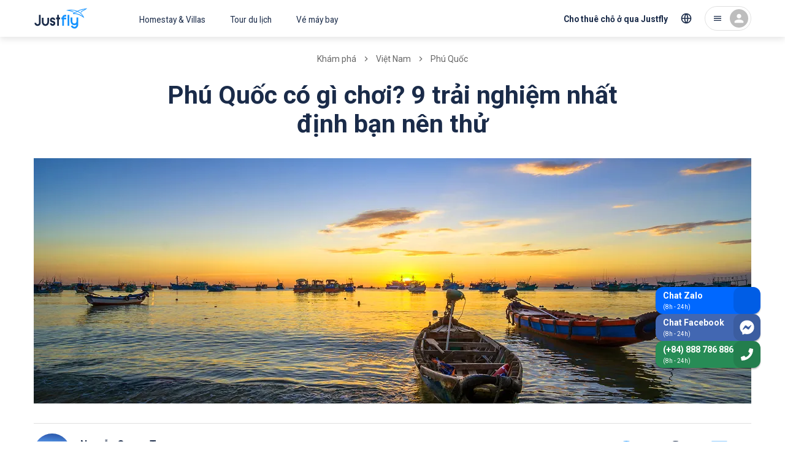

--- FILE ---
content_type: text/html; charset=utf-8
request_url: https://justfly.vn/discovery/vietnam/phu-quoc/trai-nghiem-thu-vi
body_size: 87679
content:
<!DOCTYPE html><html lang="vi"><head><meta charSet="utf-8"/><meta name="viewport" content="initial-scale=1, minimum-scale=1, maximum-scale=1, width=device-width"/><script type="application/ld+json">{"@context":"https://schema.org","@type":"BreadcrumbList","itemListElement":[{"@type":"ListItem","position":1,"item":{"@id":"https://justfly.vn/discovery","name":"Khám phá"}},{"@type":"ListItem","position":2,"item":{"@id":"https://justfly.vn/discovery/vietnam","name":"Việt Nam"}},{"@type":"ListItem","position":3,"item":{"@id":"https://justfly.vn/discovery/vietnam/phu-quoc","name":"Phú Quốc"}}]}</script><link rel="preload" as="image" imageSrcSet="https://cdn.justfly.vn/640x219/media/50/bf/1a92-c841-4751-944b-24b325c4bff6.jpg 640w, https://cdn.justfly.vn/828x283/media/50/bf/1a92-c841-4751-944b-24b325c4bff6.jpg 828w, https://cdn.justfly.vn/1170x400/media/50/bf/1a92-c841-4751-944b-24b325c4bff6.jpg 1200w, https://cdn.justfly.vn/1170x400/media/50/bf/1a92-c841-4751-944b-24b325c4bff6.jpg 1920w, https://cdn.justfly.vn/1170x400/media/50/bf/1a92-c841-4751-944b-24b325c4bff6.jpg 2048w" imageSizes="100vw"/><link rel="preload" as="image" imageSrcSet="https://cdn.justfly.vn/600x400/media/29/27/499c-2ce7-4458-a957-0476822f1019.jpg 640w, https://cdn.justfly.vn/600x400/media/29/27/499c-2ce7-4458-a957-0476822f1019.jpg 828w, https://cdn.justfly.vn/600x400/media/29/27/499c-2ce7-4458-a957-0476822f1019.jpg 1200w, https://cdn.justfly.vn/600x400/media/29/27/499c-2ce7-4458-a957-0476822f1019.jpg 1920w, https://cdn.justfly.vn/600x400/media/29/27/499c-2ce7-4458-a957-0476822f1019.jpg 2048w" imageSizes="100vw"/><script type="application/ld+json">{"@context":"https://schema.org","@type":"Article","datePublished":"2021-02-28T00:40:31","description":"Chúng tôi sẽ chia sẻ chi tiết về 9 “trải nghiệm thú vị nhất” dành cho bạn nếu chuẩn bị đi du lịch Phú Quốc nhé!","mainEntityOfPage":{"@type":"WebPage","@id":"https://justfly.vn/discovery/vietnam/phu-quoc/trai-nghiem-thu-vi"},"headline":"Phú Quốc có gì chơi? 9 trải nghiệm nhất định bạn nên thử","image":["https://cdn.justfly.vn/400x300/media/50/bf/1a92-c841-4751-944b-24b325c4bff6.jpg"],"dateModified":"2023-06-12T17:45:28","author":{"@type":"Person","name":"Justfly.vn"},"publisher":{"@type":"Organization","name":"Justfly.vn","logo":{"@type":"ImageObject","url":"https://justfly.vn/images/logo.svg"}}}</script><title>Phú Quốc có gì chơi? 9 trải nghiệm nhất định bạn nên thử  | Justfly.vn</title><meta name="robots" content="index,follow"/><meta name="description" content="Chúng tôi sẽ chia sẻ chi tiết về 9 “trải nghiệm thú vị nhất” dành cho bạn nếu chuẩn bị đi du lịch Phú Quốc nhé!"/><meta property="og:title" content="Phú Quốc có gì chơi? 9 trải nghiệm nhất định bạn nên thử  | Justfly.vn"/><meta property="og:description" content="Chúng tôi sẽ chia sẻ chi tiết về 9 “trải nghiệm thú vị nhất” dành cho bạn nếu chuẩn bị đi du lịch Phú Quốc nhé!"/><meta property="og:url" content="https://justfly.vn/discovery/vietnam/phu-quoc/trai-nghiem-thu-vi"/><meta property="og:type" content="website"/><meta property="og:image" content="https://cdn.justfly.vn/1170x400/media/50/bf/1a92-c841-4751-944b-24b325c4bff6.jpg"/><meta property="og:image:width" content="1170"/><meta property="og:image:height" content="400"/><meta name="next-head-count" content="16"/><meta charSet="utf-8"/><meta name="theme-color" content="#1A2B49"/><link rel="apple-touch-icon" sizes="180x180" href="/apple-touch-icon.png"/><link rel="icon" type="image/png" sizes="32x32" href="/favicon-32x32.png"/><link rel="icon" type="image/png" sizes="16x16" href="/favicon-16x16.png"/><link rel="manifest" href="/site.webmanifest"/><link rel="mask-icon" href="/safari-pinned-tab.svg" color="#5bbad5"/><meta name="apple-mobile-web-app-title" content="Justfly.vn"/><meta name="application-name" content="Justfly.vn"/><meta name="msapplication-TileColor" content="#da532c"/><meta name="theme-color" content="#ffffff"/><style data-emotion="css-global 0"></style><style data-emotion="css-global 13j22a8">html{-webkit-font-smoothing:antialiased;-moz-osx-font-smoothing:grayscale;box-sizing:border-box;-webkit-text-size-adjust:100%;}*,*::before,*::after{box-sizing:inherit;}strong,b{font-weight:700;}body{margin:0;color:#1A2B49;font-family:Roboto,Helvetica Neue,Arial,sans-serif;font-weight:400;font-size:1.3rem;line-height:1.5;background-color:#fff;}@media (max-width:960px){body{font-size:1.6rem!important;}}@media (min-width:660px){body{font-size:1.3333rem;}}@media (min-width:960px){body{font-size:1.6rem;}}@media (min-width:1218px){body{font-size:1.6rem;}}@media print{body{background-color:#fff;}}body::backdrop{background-color:#fff;}</style><style data-emotion="css-global jr61at">html{font-size:62.5%;}body{width:100%;height:100%;}#__next{width:100%;height:100%;}.lg-outer{z-index:1200!important;}.lg-backdrop{z-index:1199!important;}.lg-prev{border:2px solid!important;border-radius:50%!important;opacity:0!important;}@media (min-width: 600px){.lg-prev{opacity:1!important;}}.lg-next{border:2px solid!important;border-radius:50%!important;opacity:0!important;}@media (min-width: 600px){.lg-next{opacity:1!important;}}.JF-icon{fill:currentColor;width:1em;height:1em;display:inline-block;-webkit-transition:fill 200ms cubic-bezier(0.4, 0, 0.2, 1) 0ms;transition:fill 200ms cubic-bezier(0.4, 0, 0.2, 1) 0ms;-webkit-flex-shrink:0;-ms-flex-negative:0;flex-shrink:0;-webkit-user-select:none;-moz-user-select:none;-ms-user-select:none;user-select:none;}#fb-root .fb_dialog{z-index:1000!important;}.homestay-detail-page header{display:none;}@media (max-width:767px){.homestay-detail-page .fb_dialog_content iframe{-webkit-transform:translateY(-90px)!important;-moz-transform:translateY(-90px)!important;-ms-transform:translateY(-90px)!important;transform:translateY(-90px)!important;}.homestay-detail-page #fb-customer-chat{-webkit-transform:translateY(-90px)!important;-moz-transform:translateY(-90px)!important;-ms-transform:translateY(-90px)!important;transform:translateY(-90px)!important;}.homestay-detail-page .ChatBadge-root{bottom:100px;}}@media (min-width:500px){.homestay-detail-page header{display:-webkit-box;display:-webkit-flex;display:-ms-flexbox;display:flex;}}@media (max-width:767px){.tour-detail-page .fb_dialog_content iframe{-webkit-transform:translateY(-90px)!important;-moz-transform:translateY(-90px)!important;-ms-transform:translateY(-90px)!important;transform:translateY(-90px)!important;}.tour-detail-page #fb-customer-chat{-webkit-transform:translateY(-90px)!important;-moz-transform:translateY(-90px)!important;-ms-transform:translateY(-90px)!important;transform:translateY(-90px)!important;}.tour-detail-page .ChatBadge-root{display:none;}}@media (max-width:767px){.homestay-booking-page .ChatBadge-root{display:none;}}@media (max-width:767px){.homestay-payment-page .ChatBadge-root{display:none;}}@media (max-width:767px){.homestay-success-page .ChatBadge-root{display:none;}}@media (max-width:767px){.homestay-confirm-page .ChatBadge-root{display:none;}}.flight-list-page .Hotline-root{display:none;}@media (max-width:767px){.flight-list-page .ChatBadge-root{display:none;}}.flight-booking-page{background-color:#f5f5f5;}.flight-booking-page .Hotline-root{display:none;}@media (max-width:767px){.flight-booking-page{background-color:#f5f5f5;}.flight-booking-page .ChatBadge-root{display:none;}}.flight-payment-page .Hotline-root{display:none;}@media (max-width:767px){.flight-payment-page .ChatBadge-root{display:none;}}.flight-booking-success-page .Hotline-root{display:none;}@media (max-width:767px){.flight-booking-success-page .ChatBadge-root{display:none;}}@media (max-width:767px){.homestay-review-page .ChatBadge-root{display:none;}}</style><style data-emotion="css-global 1prfaxn">@-webkit-keyframes mui-auto-fill{from{display:block;}}@keyframes mui-auto-fill{from{display:block;}}@-webkit-keyframes mui-auto-fill-cancel{from{display:block;}}@keyframes mui-auto-fill-cancel{from{display:block;}}</style><style data-emotion="css gk13es 1ql1h20 1wma6cb yikexy yil81w 498ip0 1nnh1gl uwwqev 45tcnr 1tpqb3r 1gegewr 1ufd5zb ugye4n 17uzljn t9mek3 1xdhyk6 16rh2ca 1dkwtdm 1j6zck1 ebaisq 5jd5k6 1jv9g56 15cngi8 zg844a mhqkf8 1mumf4m 10urczc nhb8h9 1n4g9ka 3mf706 14f8s2e z2zxh2 razfkv 33fpl7 mpf477 a7oydr 1hy9t21 azh9px 1gslw36 1b53vtu 168beon ovhw02 1iostrr 7cnhkf jj3rb 1vdoyvx kx26a 199phte 1loysje 1tsvksn j16lsj ukt21q 1a5fywq zfngve 11reixl 1g20ixx 7xbfvy qievsd 1b56spm zmpskz 1v9e8c2 1jfy8zo 1jx5r1v 1drwjzp 15wf5o1 znjkn4 69fmxm 17il2mv 1xumz8c szrbyq 16uxyv3 2gpdtm yt53t9 c7cish 4mtsyt 100067g 1rzjzsm 1rv21fj i3hfu2 1nkqbji 1bzwowi 4bfx0n 18kx397 1phy6ox j1rz64 1geyd95 1adrvz 1d68seh 1ms3xlb 1ugakdg clss8l 1cntd1h ci57af dmeh2h nvvb51 1bnuxum jbi275 1jk6nws 11kov6x 9gnyw 11qouqr 1sdjgwu gl1p8v 1020yax vttb6 14z282i 1mjiyub 18b2v14 98dm78 13mhzqk 1bahkrq 18qh2kw feqhe6 1schngg 1a6giau 162edyi igs3ac hdw1oc r0nnv6 gtnzih 46ym0 178l1ia 11c1j6i 17e7qek 17o5nyn fawqy8 1fx8m19 a0y2e3 hboir5 8atqhb myefuv sbw4i4 1eiqf55 1d1ry76 1v5cev2 15oypu8 6fvo50 1rcqjl 1i5djwh 1v5njdj xiuukp 10wrcnc 1lq6bzj 19eqqzn 1amo36o 1w8dxpl 1fhgjcy ts9ojl 1vg2ke1 13njxgd 9rbfka 144prm yjpb6t 1t3v2cw id4sn2 1p0ylsw 1ycazgp oqck9g fy6gg3 l8awwo 1k5i59l 13o7eu2 1vy26p7 5l7j0y 1o1bfhq 16my3ek cuf51e">.css-gk13es{background-color:#fff;color:#1A2B49;-webkit-transition:box-shadow 300ms cubic-bezier(0.4, 0, 0.2, 1) 0ms;transition:box-shadow 300ms cubic-bezier(0.4, 0, 0.2, 1) 0ms;box-shadow:none;display:-webkit-box;display:-webkit-flex;display:-ms-flexbox;display:flex;-webkit-flex-direction:column;-ms-flex-direction:column;flex-direction:column;width:100%;box-sizing:border-box;-webkit-flex-shrink:0;-ms-flex-negative:0;flex-shrink:0;position:fixed;z-index:1100;top:0;left:auto;right:0;background-color:#1A2B49;color:#fff;background-color:#fff;box-shadow:0px 4px 10px rgba(0, 0, 0, 0.1);position:-webkit-sticky;position:sticky;top:0;padding-right:0!important;}@media print{.css-gk13es{position:absolute;}}@media (min-width:960px){.css-gk13es{border-bottom:none;}.css-gk13es::after{content:" ";top:0;left:0;width:100%;height:100%;position:absolute;background:#fff;z-index:999;opacity:1;-webkit-transform:scaleY(1);-moz-transform:scaleY(1);-ms-transform:scaleY(1);transform:scaleY(1);-webkit-transition:-webkit-transform 250ms ease,opacity 250ms ease,-webkit-transform 250ms ease,opacity 250ms ease;transition:transform 250ms ease,opacity 250ms ease,-webkit-transform 250ms ease,opacity 250ms ease;}.css-gk13es.animation-header::after{content:" ";height:100%;-webkit-transform:scaleY(3);-moz-transform:scaleY(3);-ms-transform:scaleY(3);transform:scaleY(3);background:#fff;}}.css-1ql1h20{width:100%;margin-left:auto;box-sizing:border-box;margin-right:auto;display:block;padding-left:16px;padding-right:16px;height:54px;display:-webkit-box;display:-webkit-flex;display:-ms-flexbox;display:flex;-webkit-box-pack:justify;-webkit-justify-content:space-between;justify-content:space-between;-webkit-align-items:center;-webkit-box-align:center;-ms-flex-align:center;align-items:center;}@media (min-width:660px){.css-1ql1h20{padding-left:24px;padding-right:24px;}}@media (min-width:1218px){.css-1ql1h20{max-width:1218px;}}@media (min-width:960px){.css-1ql1h20{position:relative;height:60px;z-index:1000;margin:0px auto;}}.css-1wma6cb{display:-webkit-box;display:-webkit-flex;display:-ms-flexbox;display:flex;-webkit-align-items:center;-webkit-box-align:center;-ms-flex-align:center;align-items:center;z-index:1;-webkit-flex:1;-ms-flex:1;flex:1;}@media (min-width:960px){.css-1wma6cb{display:-webkit-box;display:-webkit-flex;display:-ms-flexbox;display:flex;}}.css-yikexy{display:-webkit-inline-box;display:-webkit-inline-flex;display:-ms-inline-flexbox;display:inline-flex;-webkit-align-items:center;-webkit-box-align:center;-ms-flex-align:center;align-items:center;-webkit-box-pack:center;-ms-flex-pack:center;-webkit-justify-content:center;justify-content:center;position:relative;box-sizing:border-box;-webkit-tap-highlight-color:transparent;background-color:transparent;outline:0;border:0;margin:0;border-radius:0;padding:0;cursor:pointer;-webkit-user-select:none;-moz-user-select:none;-ms-user-select:none;user-select:none;vertical-align:middle;-moz-appearance:none;-webkit-appearance:none;-webkit-text-decoration:none;text-decoration:none;color:inherit;text-align:center;-webkit-flex:0 0 auto;-ms-flex:0 0 auto;flex:0 0 auto;font-size:2.4rem;padding:8px;border-radius:50%;overflow:visible;color:rgba(0, 0, 0, 0.54);-webkit-transition:background-color 150ms cubic-bezier(0.4, 0, 0.2, 1) 0ms;transition:background-color 150ms cubic-bezier(0.4, 0, 0.2, 1) 0ms;margin-left:-12px;padding:12px;font-size:2.8rem;}.css-yikexy::-moz-focus-inner{border-style:none;}.css-yikexy.Mui-disabled{pointer-events:none;cursor:default;}@media print{.css-yikexy{-webkit-print-color-adjust:exact;color-adjust:exact;}}.css-yikexy:hover{background-color:rgba(0, 0, 0, 0.04);}@media (hover: none){.css-yikexy:hover{background-color:transparent;}}.css-yikexy.Mui-disabled{background-color:transparent;color:rgba(0, 0, 0, 0.26);}@media (min-width:960px){.css-yikexy{display:none;}}.css-yil81w{font-size:2.2rem;color:#1A2B49;}.css-498ip0{display:-webkit-inline-box;display:-webkit-inline-flex;display:-ms-inline-flexbox;display:inline-flex;-webkit-align-items:center;-webkit-box-align:center;-ms-flex-align:center;align-items:center;-webkit-box-pack:center;-ms-flex-pack:center;-webkit-justify-content:center;justify-content:center;position:relative;box-sizing:border-box;-webkit-tap-highlight-color:transparent;background-color:transparent;outline:0;border:0;margin:0;border-radius:0;padding:0;cursor:pointer;-webkit-user-select:none;-moz-user-select:none;-ms-user-select:none;user-select:none;vertical-align:middle;-moz-appearance:none;-webkit-appearance:none;-webkit-text-decoration:none;text-decoration:none;color:inherit;text-transform:none;font-family:Roboto,Helvetica Neue,Arial,sans-serif;font-weight:500;font-size:1.2rem;line-height:1.75;min-width:64px;padding:6px 8px;border-radius:4px;-webkit-transition:background-color 250ms cubic-bezier(0.4, 0, 0.2, 1) 0ms,box-shadow 250ms cubic-bezier(0.4, 0, 0.2, 1) 0ms,border-color 250ms cubic-bezier(0.4, 0, 0.2, 1) 0ms,color 250ms cubic-bezier(0.4, 0, 0.2, 1) 0ms;transition:background-color 250ms cubic-bezier(0.4, 0, 0.2, 1) 0ms,box-shadow 250ms cubic-bezier(0.4, 0, 0.2, 1) 0ms,border-color 250ms cubic-bezier(0.4, 0, 0.2, 1) 0ms,color 250ms cubic-bezier(0.4, 0, 0.2, 1) 0ms;color:#1A2B49;display:-webkit-box;display:-webkit-flex;display:-ms-flexbox;display:flex;}.css-498ip0::-moz-focus-inner{border-style:none;}.css-498ip0.Mui-disabled{pointer-events:none;cursor:default;}@media print{.css-498ip0{-webkit-print-color-adjust:exact;color-adjust:exact;}}@media (min-width:660px){.css-498ip0{font-size:1.3714rem;}}@media (min-width:960px){.css-498ip0{font-size:1.3714rem;}}@media (min-width:1218px){.css-498ip0{font-size:1.3714rem;}}.css-498ip0:hover{-webkit-text-decoration:none;text-decoration:none;background-color:rgba(26, 43, 73, 0.04);}@media (hover: none){.css-498ip0:hover{background-color:transparent;}}.css-498ip0.Mui-disabled{color:rgba(0, 0, 0, 0.26);}.css-498ip0 .Logo-container{-webkit-transform:translateY(-2px);-moz-transform:translateY(-2px);-ms-transform:translateY(-2px);transform:translateY(-2px);}@media (min-width:960px){.css-498ip0{display:none;}}.css-1nnh1gl{width:86px;height:44px;}.css-uwwqev{width:100%;height:100%;}.css-45tcnr{fill:#1593FF;}.css-1tpqb3r{fill:#1A2B49;}.css-1gegewr{display:-webkit-inline-box;display:-webkit-inline-flex;display:-ms-inline-flexbox;display:inline-flex;-webkit-align-items:center;-webkit-box-align:center;-ms-flex-align:center;align-items:center;-webkit-box-pack:center;-ms-flex-pack:center;-webkit-justify-content:center;justify-content:center;position:relative;box-sizing:border-box;-webkit-tap-highlight-color:transparent;background-color:transparent;outline:0;border:0;margin:0;border-radius:0;padding:0;cursor:pointer;-webkit-user-select:none;-moz-user-select:none;-ms-user-select:none;user-select:none;vertical-align:middle;-moz-appearance:none;-webkit-appearance:none;-webkit-text-decoration:none;text-decoration:none;color:inherit;text-transform:none;font-family:Roboto,Helvetica Neue,Arial,sans-serif;font-weight:500;font-size:1.2rem;line-height:1.75;min-width:64px;padding:6px 8px;border-radius:4px;-webkit-transition:background-color 250ms cubic-bezier(0.4, 0, 0.2, 1) 0ms,box-shadow 250ms cubic-bezier(0.4, 0, 0.2, 1) 0ms,border-color 250ms cubic-bezier(0.4, 0, 0.2, 1) 0ms,color 250ms cubic-bezier(0.4, 0, 0.2, 1) 0ms;transition:background-color 250ms cubic-bezier(0.4, 0, 0.2, 1) 0ms,box-shadow 250ms cubic-bezier(0.4, 0, 0.2, 1) 0ms,border-color 250ms cubic-bezier(0.4, 0, 0.2, 1) 0ms,color 250ms cubic-bezier(0.4, 0, 0.2, 1) 0ms;color:#1A2B49;display:none;}.css-1gegewr::-moz-focus-inner{border-style:none;}.css-1gegewr.Mui-disabled{pointer-events:none;cursor:default;}@media print{.css-1gegewr{-webkit-print-color-adjust:exact;color-adjust:exact;}}@media (min-width:660px){.css-1gegewr{font-size:1.3714rem;}}@media (min-width:960px){.css-1gegewr{font-size:1.3714rem;}}@media (min-width:1218px){.css-1gegewr{font-size:1.3714rem;}}.css-1gegewr:hover{-webkit-text-decoration:none;text-decoration:none;background-color:rgba(26, 43, 73, 0.04);}@media (hover: none){.css-1gegewr:hover{background-color:transparent;}}.css-1gegewr.Mui-disabled{color:rgba(0, 0, 0, 0.26);}@media (min-width:960px){.css-1gegewr{display:-webkit-box;display:-webkit-flex;display:-ms-flexbox;display:flex;margin-left:-64px;}.css-1gegewr .Logo-image{height:46px;}}.css-1ufd5zb{width:200px;height:46px;}.css-ugye4n{display:none;}@media (min-width:960px){.css-ugye4n{display:-webkit-box;display:-webkit-flex;display:-ms-flexbox;display:flex;}}.css-17uzljn{display:-webkit-inline-box;display:-webkit-inline-flex;display:-ms-inline-flexbox;display:inline-flex;-webkit-align-items:center;-webkit-box-align:center;-ms-flex-align:center;align-items:center;-webkit-box-pack:center;-ms-flex-pack:center;-webkit-justify-content:center;justify-content:center;position:relative;box-sizing:border-box;-webkit-tap-highlight-color:transparent;background-color:transparent;outline:0;border:0;margin:0;border-radius:0;padding:0;cursor:pointer;-webkit-user-select:none;-moz-user-select:none;-ms-user-select:none;user-select:none;vertical-align:middle;-moz-appearance:none;-webkit-appearance:none;-webkit-text-decoration:none;text-decoration:none;color:inherit;text-transform:none;font-family:Roboto,Helvetica Neue,Arial,sans-serif;font-weight:500;font-size:1.2rem;line-height:1.75;min-width:64px;padding:6px 8px;border-radius:4px;-webkit-transition:background-color 250ms cubic-bezier(0.4, 0, 0.2, 1) 0ms,box-shadow 250ms cubic-bezier(0.4, 0, 0.2, 1) 0ms,border-color 250ms cubic-bezier(0.4, 0, 0.2, 1) 0ms,color 250ms cubic-bezier(0.4, 0, 0.2, 1) 0ms;transition:background-color 250ms cubic-bezier(0.4, 0, 0.2, 1) 0ms,box-shadow 250ms cubic-bezier(0.4, 0, 0.2, 1) 0ms,border-color 250ms cubic-bezier(0.4, 0, 0.2, 1) 0ms,color 250ms cubic-bezier(0.4, 0, 0.2, 1) 0ms;color:#1A2B49;font-weight:normal;padding:20px 20px 16px;border-radius:0;}.css-17uzljn::-moz-focus-inner{border-style:none;}.css-17uzljn.Mui-disabled{pointer-events:none;cursor:default;}@media print{.css-17uzljn{-webkit-print-color-adjust:exact;color-adjust:exact;}}@media (min-width:660px){.css-17uzljn{font-size:1.3714rem;}}@media (min-width:960px){.css-17uzljn{font-size:1.3714rem;}}@media (min-width:1218px){.css-17uzljn{font-size:1.3714rem;}}.css-17uzljn:hover{-webkit-text-decoration:none;text-decoration:none;background-color:rgba(26, 43, 73, 0.04);}@media (hover: none){.css-17uzljn:hover{background-color:transparent;}}.css-17uzljn.Mui-disabled{color:rgba(0, 0, 0, 0.26);}.css-t9mek3{display:-webkit-box;display:-webkit-flex;display:-ms-flexbox;display:flex;-webkit-box-pack:center;-ms-flex-pack:center;-webkit-justify-content:center;justify-content:center;-webkit-align-items:center;-webkit-box-align:center;-ms-flex-align:center;align-items:center;z-index:1;}@media (min-width:960px){.css-t9mek3{-webkit-flex:0 1 auto;-ms-flex:0 1 auto;flex:0 1 auto;display:-webkit-box;display:-webkit-flex;display:-ms-flexbox;display:flex;-webkit-box-pack:end;-ms-flex-pack:end;-webkit-justify-content:flex-end;justify-content:flex-end;-webkit-align-items:center;-webkit-box-align:center;-ms-flex-align:center;align-items:center;}}.css-16rh2ca{display:-webkit-inline-box;display:-webkit-inline-flex;display:-ms-inline-flexbox;display:inline-flex;-webkit-align-items:center;-webkit-box-align:center;-ms-flex-align:center;align-items:center;-webkit-box-pack:center;-ms-flex-pack:center;-webkit-justify-content:center;justify-content:center;position:relative;box-sizing:border-box;-webkit-tap-highlight-color:transparent;background-color:transparent;outline:0;border:0;margin:0;border-radius:0;padding:0;cursor:pointer;-webkit-user-select:none;-moz-user-select:none;-ms-user-select:none;user-select:none;vertical-align:middle;-moz-appearance:none;-webkit-appearance:none;-webkit-text-decoration:none;text-decoration:none;color:inherit;text-align:center;-webkit-flex:0 0 auto;-ms-flex:0 0 auto;flex:0 0 auto;font-size:2.4rem;padding:8px;border-radius:50%;overflow:visible;color:rgba(0, 0, 0, 0.54);-webkit-transition:background-color 150ms cubic-bezier(0.4, 0, 0.2, 1) 0ms;transition:background-color 150ms cubic-bezier(0.4, 0, 0.2, 1) 0ms;color:#1A2B49;padding:12px;font-size:2.8rem;font-size:2.2rem;}.css-16rh2ca::-moz-focus-inner{border-style:none;}.css-16rh2ca.Mui-disabled{pointer-events:none;cursor:default;}@media print{.css-16rh2ca{-webkit-print-color-adjust:exact;color-adjust:exact;}}.css-16rh2ca:hover{background-color:rgba(0, 0, 0, 0.04);}@media (hover: none){.css-16rh2ca:hover{background-color:transparent;}}.css-16rh2ca:hover{background-color:rgba(26, 43, 73, 0.04);}@media (hover: none){.css-16rh2ca:hover{background-color:transparent;}}.css-16rh2ca.Mui-disabled{background-color:transparent;color:rgba(0, 0, 0, 0.26);}.css-16rh2ca svg{fill:none;}@media (min-width:960px){.css-16rh2ca{display:none;}}.css-1dkwtdm{display:-webkit-inline-box;display:-webkit-inline-flex;display:-ms-inline-flexbox;display:inline-flex;-webkit-align-items:center;-webkit-box-align:center;-ms-flex-align:center;align-items:center;-webkit-box-pack:center;-ms-flex-pack:center;-webkit-justify-content:center;justify-content:center;position:relative;box-sizing:border-box;-webkit-tap-highlight-color:transparent;background-color:transparent;outline:0;border:0;margin:0;border-radius:0;padding:0;cursor:pointer;-webkit-user-select:none;-moz-user-select:none;-ms-user-select:none;user-select:none;vertical-align:middle;-moz-appearance:none;-webkit-appearance:none;-webkit-text-decoration:none;text-decoration:none;color:inherit;text-transform:none;font-family:Roboto,Helvetica Neue,Arial,sans-serif;font-weight:500;font-size:1.5rem;line-height:1.75;min-width:64px;padding:8px 11px;border-radius:4px;-webkit-transition:background-color 250ms cubic-bezier(0.4, 0, 0.2, 1) 0ms,box-shadow 250ms cubic-bezier(0.4, 0, 0.2, 1) 0ms,border-color 250ms cubic-bezier(0.4, 0, 0.2, 1) 0ms,color 250ms cubic-bezier(0.4, 0, 0.2, 1) 0ms;transition:background-color 250ms cubic-bezier(0.4, 0, 0.2, 1) 0ms,box-shadow 250ms cubic-bezier(0.4, 0, 0.2, 1) 0ms,border-color 250ms cubic-bezier(0.4, 0, 0.2, 1) 0ms,color 250ms cubic-bezier(0.4, 0, 0.2, 1) 0ms;color:#1A2B49;font-weight:bold;border-radius:30px;display:none;line-height:1.3;padding:12px 16px;height:44px;-webkit-align-items:flex-end;-webkit-box-align:flex-end;-ms-flex-align:flex-end;align-items:flex-end;}.css-1dkwtdm::-moz-focus-inner{border-style:none;}.css-1dkwtdm.Mui-disabled{pointer-events:none;cursor:default;}@media print{.css-1dkwtdm{-webkit-print-color-adjust:exact;color-adjust:exact;}}@media (min-width:660px){.css-1dkwtdm{font-size:1.3714rem;}}@media (min-width:960px){.css-1dkwtdm{font-size:1.3714rem;}}@media (min-width:1218px){.css-1dkwtdm{font-size:1.3714rem;}}.css-1dkwtdm:hover{-webkit-text-decoration:none;text-decoration:none;background-color:rgba(26, 43, 73, 0.04);}@media (hover: none){.css-1dkwtdm:hover{background-color:transparent;}}.css-1dkwtdm.Mui-disabled{color:rgba(0, 0, 0, 0.26);}@media (min-width:960px){.css-1dkwtdm{display:-webkit-box;display:-webkit-flex;display:-ms-flexbox;display:flex;}}.css-1j6zck1{display:-webkit-inline-box;display:-webkit-inline-flex;display:-ms-inline-flexbox;display:inline-flex;-webkit-align-items:center;-webkit-box-align:center;-ms-flex-align:center;align-items:center;-webkit-box-pack:center;-ms-flex-pack:center;-webkit-justify-content:center;justify-content:center;position:relative;box-sizing:border-box;-webkit-tap-highlight-color:transparent;background-color:transparent;outline:0;border:0;margin:0;border-radius:0;padding:0;cursor:pointer;-webkit-user-select:none;-moz-user-select:none;-ms-user-select:none;user-select:none;vertical-align:middle;-moz-appearance:none;-webkit-appearance:none;-webkit-text-decoration:none;text-decoration:none;color:inherit;text-align:center;-webkit-flex:0 0 auto;-ms-flex:0 0 auto;flex:0 0 auto;font-size:2.4rem;padding:8px;border-radius:50%;overflow:visible;color:rgba(0, 0, 0, 0.54);-webkit-transition:background-color 150ms cubic-bezier(0.4, 0, 0.2, 1) 0ms;transition:background-color 150ms cubic-bezier(0.4, 0, 0.2, 1) 0ms;color:#1A2B49;padding:12px;font-size:2.8rem;font-size:2rem;display:none;}.css-1j6zck1::-moz-focus-inner{border-style:none;}.css-1j6zck1.Mui-disabled{pointer-events:none;cursor:default;}@media print{.css-1j6zck1{-webkit-print-color-adjust:exact;color-adjust:exact;}}.css-1j6zck1:hover{background-color:rgba(0, 0, 0, 0.04);}@media (hover: none){.css-1j6zck1:hover{background-color:transparent;}}.css-1j6zck1:hover{background-color:rgba(26, 43, 73, 0.04);}@media (hover: none){.css-1j6zck1:hover{background-color:transparent;}}.css-1j6zck1.Mui-disabled{background-color:transparent;color:rgba(0, 0, 0, 0.26);}@media (min-width:960px){.css-1j6zck1{margin-left:-8px;display:-webkit-box;display:-webkit-flex;display:-ms-flexbox;display:flex;}}.css-ebaisq{margin:0;-webkit-flex-shrink:0;-ms-flex-negative:0;flex-shrink:0;border-width:0;border-style:solid;border-color:rgba(0, 0, 0, 0.12);border-bottom-width:0;height:100%;border-right-width:thin;height:32px;margin:0px 4px;}@media (min-width:960px){.css-ebaisq{display:none;}}.css-5jd5k6{display:-webkit-inline-box;display:-webkit-inline-flex;display:-ms-inline-flexbox;display:inline-flex;-webkit-align-items:center;-webkit-box-align:center;-ms-flex-align:center;align-items:center;-webkit-box-pack:center;-ms-flex-pack:center;-webkit-justify-content:center;justify-content:center;position:relative;box-sizing:border-box;-webkit-tap-highlight-color:transparent;background-color:transparent;outline:0;border:0;margin:0;border-radius:0;padding:0;cursor:pointer;-webkit-user-select:none;-moz-user-select:none;-ms-user-select:none;user-select:none;vertical-align:middle;-moz-appearance:none;-webkit-appearance:none;-webkit-text-decoration:none;text-decoration:none;color:inherit;text-align:center;-webkit-flex:0 0 auto;-ms-flex:0 0 auto;flex:0 0 auto;font-size:2.4rem;padding:8px;border-radius:50%;overflow:visible;color:rgba(0, 0, 0, 0.54);-webkit-transition:background-color 150ms cubic-bezier(0.4, 0, 0.2, 1) 0ms;transition:background-color 150ms cubic-bezier(0.4, 0, 0.2, 1) 0ms;margin-right:-12px;color:#1A2B49;}.css-5jd5k6::-moz-focus-inner{border-style:none;}.css-5jd5k6.Mui-disabled{pointer-events:none;cursor:default;}@media print{.css-5jd5k6{-webkit-print-color-adjust:exact;color-adjust:exact;}}.css-5jd5k6:hover{background-color:rgba(0, 0, 0, 0.04);}@media (hover: none){.css-5jd5k6:hover{background-color:transparent;}}.css-5jd5k6:hover{background-color:rgba(26, 43, 73, 0.04);}@media (hover: none){.css-5jd5k6:hover{background-color:transparent;}}.css-5jd5k6.Mui-disabled{background-color:transparent;color:rgba(0, 0, 0, 0.26);}@media (min-width:960px){.css-5jd5k6{border-radius:24px;padding:4px 4px 4px 12px;border:1px solid rgba(0, 0, 0, 0.12);margin-left:8px;margin-right:0px;}}.css-1jv9g56{display:none!important;font-size:1.6rem;color:#1A2B49;}@media (min-width:960px){.css-1jv9g56{display:-webkit-box!important;display:-webkit-flex!important;display:-ms-flexbox!important;display:flex!important;}}.css-15cngi8{position:relative;display:-webkit-box;display:-webkit-flex;display:-ms-flexbox;display:flex;-webkit-align-items:center;-webkit-box-align:center;-ms-flex-align:center;align-items:center;-webkit-box-pack:center;-ms-flex-pack:center;-webkit-justify-content:center;justify-content:center;-webkit-flex-shrink:0;-ms-flex-negative:0;flex-shrink:0;width:40px;height:40px;font-family:Roboto,Helvetica Neue,Arial,sans-serif;font-size:2rem;line-height:1;border-radius:50%;overflow:hidden;-webkit-user-select:none;-moz-user-select:none;-ms-user-select:none;user-select:none;color:#fff;background-color:#bdbdbd;width:30px;height:30px;font-size:1.8rem;}@media (min-width:960px){.css-15cngi8{margin-left:12px;}}.css-zg844a{-webkit-user-select:none;-moz-user-select:none;-ms-user-select:none;user-select:none;width:1em;height:1em;display:inline-block;fill:currentColor;-webkit-flex-shrink:0;-ms-flex-negative:0;flex-shrink:0;-webkit-transition:fill 200ms cubic-bezier(0.4, 0, 0.2, 1) 0ms;transition:fill 200ms cubic-bezier(0.4, 0, 0.2, 1) 0ms;font-size:2.4rem;width:75%;height:75%;}.css-mhqkf8{background-color:white;position:relative;padding:20px 0px;background-color:transparent;color:#1A2B49;padding:8px 0px!important;}@media (min-width:1218px){.css-mhqkf8{padding:40px 0px;display:block;}}.css-mhqkf8 .Gallery-mobileRoot{margin:0px -16px;}.css-mhqkf8 .ImageView-mobileImage{margin:0px -16px;}.css-mhqkf8 .ComponentHeading-title{max-width:800px;margin:16px auto 32px;}@media (min-width:960px){.css-mhqkf8{padding:16px 0px!important;}}.css-1mumf4m{width:100%;margin-left:auto;box-sizing:border-box;margin-right:auto;display:block;padding-left:16px;padding-right:16px;}@media (min-width:660px){.css-1mumf4m{padding-left:24px;padding-right:24px;}}@media (min-width:1218px){.css-1mumf4m{max-width:1218px;}}.css-10urczc{margin:0;font-family:Roboto,Helvetica Neue,Arial,sans-serif;font-weight:400;font-size:1.3rem;line-height:1.5;text-align:center;color:rgba(0, 0, 0, 0.6);display:-webkit-box;display:-webkit-flex;display:-ms-flexbox;display:flex;-webkit-box-pack:center;-ms-flex-pack:center;-webkit-justify-content:center;justify-content:center;-webkit-align-items:center;-webkit-box-align:center;-ms-flex-align:center;align-items:center;margin:8px 0px 24px;}@media (max-width:960px){.css-10urczc{font-size:1.6rem!important;}}@media (min-width:660px){.css-10urczc{font-size:1.3333rem;}}@media (min-width:960px){.css-10urczc{font-size:1.6rem;}}@media (min-width:1218px){.css-10urczc{font-size:1.6rem;}}.css-10urczc .MuiTypography-root{font-size:1.3rem!important;}@media (min-width:960px){.css-10urczc .MuiTypography-root{font-size:1.4rem!important;}}.css-nhb8h9{display:-webkit-box;display:-webkit-flex;display:-ms-flexbox;display:flex;-webkit-box-flex-wrap:wrap;-webkit-flex-wrap:wrap;-ms-flex-wrap:wrap;flex-wrap:wrap;-webkit-align-items:center;-webkit-box-align:center;-ms-flex-align:center;align-items:center;padding:0;margin:0;list-style:none;}.css-1n4g9ka{margin:0;color:inherit;-webkit-text-decoration:none;text-decoration:none;color:inherit;}.css-1n4g9ka:hover{-webkit-text-decoration:underline;text-decoration:underline;}.css-3mf706{display:-webkit-box;display:-webkit-flex;display:-ms-flexbox;display:flex;-webkit-user-select:none;-moz-user-select:none;-ms-user-select:none;user-select:none;margin-left:8px;margin-right:8px;}.css-14f8s2e{position:relative;text-align:center;margin-bottom:0;padding-bottom:0;}.css-z2zxh2{margin:0;font-weight:bold;font-size:2.5rem;font-family:Roboto,Helvetica Neue,Arial,sans-serif;line-height:1.167;font-weight:bold;margin-bottom:16px;padding:0;}@media (min-width:660px){.css-z2zxh2{font-size:3.4276rem;}}@media (min-width:960px){.css-z2zxh2{font-size:3.7704rem;}}@media (min-width:1218px){.css-z2zxh2{font-size:4.1131rem;}}.css-razfkv .ImageView-image{display:none;}@media (min-width:960px){.css-razfkv .ImageView-image{display:block;}}.css-razfkv .ImageView-mobileImage{display:block;}@media (min-width:960px){.css-razfkv .ImageView-mobileImage{display:none;}}.css-33fpl7{margin-top:32px;}.css-33fpl7 .Share-root{border:none;display:none;}@media (min-width:960px){.css-33fpl7 .Share-root{display:block;padding:16px;}}.css-33fpl7 .Share-item{margin:0px 8px;}.css-33fpl7 .Share-icon{font-size:2.5rem;}@media (min-width:960px){.css-33fpl7{display:-webkit-box;display:-webkit-flex;display:-ms-flexbox;display:flex;-webkit-box-flex-flow:row no-wrap;-webkit-flex-flow:row no-wrap;-ms-flex-flow:row no-wrap;flex-flow:row no-wrap;-webkit-box-pack:justify;-webkit-justify-content:space-between;justify-content:space-between;-webkit-align-item:center;-ms-flex-item-align-item:center;align-item:center;border-top:1px solid rgba(0, 0, 0, 0.12);border-bottom:1px solid rgba(0, 0, 0, 0.12);}}.css-mpf477{display:-webkit-box;display:-webkit-flex;display:-ms-flexbox;display:flex;-webkit-box-flex-flow:row;-webkit-flex-flow:row;-ms-flex-flow:row;flex-flow:row;-webkit-box-pack:start;-ms-flex-pack:start;-webkit-justify-content:flex-start;justify-content:flex-start;-webkit-align-items:center;-webkit-box-align:center;-ms-flex-align:center;align-items:center;}.css-a7oydr{position:relative;display:-webkit-box;display:-webkit-flex;display:-ms-flexbox;display:flex;-webkit-align-items:center;-webkit-box-align:center;-ms-flex-align:center;align-items:center;-webkit-box-pack:center;-ms-flex-pack:center;-webkit-justify-content:center;justify-content:center;-webkit-flex-shrink:0;-ms-flex-negative:0;flex-shrink:0;width:40px;height:40px;font-family:Roboto,Helvetica Neue,Arial,sans-serif;font-size:2rem;line-height:1;border-radius:50%;overflow:hidden;-webkit-user-select:none;-moz-user-select:none;-ms-user-select:none;user-select:none;margin-right:16px;width:60px;height:60px;}.css-1hy9t21{width:100%;height:100%;text-align:center;object-fit:cover;color:transparent;text-indent:10000px;}.css-azh9px{margin:0;font-family:Roboto,Helvetica Neue,Arial,sans-serif;font-weight:400;font-size:1.3rem;line-height:1.5;font-weight:700;}@media (max-width:960px){.css-azh9px{font-size:1.6rem!important;}}@media (min-width:660px){.css-azh9px{font-size:1.3333rem;}}@media (min-width:960px){.css-azh9px{font-size:1.6rem;}}@media (min-width:1218px){.css-azh9px{font-size:1.6rem;}}.css-1gslw36{margin:0;font-family:Roboto,Helvetica Neue,Arial,sans-serif;font-weight:400;font-size:1.2rem;line-height:1.43;color:rgba(0, 0, 0, 0.6);margin-right:16px;}@media (max-width:960px){.css-1gslw36{font-size:1.4rem!important;}}@media (min-width:660px){.css-1gslw36{font-size:1.3986rem;}}@media (min-width:960px){.css-1gslw36{font-size:1.3986rem;}}@media (min-width:1218px){.css-1gslw36{font-size:1.3986rem;}}.css-1b53vtu{margin:0;font-family:Roboto,Helvetica Neue,Arial,sans-serif;font-weight:400;font-size:1.2rem;line-height:1.43;color:rgba(0, 0, 0, 0.6);}@media (max-width:960px){.css-1b53vtu{font-size:1.4rem!important;}}@media (min-width:660px){.css-1b53vtu{font-size:1.3986rem;}}@media (min-width:960px){.css-1b53vtu{font-size:1.3986rem;}}@media (min-width:1218px){.css-1b53vtu{font-size:1.3986rem;}}@media (min-width:0px){.css-1b53vtu{display:block;}}@media (min-width:960px){.css-1b53vtu{display:inline;}}.css-168beon{display:-webkit-box;display:-webkit-flex;display:-ms-flexbox;display:flex;-webkit-box-pack:center;-ms-flex-pack:center;-webkit-justify-content:center;justify-content:center;-webkit-align-items:center;-webkit-box-align:center;-ms-flex-align:center;align-items:center;padding:16px 0px;border-top:1px solid rgba(0, 0, 0, 0.12);border-bottom:1px solid rgba(0, 0, 0, 0.12);}.css-168beon .Share-icon{font-size:2.5rem;}@media (min-width:1218px){.css-168beon{padding:24px 0px;}.css-168beon .Share-icon{font-size:3.5rem;}}.css-ovhw02{display:-webkit-inline-box;display:-webkit-inline-flex;display:-ms-inline-flexbox;display:inline-flex;-webkit-align-items:center;-webkit-box-align:center;-ms-flex-align:center;align-items:center;-webkit-box-pack:center;-ms-flex-pack:center;-webkit-justify-content:center;justify-content:center;position:relative;box-sizing:border-box;-webkit-tap-highlight-color:transparent;background-color:transparent;outline:0;border:0;margin:0;border-radius:0;padding:0;cursor:pointer;-webkit-user-select:none;-moz-user-select:none;-ms-user-select:none;user-select:none;vertical-align:middle;-moz-appearance:none;-webkit-appearance:none;-webkit-text-decoration:none;text-decoration:none;color:inherit;text-align:center;-webkit-flex:0 0 auto;-ms-flex:0 0 auto;flex:0 0 auto;font-size:2.4rem;padding:8px;border-radius:50%;overflow:visible;color:rgba(0, 0, 0, 0.54);-webkit-transition:background-color 150ms cubic-bezier(0.4, 0, 0.2, 1) 0ms;transition:background-color 150ms cubic-bezier(0.4, 0, 0.2, 1) 0ms;color:#1593FF;padding:12px;font-size:2.8rem;margin:0px 12px;cursor:pointer;}.css-ovhw02::-moz-focus-inner{border-style:none;}.css-ovhw02.Mui-disabled{pointer-events:none;cursor:default;}@media print{.css-ovhw02{-webkit-print-color-adjust:exact;color-adjust:exact;}}.css-ovhw02:hover{background-color:rgba(0, 0, 0, 0.04);}@media (hover: none){.css-ovhw02:hover{background-color:transparent;}}.css-ovhw02:hover{background-color:rgba(21, 147, 255, 0.04);}@media (hover: none){.css-ovhw02:hover{background-color:transparent;}}.css-ovhw02.Mui-disabled{background-color:transparent;color:rgba(0, 0, 0, 0.26);}@media (min-width:1218px){.css-ovhw02{margin:0px 24px;}}.css-1iostrr{display:-webkit-inline-box;display:-webkit-inline-flex;display:-ms-inline-flexbox;display:inline-flex;-webkit-align-items:center;-webkit-box-align:center;-ms-flex-align:center;align-items:center;-webkit-box-pack:center;-ms-flex-pack:center;-webkit-justify-content:center;justify-content:center;position:relative;box-sizing:border-box;-webkit-tap-highlight-color:transparent;background-color:transparent;outline:0;border:0;margin:0;border-radius:0;padding:0;cursor:pointer;-webkit-user-select:none;-moz-user-select:none;-ms-user-select:none;user-select:none;vertical-align:middle;-moz-appearance:none;-webkit-appearance:none;-webkit-text-decoration:none;text-decoration:none;color:inherit;text-align:center;-webkit-flex:0 0 auto;-ms-flex:0 0 auto;flex:0 0 auto;font-size:2.4rem;padding:8px;border-radius:50%;overflow:visible;color:rgba(0, 0, 0, 0.54);-webkit-transition:background-color 150ms cubic-bezier(0.4, 0, 0.2, 1) 0ms;transition:background-color 150ms cubic-bezier(0.4, 0, 0.2, 1) 0ms;color:#1A2B49;padding:12px;font-size:2.8rem;margin:0px 12px;cursor:pointer;}.css-1iostrr::-moz-focus-inner{border-style:none;}.css-1iostrr.Mui-disabled{pointer-events:none;cursor:default;}@media print{.css-1iostrr{-webkit-print-color-adjust:exact;color-adjust:exact;}}.css-1iostrr:hover{background-color:rgba(0, 0, 0, 0.04);}@media (hover: none){.css-1iostrr:hover{background-color:transparent;}}.css-1iostrr:hover{background-color:rgba(26, 43, 73, 0.04);}@media (hover: none){.css-1iostrr:hover{background-color:transparent;}}.css-1iostrr.Mui-disabled{background-color:transparent;color:rgba(0, 0, 0, 0.26);}@media (min-width:1218px){.css-1iostrr{margin:0px 24px;}}.css-7cnhkf{margin-top:24px;}.css-7cnhkf .Share-root{margin:24px 0px;}@media (min-width:960px){.css-7cnhkf{display:none;}}.css-jj3rb p{margin:20px 0px;}.css-jj3rb ol{-webkit-padding-start:24px;padding-inline-start:24px;}.css-1vdoyvx{margin:0;color:#1593FF;-webkit-text-decoration:underline;text-decoration:underline;text-decoration-color:rgba(21, 147, 255, 0.4);}.css-1vdoyvx:hover{text-decoration-color:inherit;}.css-kx26a{margin:0;font-weight:bold;font-size:2.2rem;font-family:Roboto,Helvetica Neue,Arial,sans-serif;line-height:1.2;text-align:center;margin-top:32px;margin-bottom:16px;}@media (min-width:660px){.css-kx26a{font-size:3rem;}}@media (min-width:960px){.css-kx26a{font-size:3rem;}}@media (min-width:1218px){.css-kx26a{font-size:3.3333rem;}}.css-199phte{list-style:none;margin:0;padding:0;position:relative;padding-top:8px;padding-bottom:8px;}.css-1loysje{display:-webkit-box;display:-webkit-flex;display:-ms-flexbox;display:flex;-webkit-box-pack:start;-ms-flex-pack:start;-webkit-justify-content:flex-start;justify-content:flex-start;-webkit-align-items:center;-webkit-box-align:center;-ms-flex-align:center;align-items:center;position:relative;-webkit-text-decoration:none;text-decoration:none;width:100%;box-sizing:border-box;text-align:left;padding-top:8px;padding-bottom:8px;padding-left:16px;padding-right:16px;padding:0px 0px 4px 0px;color:#1A2B49;}.css-1loysje.Mui-focusVisible{background-color:rgba(0, 0, 0, 0.12);}.css-1loysje.Mui-selected{background-color:rgba(26, 43, 73, 0.08);}.css-1loysje.Mui-selected.Mui-focusVisible{background-color:rgba(26, 43, 73, 0.2);}.css-1loysje.Mui-disabled{opacity:0.38;}.css-1loysje:hover{color:#1593FF;cursor:pointer;}.css-1tsvksn{-webkit-flex:1 1 auto;-ms-flex:1 1 auto;flex:1 1 auto;min-width:0;margin-top:4px;margin-bottom:4px;}.css-j16lsj{margin:0;font-family:Roboto,Helvetica Neue,Arial,sans-serif;font-weight:400;font-size:1.3rem;line-height:1.5;display:block;}@media (max-width:960px){.css-j16lsj{font-size:1.6rem!important;}}@media (min-width:660px){.css-j16lsj{font-size:1.3333rem;}}@media (min-width:960px){.css-j16lsj{font-size:1.6rem;}}@media (min-width:1218px){.css-j16lsj{font-size:1.6rem;}}.css-ukt21q{margin:0;-webkit-flex-shrink:0;-ms-flex-negative:0;flex-shrink:0;border-width:0;border-style:solid;border-color:rgba(0, 0, 0, 0.12);border-bottom-width:thin;margin-top:16px;}.css-1a5fywq{width:100%;margin-left:auto;box-sizing:border-box;margin-right:auto;display:block;display:-webkit-box;display:-webkit-flex;display:-ms-flexbox;display:flex;-webkit-box-flex-flow:column;-webkit-flex-flow:column;-ms-flex-flow:column;flex-flow:column;}@media (min-width:960px){.css-1a5fywq{max-width:960px;}}@media (min-width:960px){.css-1a5fywq{-webkit-box-flex-flow:row;-webkit-flex-flow:row;-ms-flex-flow:row;flex-flow:row;-webkit-box-pack:justify;-webkit-justify-content:space-between;justify-content:space-between;}}.css-zfngve{-webkit-order:1;-ms-flex-order:1;order:1;}.css-zfngve .Component-root{padding:0px;margin:24px 0px;}@media (min-width:960px){.css-zfngve{-webkit-order:2;-ms-flex-order:2;order:2;width:calc(100% - 300px);}}.css-11reixl{background-color:white;position:relative;padding:20px 0px;background-color:transparent;color:#1A2B49;display:none;}@media (min-width:1218px){.css-11reixl{padding:40px 0px;display:block;}}.css-1g20ixx{position:relative;text-align:left;margin-bottom:0;padding-bottom:0;}.css-7xbfvy{position:absolute;top:-78px;}@media (min-width:1218px){.css-7xbfvy{top:-92px;}}.css-qievsd{position:absolute;top:-24px;}@media (min-width:1218px){.css-qievsd{top:-40px;}}.css-1b56spm{background-color:white;position:relative;padding:20px 0px;background-color:transparent;color:#1A2B49;display:none;padding:0px!important;}@media (min-width:1218px){.css-1b56spm{padding:40px 0px;display:block;}}.css-zmpskz{margin:0;-webkit-flex-shrink:0;-ms-flex-negative:0;flex-shrink:0;border-width:0;border-style:solid;border-color:rgba(0, 0, 0, 0.12);border-bottom-width:thin;margin:24px 0px;}@media (min-width:1218px){.css-zmpskz{margin:40px 0px;}}.css-1v9e8c2{background-color:white;position:relative;padding:20px 0px;background-color:transparent;color:#1A2B49;}@media (min-width:1218px){.css-1v9e8c2{padding:40px 0px;display:block;}}.css-1jfy8zo{display:-webkit-box;display:-webkit-flex;display:-ms-flexbox;display:flex;-webkit-box-pack:justify;-webkit-justify-content:space-between;justify-content:space-between;-webkit-align-items:flex-start;-webkit-box-align:flex-start;-ms-flex-align:flex-start;align-items:flex-start;gap:8px;}.css-1jx5r1v{margin:0;font-weight:bold;font-size:1.8rem;font-family:Roboto,Helvetica Neue,Arial,sans-serif;line-height:1.167;font-weight:bold;margin-bottom:16px;padding:0;}@media (min-width:660px){.css-1jx5r1v{font-size:2.3993rem;}}@media (min-width:960px){.css-1jx5r1v{font-size:2.3993rem;}}@media (min-width:1218px){.css-1jx5r1v{font-size:2.7421rem;}}.css-1drwjzp{position:relative;position:relative;}.css-1drwjzp .Slider-item{width:calc(100% / 1.3 - 2.307692307692308px);margin-right:10px;}@media (min-width:660px){.css-1drwjzp .Slider-item{width:calc(100% / 2 - 8px);margin-right:16px;}}.css-1drwjzp .Slider-navigation{display:none;}.css-15wf5o1{margin:0;color:#1A2B49;-webkit-text-decoration:none;text-decoration:none;}.css-znjkn4{overflow:hidden;border-radius:4px;box-sizing:border-box;position:relative;display:-webkit-box;display:-webkit-flex;display:-ms-flexbox;display:flex;-webkit-flex-direction:column;-ms-flex-direction:column;flex-direction:column;gap:0;}.css-69fmxm .Slider-pagination{bottom:50px!important;}.css-69fmxm .Slider-navigation{display:none;}.css-69fmxm .Slider-back{display:none;width:32px!important;height:32px!important;min-height:32px!important;left:32px;}.css-69fmxm .Slider-back svg{font-size:1.4rem;}@media (min-width:960px){.css-69fmxm .Slider-back{display:-webkit-box;display:-webkit-flex;display:-ms-flexbox;display:flex;}}.css-69fmxm .Slider-next{display:none;width:32px!important;height:32px!important;min-height:32px!important;right:32px;}.css-69fmxm .Slider-next svg{font-size:1.4rem;}@media (min-width:960px){.css-69fmxm .Slider-next{display:-webkit-box;display:-webkit-flex;display:-ms-flexbox;display:flex;}}.css-69fmxm:hover .Slider-navigation{display:block;}.css-17il2mv .Slider-pagination{bottom:50px!important;}.css-17il2mv .Slider-navigation{display:none;}.css-17il2mv .Slider-back{display:none;width:32px!important;height:32px!important;min-height:32px!important;left:32px;}.css-17il2mv .Slider-back svg{font-size:1.4rem;}@media (min-width:960px){.css-17il2mv .Slider-back{display:-webkit-box;display:-webkit-flex;display:-ms-flexbox;display:flex;}}.css-17il2mv .Slider-next{display:none;width:32px!important;height:32px!important;min-height:32px!important;right:32px;}.css-17il2mv .Slider-next svg{font-size:1.4rem;}@media (min-width:960px){.css-17il2mv .Slider-next{display:-webkit-box;display:-webkit-flex;display:-ms-flexbox;display:flex;}}.css-17il2mv:hover .Slider-navigation{display:block;}.css-1xumz8c{position:relative;width:100%;padding-bottom:75%;}@media (min-width:1218px){.css-1xumz8c{padding-bottom:75%;}}.css-szrbyq{width:100%;height:100%;position:absolute;top:0;left:0;object-fit:contain;}.css-16uxyv3{padding:12px 0px;position:relative;-webkit-flex:1;-ms-flex:1;flex:1;}.css-2gpdtm{margin:0;font-family:Roboto,Helvetica Neue,Arial,sans-serif;font-weight:400;font-size:1.3rem;line-height:1.5;font-weight:bold;overflow:hidden;display:-webkit-box;text-overflow:ellipsis;-webkit-line-clamp:2;-webkit-box-orient:vertical;margin-bottom:6px;line-height:1.2;}@media (max-width:960px){.css-2gpdtm{font-size:1.6rem!important;}}@media (min-width:660px){.css-2gpdtm{font-size:1.3333rem;}}@media (min-width:960px){.css-2gpdtm{font-size:1.6rem;}}@media (min-width:1218px){.css-2gpdtm{font-size:1.6rem;}}.css-yt53t9{display:-webkit-box;display:-webkit-flex;display:-ms-flexbox;display:flex;-webkit-box-flex-flow:row nowrap;-webkit-flex-flow:row nowrap;-ms-flex-flow:row nowrap;flex-flow:row nowrap;-webkit-box-pack:justify;-webkit-justify-content:space-between;justify-content:space-between;-webkit-align-items:center;-webkit-box-align:center;-ms-flex-align:center;align-items:center;gap:8px;height:36px;position:absolute;top:0;width:100%;padding:8px;-webkit-transform:translateY(-100%);-moz-transform:translateY(-100%);-ms-transform:translateY(-100%);transform:translateY(-100%);background-color:rgba(0, 0, 0, 0.75);color:#fff;z-index:100;margin-bottom:0;}.css-c7cish{margin:0;font-family:Roboto,Helvetica Neue,Arial,sans-serif;font-weight:400;font-size:1.2rem;line-height:1.43;color:rgba(0, 0, 0, 0.6);margin-bottom:6px;overflow:hidden;display:-webkit-box;text-overflow:ellipsis;-webkit-line-clamp:2;-webkit-box-orient:vertical;}@media (max-width:960px){.css-c7cish{font-size:1.4rem!important;}}@media (min-width:660px){.css-c7cish{font-size:1.3986rem;}}@media (min-width:960px){.css-c7cish{font-size:1.3986rem;}}@media (min-width:1218px){.css-c7cish{font-size:1.3986rem;}}.css-4mtsyt{margin:0;font-family:Roboto,Helvetica Neue,Arial,sans-serif;font-weight:400;font-size:1.3rem;line-height:1.5;}@media (max-width:960px){.css-4mtsyt{font-size:1.6rem!important;}}@media (min-width:660px){.css-4mtsyt{font-size:1.3333rem;}}@media (min-width:960px){.css-4mtsyt{font-size:1.6rem;}}@media (min-width:1218px){.css-4mtsyt{font-size:1.6rem;}}.css-100067g{margin:0;font-family:Roboto,Helvetica Neue,Arial,sans-serif;font-weight:400;font-size:1.2rem;line-height:1.43;font-weight:700;color:rgba(0, 0, 0, 0.6);}@media (max-width:960px){.css-100067g{font-size:1.4rem!important;}}@media (min-width:660px){.css-100067g{font-size:1.3986rem;}}@media (min-width:960px){.css-100067g{font-size:1.3986rem;}}@media (min-width:1218px){.css-100067g{font-size:1.3986rem;}}.css-1rzjzsm{margin:0;font-family:Roboto,Helvetica Neue,Arial,sans-serif;font-weight:400;font-size:1.3rem;line-height:1.5;color:#ff3d00;padding-left:8px;padding-right:8px;font-weight:700;}@media (max-width:960px){.css-1rzjzsm{font-size:1.6rem!important;}}@media (min-width:660px){.css-1rzjzsm{font-size:1.3333rem;}}@media (min-width:960px){.css-1rzjzsm{font-size:1.6rem;}}@media (min-width:1218px){.css-1rzjzsm{font-size:1.6rem;}}.css-1rv21fj{position:absolute;z-index:1;display:none;}.css-1rv21fj .swiper-pagination-bullet{background-color:#fff!important;opacity:0.8;}.css-1rv21fj .swiper-pagination-bullet-active{opacity:1;}.css-i3hfu2{display:-webkit-inline-box;display:-webkit-inline-flex;display:-ms-inline-flexbox;display:inline-flex;-webkit-align-items:center;-webkit-box-align:center;-ms-flex-align:center;align-items:center;-webkit-box-pack:center;-ms-flex-pack:center;-webkit-justify-content:center;justify-content:center;position:relative;box-sizing:border-box;-webkit-tap-highlight-color:transparent;background-color:transparent;outline:0;border:0;margin:0;border-radius:0;padding:0;cursor:pointer;-webkit-user-select:none;-moz-user-select:none;-ms-user-select:none;user-select:none;vertical-align:middle;-moz-appearance:none;-webkit-appearance:none;-webkit-text-decoration:none;text-decoration:none;color:inherit;text-transform:none;font-family:Roboto,Helvetica Neue,Arial,sans-serif;font-weight:500;font-size:1.2rem;line-height:1.75;min-height:36px;-webkit-transition:background-color 250ms cubic-bezier(0.4, 0, 0.2, 1) 0ms,box-shadow 250ms cubic-bezier(0.4, 0, 0.2, 1) 0ms,border-color 250ms cubic-bezier(0.4, 0, 0.2, 1) 0ms;transition:background-color 250ms cubic-bezier(0.4, 0, 0.2, 1) 0ms,box-shadow 250ms cubic-bezier(0.4, 0, 0.2, 1) 0ms,border-color 250ms cubic-bezier(0.4, 0, 0.2, 1) 0ms;border-radius:50%;padding:0;min-width:0;width:48px;height:48px;z-index:1050;box-shadow:0px 3px 5px -1px rgba(0,0,0,0.2),0px 6px 10px 0px rgba(0,0,0,0.14),0px 1px 18px 0px rgba(0,0,0,0.12);color:rgba(0, 0, 0, 0.87);background-color:#e0e0e0;background:#fff;position:absolute;top:50%;left:0;-webkit-transform:translateY(-50%) translateX(-50%);-moz-transform:translateY(-50%) translateX(-50%);-ms-transform:translateY(-50%) translateX(-50%);transform:translateY(-50%) translateX(-50%);z-index:1;display:-webkit-box;display:-webkit-flex;display:-ms-flexbox;display:flex;}.css-i3hfu2::-moz-focus-inner{border-style:none;}.css-i3hfu2.Mui-disabled{pointer-events:none;cursor:default;}@media print{.css-i3hfu2{-webkit-print-color-adjust:exact;color-adjust:exact;}}@media (min-width:660px){.css-i3hfu2{font-size:1.3714rem;}}@media (min-width:960px){.css-i3hfu2{font-size:1.3714rem;}}@media (min-width:1218px){.css-i3hfu2{font-size:1.3714rem;}}.css-i3hfu2:active{box-shadow:0px 7px 8px -4px rgba(0,0,0,0.2),0px 12px 17px 2px rgba(0,0,0,0.14),0px 5px 22px 4px rgba(0,0,0,0.12);}.css-i3hfu2:hover{background-color:#f5f5f5;-webkit-text-decoration:none;text-decoration:none;}@media (hover: none){.css-i3hfu2:hover{background-color:#e0e0e0;}}.css-i3hfu2.Mui-focusVisible{box-shadow:0px 3px 5px -1px rgba(0,0,0,0.2),0px 6px 10px 0px rgba(0,0,0,0.14),0px 1px 18px 0px rgba(0,0,0,0.12);}.css-i3hfu2.Mui-disabled{color:rgba(0, 0, 0, 0.26);box-shadow:none;background-color:rgba(0, 0, 0, 0.12);}.css-i3hfu2 svg{font-size:2rem;color:#1A2B49;}.css-i3hfu2.swiper-button-disabled{display:none;}.css-1nkqbji{display:-webkit-inline-box;display:-webkit-inline-flex;display:-ms-inline-flexbox;display:inline-flex;-webkit-align-items:center;-webkit-box-align:center;-ms-flex-align:center;align-items:center;-webkit-box-pack:center;-ms-flex-pack:center;-webkit-justify-content:center;justify-content:center;position:relative;box-sizing:border-box;-webkit-tap-highlight-color:transparent;background-color:transparent;outline:0;border:0;margin:0;border-radius:0;padding:0;cursor:pointer;-webkit-user-select:none;-moz-user-select:none;-ms-user-select:none;user-select:none;vertical-align:middle;-moz-appearance:none;-webkit-appearance:none;-webkit-text-decoration:none;text-decoration:none;color:inherit;text-transform:none;font-family:Roboto,Helvetica Neue,Arial,sans-serif;font-weight:500;font-size:1.2rem;line-height:1.75;min-height:36px;-webkit-transition:background-color 250ms cubic-bezier(0.4, 0, 0.2, 1) 0ms,box-shadow 250ms cubic-bezier(0.4, 0, 0.2, 1) 0ms,border-color 250ms cubic-bezier(0.4, 0, 0.2, 1) 0ms;transition:background-color 250ms cubic-bezier(0.4, 0, 0.2, 1) 0ms,box-shadow 250ms cubic-bezier(0.4, 0, 0.2, 1) 0ms,border-color 250ms cubic-bezier(0.4, 0, 0.2, 1) 0ms;border-radius:50%;padding:0;min-width:0;width:48px;height:48px;z-index:1050;box-shadow:0px 3px 5px -1px rgba(0,0,0,0.2),0px 6px 10px 0px rgba(0,0,0,0.14),0px 1px 18px 0px rgba(0,0,0,0.12);color:rgba(0, 0, 0, 0.87);background-color:#e0e0e0;background:#fff;position:absolute;top:50%;right:0;-webkit-transform:translateY(-50%) translateX(50%);-moz-transform:translateY(-50%) translateX(50%);-ms-transform:translateY(-50%) translateX(50%);transform:translateY(-50%) translateX(50%);z-index:1;display:-webkit-box;display:-webkit-flex;display:-ms-flexbox;display:flex;}.css-1nkqbji::-moz-focus-inner{border-style:none;}.css-1nkqbji.Mui-disabled{pointer-events:none;cursor:default;}@media print{.css-1nkqbji{-webkit-print-color-adjust:exact;color-adjust:exact;}}@media (min-width:660px){.css-1nkqbji{font-size:1.3714rem;}}@media (min-width:960px){.css-1nkqbji{font-size:1.3714rem;}}@media (min-width:1218px){.css-1nkqbji{font-size:1.3714rem;}}.css-1nkqbji:active{box-shadow:0px 7px 8px -4px rgba(0,0,0,0.2),0px 12px 17px 2px rgba(0,0,0,0.14),0px 5px 22px 4px rgba(0,0,0,0.12);}.css-1nkqbji:hover{background-color:#f5f5f5;-webkit-text-decoration:none;text-decoration:none;}@media (hover: none){.css-1nkqbji:hover{background-color:#e0e0e0;}}.css-1nkqbji.Mui-focusVisible{box-shadow:0px 3px 5px -1px rgba(0,0,0,0.2),0px 6px 10px 0px rgba(0,0,0,0.14),0px 1px 18px 0px rgba(0,0,0,0.12);}.css-1nkqbji.Mui-disabled{color:rgba(0, 0, 0, 0.26);box-shadow:none;background-color:rgba(0, 0, 0, 0.12);}.css-1nkqbji svg{font-size:2rem;color:#1A2B49;}.css-1nkqbji.swiper-button-disabled{display:none;}.css-1bzwowi{background-color:white;position:relative;padding:20px 0px;background-color:transparent;color:#1A2B49;padding:0px!important;}@media (min-width:1218px){.css-1bzwowi{padding:40px 0px;display:block;}}.css-4bfx0n{background-color:white;position:relative;padding:20px 0px;background-color:transparent;color:#1A2B49;}@media (min-width:1218px){.css-4bfx0n{padding:40px 0px;display:block;}}.css-18kx397{margin:0;font-weight:bold;font-size:2.2rem;font-family:Roboto,Helvetica Neue,Arial,sans-serif;line-height:1.2;font-weight:bold;margin-bottom:16px;padding:0;}@media (min-width:660px){.css-18kx397{font-size:3rem;}}@media (min-width:960px){.css-18kx397{font-size:3rem;}}@media (min-width:1218px){.css-18kx397{font-size:3.3333rem;}}.css-1phy6ox{display:-webkit-box;display:-webkit-flex;display:-ms-flexbox;display:flex;-webkit-box-flex-flow:column;-webkit-flex-flow:column;-ms-flex-flow:column;flex-flow:column;-webkit-box-pack:start;-ms-flex-pack:start;-webkit-justify-content:flex-start;justify-content:flex-start;-webkit-align-items:flex-start;-webkit-box-align:flex-start;-ms-flex-align:flex-start;align-items:flex-start;margin:16px 0px;color:rgba(0, 0, 0, 0.6);font-style:italic;}@media (min-width:960px){.css-1phy6ox{-webkit-box-flex-flow:row;-webkit-flex-flow:row;-ms-flex-flow:row;flex-flow:row;-webkit-box-pack:justify;-webkit-justify-content:space-between;justify-content:space-between;-webkit-align-items:center;-webkit-box-align:center;-ms-flex-align:center;align-items:center;padding:0!important;}}.css-j1rz64{margin:0;font-family:Roboto,Helvetica Neue,Arial,sans-serif;font-weight:400;font-size:1.2rem;line-height:1.43;}@media (max-width:960px){.css-j1rz64{font-size:1.4rem!important;}}@media (min-width:660px){.css-j1rz64{font-size:1.3986rem;}}@media (min-width:960px){.css-j1rz64{font-size:1.3986rem;}}@media (min-width:1218px){.css-j1rz64{font-size:1.3986rem;}}.css-1geyd95{position:relative;list-style:none;}.css-1geyd95 svg{font-size:2rem;color:#1593FF;position:absolute;top:2px;left:-35px;}.css-1adrvz{text-align:center;margin-block-start:1em;margin-block-end:1em;}.css-1d68seh{display:-webkit-inline-box;display:-webkit-inline-flex;display:-ms-inline-flexbox;display:inline-flex;-webkit-align-items:center;-webkit-box-align:center;-ms-flex-align:center;align-items:center;-webkit-box-pack:center;-ms-flex-pack:center;-webkit-justify-content:center;justify-content:center;position:relative;box-sizing:border-box;-webkit-tap-highlight-color:transparent;background-color:transparent;outline:0;border:0;margin:0;border-radius:0;padding:0;cursor:pointer;-webkit-user-select:none;-moz-user-select:none;-ms-user-select:none;user-select:none;vertical-align:middle;-moz-appearance:none;-webkit-appearance:none;-webkit-text-decoration:none;text-decoration:none;color:inherit;text-transform:none;font-family:Roboto,Helvetica Neue,Arial,sans-serif;font-weight:500;font-size:1.5rem;line-height:1.75;min-width:64px;padding:8px 22px;border-radius:4px;-webkit-transition:background-color 250ms cubic-bezier(0.4, 0, 0.2, 1) 0ms,box-shadow 250ms cubic-bezier(0.4, 0, 0.2, 1) 0ms,border-color 250ms cubic-bezier(0.4, 0, 0.2, 1) 0ms,color 250ms cubic-bezier(0.4, 0, 0.2, 1) 0ms;transition:background-color 250ms cubic-bezier(0.4, 0, 0.2, 1) 0ms,box-shadow 250ms cubic-bezier(0.4, 0, 0.2, 1) 0ms,border-color 250ms cubic-bezier(0.4, 0, 0.2, 1) 0ms,color 250ms cubic-bezier(0.4, 0, 0.2, 1) 0ms;color:#fff;background-color:#1593FF;box-shadow:0px 3px 1px -2px rgba(0,0,0,0.2),0px 2px 2px 0px rgba(0,0,0,0.14),0px 1px 5px 0px rgba(0,0,0,0.12);font-size:1.6rem!important;font-weight:bold;padding:16px 56px;border-radius:64px;}.css-1d68seh::-moz-focus-inner{border-style:none;}.css-1d68seh.Mui-disabled{pointer-events:none;cursor:default;}@media print{.css-1d68seh{-webkit-print-color-adjust:exact;color-adjust:exact;}}@media (min-width:660px){.css-1d68seh{font-size:1.3714rem;}}@media (min-width:960px){.css-1d68seh{font-size:1.3714rem;}}@media (min-width:1218px){.css-1d68seh{font-size:1.3714rem;}}.css-1d68seh:hover{-webkit-text-decoration:none;text-decoration:none;background-color:rgb(14, 102, 178);box-shadow:0px 2px 4px -1px rgba(0,0,0,0.2),0px 4px 5px 0px rgba(0,0,0,0.14),0px 1px 10px 0px rgba(0,0,0,0.12);}@media (hover: none){.css-1d68seh:hover{background-color:#1593FF;}}.css-1d68seh:active{box-shadow:0px 5px 5px -3px rgba(0,0,0,0.2),0px 8px 10px 1px rgba(0,0,0,0.14),0px 3px 14px 2px rgba(0,0,0,0.12);}.css-1d68seh.Mui-focusVisible{box-shadow:0px 3px 5px -1px rgba(0,0,0,0.2),0px 6px 10px 0px rgba(0,0,0,0.14),0px 1px 18px 0px rgba(0,0,0,0.12);}.css-1d68seh.Mui-disabled{color:rgba(0, 0, 0, 0.26);box-shadow:none;background-color:rgba(0, 0, 0, 0.12);}.css-1ms3xlb{position:relative;position:relative;}.css-1ms3xlb .Slider-item{width:calc(100% / 1.2 - 1.9999999999999996px);margin-right:12px;}@media (min-width:660px){.css-1ms3xlb .Slider-item{width:calc(100% / 4 - 12px);margin-right:16px;}}.css-1ms3xlb .Slider-navigation{display:none;}.css-1ugakdg{overflow:hidden;border-radius:4px;box-sizing:border-box;}.css-clss8l{padding:12px 0px;}.css-1cntd1h{display:-webkit-box;display:-webkit-flex;display:-ms-flexbox;display:flex;-webkit-box-flex-flow:row nowrap;-webkit-flex-flow:row nowrap;-ms-flex-flow:row nowrap;flex-flow:row nowrap;-webkit-box-pack:justify;-webkit-justify-content:space-between;justify-content:space-between;-webkit-align-items:center;-webkit-box-align:center;-ms-flex-align:center;align-items:center;margin-bottom:8px;}.css-ci57af{margin:0;font-family:Roboto,Helvetica Neue,Arial,sans-serif;font-weight:400;font-size:1.3rem;line-height:1.5;text-transform:uppercase;font-weight:700;color:#1593FF;font-size:1.5rem;}@media (max-width:960px){.css-ci57af{font-size:1.6rem!important;}}@media (min-width:660px){.css-ci57af{font-size:1.3333rem;}}@media (min-width:960px){.css-ci57af{font-size:1.6rem;}}@media (min-width:1218px){.css-ci57af{font-size:1.6rem;}}.css-dmeh2h{margin:0;font-family:Roboto,Helvetica Neue,Arial,sans-serif;font-weight:400;font-size:1.3rem;line-height:1.5;font-weight:bold;overflow:hidden;display:-webkit-box;text-overflow:ellipsis;-webkit-line-clamp:2;-webkit-box-orient:vertical;}@media (max-width:960px){.css-dmeh2h{font-size:1.6rem!important;}}@media (min-width:660px){.css-dmeh2h{font-size:1.3333rem;}}@media (min-width:960px){.css-dmeh2h{font-size:1.6rem;}}@media (min-width:1218px){.css-dmeh2h{font-size:1.6rem;}}.css-nvvb51{-webkit-order:3;-ms-flex-order:3;order:3;display:-webkit-box;display:-webkit-flex;display:-ms-flexbox;display:flex;-webkit-box-flex-flow:column;-webkit-flex-flow:column;-ms-flex-flow:column;flex-flow:column;}@media (min-width:960px){.css-nvvb51{-webkit-flex:0 0 260px;-ms-flex:0 0 260px;flex:0 0 260px;}.css-nvvb51 .Component-root{padding:0px;margin:24px 0px;}.css-nvvb51 .Component-container{padding:0px;}.css-nvvb51 .ComponentHeading-root{width:100%;}.css-nvvb51 .ComponentHeading-title{padding-bottom:10px;border-bottom:3px solid #1A2B49;}}.css-1bnuxum{margin:0;font-weight:bold;font-size:1.6rem;font-family:Roboto,Helvetica Neue,Arial,sans-serif;line-height:1.235;font-weight:bold;margin-bottom:16px;padding:0;}@media (min-width:660px){.css-1bnuxum{font-size:1.9433rem;}}@media (min-width:960px){.css-1bnuxum{font-size:1.9433rem;}}@media (min-width:1218px){.css-1bnuxum{font-size:2.2672rem;}}.css-jbi275{box-sizing:border-box;display:-webkit-box;display:-webkit-flex;display:-ms-flexbox;display:flex;-webkit-box-flex-wrap:wrap;-webkit-flex-wrap:wrap;-ms-flex-wrap:wrap;flex-wrap:wrap;width:100%;-webkit-flex-direction:row;-ms-flex-direction:row;flex-direction:row;}@media (min-width:960px){.css-jbi275{margin-top:-16px;}.css-jbi275>.MuiGrid-item{padding-top:16px;}}@media (min-width:960px){.css-jbi275{width:calc(100% + 16px);margin-left:-16px;}.css-jbi275>.MuiGrid-item{padding-left:16px;}}.css-1jk6nws{box-sizing:border-box;margin:0;-webkit-flex-direction:row;-ms-flex-direction:row;flex-direction:row;-webkit-flex-basis:100%;-ms-flex-preferred-size:100%;flex-basis:100%;-webkit-box-flex:0;-webkit-flex-grow:0;-ms-flex-positive:0;flex-grow:0;max-width:100%;}@media (min-width:660px){.css-1jk6nws{-webkit-flex-basis:100%;-ms-flex-preferred-size:100%;flex-basis:100%;-webkit-box-flex:0;-webkit-flex-grow:0;-ms-flex-positive:0;flex-grow:0;max-width:100%;}}@media (min-width:960px){.css-1jk6nws{-webkit-flex-basis:100%;-ms-flex-preferred-size:100%;flex-basis:100%;-webkit-box-flex:0;-webkit-flex-grow:0;-ms-flex-positive:0;flex-grow:0;max-width:100%;}}@media (min-width:1218px){.css-1jk6nws{-webkit-flex-basis:100%;-ms-flex-preferred-size:100%;flex-basis:100%;-webkit-box-flex:0;-webkit-flex-grow:0;-ms-flex-positive:0;flex-grow:0;max-width:100%;}}@media (min-width:1536px){.css-1jk6nws{-webkit-flex-basis:100%;-ms-flex-preferred-size:100%;flex-basis:100%;-webkit-box-flex:0;-webkit-flex-grow:0;-ms-flex-positive:0;flex-grow:0;max-width:100%;}}.css-11kov6x{overflow:hidden;position:relative;gap:16px;box-sizing:border-box;display:-webkit-box;display:-webkit-flex;display:-ms-flexbox;display:flex;-webkit-box-flex-flow:row;-webkit-flex-flow:row;-ms-flex-flow:row;flex-flow:row;-webkit-box-pack:justify;-webkit-justify-content:space-between;justify-content:space-between;-webkit-align-item:flex-start;-ms-flex-item-align-item:start;align-item:flex-start;}.css-11kov6x .Article-media{width:33%;}.css-11kov6x .MediaImage-root{border-radius:12px;overflow:hidden;}.css-11kov6x .Article-content{background:transparent;padding:0px;width:67%;height:100%;}.css-11kov6x .Article-title{margin:0px;color:#1A2B49;-webkit-line-clamp:1;}.css-11kov6x .Article-description{margin:0px;-webkit-line-clamp:2;}.css-9gnyw{margin:0;font-family:Roboto,Helvetica Neue,Arial,sans-serif;font-weight:400;font-size:1.2rem;line-height:1.43;color:rgba(0, 0, 0, 0.6);margin-top:8px;overflow:hidden;display:-webkit-box;text-overflow:ellipsis;-webkit-line-clamp:3;-webkit-box-orient:vertical;}@media (max-width:960px){.css-9gnyw{font-size:1.4rem!important;}}@media (min-width:660px){.css-9gnyw{font-size:1.3986rem;}}@media (min-width:960px){.css-9gnyw{font-size:1.3986rem;}}@media (min-width:1218px){.css-9gnyw{font-size:1.3986rem;}}.css-11qouqr{background-color:white;position:relative;padding:20px 0px;background-color:transparent;color:#1A2B49;display:none;}@media (min-width:1218px){.css-11qouqr{padding:40px 0px;display:block;}}@media (min-width:960px){.css-11qouqr{display:block;}}.css-1sdjgwu{display:-webkit-inline-box;display:-webkit-inline-flex;display:-ms-inline-flexbox;display:inline-flex;-webkit-align-items:center;-webkit-box-align:center;-ms-flex-align:center;align-items:center;-webkit-box-pack:center;-ms-flex-pack:center;-webkit-justify-content:center;justify-content:center;position:relative;box-sizing:border-box;-webkit-tap-highlight-color:transparent;background-color:transparent;outline:0;border:0;margin:0;border-radius:0;padding:0;cursor:pointer;-webkit-user-select:none;-moz-user-select:none;-ms-user-select:none;user-select:none;vertical-align:middle;-moz-appearance:none;-webkit-appearance:none;-webkit-text-decoration:none;text-decoration:none;color:inherit;text-transform:none;font-family:Roboto,Helvetica Neue,Arial,sans-serif;font-weight:500;font-size:1.2rem;line-height:1.75;min-width:64px;padding:5px 15px;border-radius:4px;-webkit-transition:background-color 250ms cubic-bezier(0.4, 0, 0.2, 1) 0ms,box-shadow 250ms cubic-bezier(0.4, 0, 0.2, 1) 0ms,border-color 250ms cubic-bezier(0.4, 0, 0.2, 1) 0ms,color 250ms cubic-bezier(0.4, 0, 0.2, 1) 0ms;transition:background-color 250ms cubic-bezier(0.4, 0, 0.2, 1) 0ms,box-shadow 250ms cubic-bezier(0.4, 0, 0.2, 1) 0ms,border-color 250ms cubic-bezier(0.4, 0, 0.2, 1) 0ms,color 250ms cubic-bezier(0.4, 0, 0.2, 1) 0ms;border:1px solid rgba(21, 147, 255, 0.5);color:#1593FF;position:fixed;z-index:1100;bottom:100px;right:-1px;border-radius:20px 0 0 20px;padding:8px 16px;background-color:#fff!important;}.css-1sdjgwu::-moz-focus-inner{border-style:none;}.css-1sdjgwu.Mui-disabled{pointer-events:none;cursor:default;}@media print{.css-1sdjgwu{-webkit-print-color-adjust:exact;color-adjust:exact;}}@media (min-width:660px){.css-1sdjgwu{font-size:1.3714rem;}}@media (min-width:960px){.css-1sdjgwu{font-size:1.3714rem;}}@media (min-width:1218px){.css-1sdjgwu{font-size:1.3714rem;}}.css-1sdjgwu:hover{-webkit-text-decoration:none;text-decoration:none;background-color:rgba(21, 147, 255, 0.04);border:1px solid #1593FF;}@media (hover: none){.css-1sdjgwu:hover{background-color:transparent;}}.css-1sdjgwu.Mui-disabled{color:rgba(0, 0, 0, 0.26);border:1px solid rgba(0, 0, 0, 0.26);}.css-1sdjgwu svg{font-size:1.8rem;margin-right:8px;-webkit-transform:translateY(-2px);-moz-transform:translateY(-2px);-ms-transform:translateY(-2px);transform:translateY(-2px);}@media (min-width:1218px){.css-1sdjgwu{display:none;}}.css-gl1p8v{box-sizing:border-box;display:-webkit-box;display:-webkit-flex;display:-ms-flexbox;display:flex;-webkit-box-flex-wrap:wrap;-webkit-flex-wrap:wrap;-ms-flex-wrap:wrap;flex-wrap:wrap;width:100%;-webkit-flex-direction:row;-ms-flex-direction:row;flex-direction:row;}@media (min-width:960px){.css-gl1p8v{margin-top:-24px;}.css-gl1p8v>.MuiGrid-item{padding-top:24px;}}@media (min-width:960px){.css-gl1p8v{width:calc(100% + 24px);margin-left:-24px;}.css-gl1p8v>.MuiGrid-item{padding-left:24px;}}.css-1020yax{box-sizing:border-box;margin:0;-webkit-flex-direction:row;-ms-flex-direction:row;flex-direction:row;-webkit-flex-basis:100%;-ms-flex-preferred-size:100%;flex-basis:100%;-webkit-box-flex:0;-webkit-flex-grow:0;-ms-flex-positive:0;flex-grow:0;max-width:100%;}@media (min-width:660px){.css-1020yax{-webkit-flex-basis:100%;-ms-flex-preferred-size:100%;flex-basis:100%;-webkit-box-flex:0;-webkit-flex-grow:0;-ms-flex-positive:0;flex-grow:0;max-width:100%;}}@media (min-width:960px){.css-1020yax{-webkit-flex-basis:33.333333%;-ms-flex-preferred-size:33.333333%;flex-basis:33.333333%;-webkit-box-flex:0;-webkit-flex-grow:0;-ms-flex-positive:0;flex-grow:0;max-width:33.333333%;}}@media (min-width:1218px){.css-1020yax{-webkit-flex-basis:33.333333%;-ms-flex-preferred-size:33.333333%;flex-basis:33.333333%;-webkit-box-flex:0;-webkit-flex-grow:0;-ms-flex-positive:0;flex-grow:0;max-width:33.333333%;}}@media (min-width:1536px){.css-1020yax{-webkit-flex-basis:33.333333%;-ms-flex-preferred-size:33.333333%;flex-basis:33.333333%;-webkit-box-flex:0;-webkit-flex-grow:0;-ms-flex-positive:0;flex-grow:0;max-width:33.333333%;}}.css-vttb6{box-sizing:border-box;margin:0;-webkit-flex-direction:row;-ms-flex-direction:row;flex-direction:row;-webkit-flex-basis:100%;-ms-flex-preferred-size:100%;flex-basis:100%;-webkit-box-flex:0;-webkit-flex-grow:0;-ms-flex-positive:0;flex-grow:0;max-width:100%;}@media (min-width:660px){.css-vttb6{-webkit-flex-basis:100%;-ms-flex-preferred-size:100%;flex-basis:100%;-webkit-box-flex:0;-webkit-flex-grow:0;-ms-flex-positive:0;flex-grow:0;max-width:100%;}}@media (min-width:960px){.css-vttb6{-webkit-flex-basis:33.333333%;-ms-flex-preferred-size:33.333333%;flex-basis:33.333333%;-webkit-box-flex:0;-webkit-flex-grow:0;-ms-flex-positive:0;flex-grow:0;max-width:33.333333%;}}@media (min-width:1218px){.css-vttb6{-webkit-flex-basis:33.333333%;-ms-flex-preferred-size:33.333333%;flex-basis:33.333333%;-webkit-box-flex:0;-webkit-flex-grow:0;-ms-flex-positive:0;flex-grow:0;max-width:33.333333%;}}@media (min-width:1536px){.css-vttb6{-webkit-flex-basis:33.333333%;-ms-flex-preferred-size:33.333333%;flex-basis:33.333333%;-webkit-box-flex:0;-webkit-flex-grow:0;-ms-flex-positive:0;flex-grow:0;max-width:33.333333%;}}.css-vttb6 .Article-root{display:-webkit-box;display:-webkit-flex;display:-ms-flexbox;display:flex;margin-bottom:16px;}@media (min-width:960px){.css-vttb6 .Article-root{margin-bottom:24px;}}.css-vttb6 .Article-media{width:40%;}@media (min-width:1218px){.css-vttb6 .Article-media{width:45%;}}.css-vttb6 .Article-content{-webkit-flex:1;-ms-flex:1;flex:1;padding:0;margin-left:12px;}.css-vttb6 .Article-top{display:block;}@media (min-width:1218px){.css-vttb6 .Article-title{-webkit-line-clamp:3;}}.css-14z282i{padding:0px;}.css-1mjiyub{background-color:white;position:relative;padding:20px 0px;background-color:transparent;color:#1A2B49;}@media (min-width:1218px){.css-1mjiyub{padding:40px 0px;display:block;}}@media (min-width:960px){.css-1mjiyub{padding:32px!important;}.css-1mjiyub .Component-container{max-width:450px;}}.css-18b2v14{width:100%;margin-left:auto;box-sizing:border-box;margin-right:auto;display:block;padding-left:16px;padding-right:16px;}@media (min-width:660px){.css-18b2v14{padding-left:24px;padding-right:24px;}}@media (min-width:960px){.css-18b2v14{max-width:960px;}}.css-98dm78{position:relative;text-align:left;margin-bottom:16px;padding-bottom:0;max-width:450px;margin-bottom:0;}.css-98dm78 .ComponentHeading-title{text-align:center;font-size:2.2rem;margin-bottom:16px;}@media (min-width:960px){.css-98dm78 .ComponentHeading-title{font-size:2.6rem;}}.css-98dm78 .ComponentHeading-subTitle{color:#1A2B49;max-width:350px;margin:0 auto;text-align:center;margin-bottom:16px;}.css-13mhzqk{margin:0;font-weight:bold;font-size:1.6rem;font-family:Roboto,Helvetica Neue,Arial,sans-serif;line-height:1.235;font-weight:bold;margin-bottom:8px;padding:0;}@media (min-width:660px){.css-13mhzqk{font-size:1.9433rem;}}@media (min-width:960px){.css-13mhzqk{font-size:1.9433rem;}}@media (min-width:1218px){.css-13mhzqk{font-size:2.2672rem;}}.css-1bahkrq{margin:0;font-family:Roboto,Helvetica Neue,Arial,sans-serif;font-weight:400;font-size:1.2rem;line-height:1.43;color:rgba(0, 0, 0, 0.6);}@media (max-width:960px){.css-1bahkrq{font-size:1.4rem!important;}}@media (min-width:660px){.css-1bahkrq{font-size:1.3986rem;}}@media (min-width:960px){.css-1bahkrq{font-size:1.3986rem;}}@media (min-width:1218px){.css-1bahkrq{font-size:1.3986rem;}}.css-18qh2kw .MuiOutlinedInput-root{background-color:#fff;border-radius:8px;border:1px solid rgba(0, 0, 0, 0.12);}.css-18qh2kw .MuiOutlinedInput-input{padding:16px 12px;}.css-18qh2kw .MuiOutlinedInput-notchedOutline{border:none;outline:none;}.css-18qh2kw .MuiFormHelperText-root{color:#fff!important;}.css-feqhe6{display:-webkit-inline-box;display:-webkit-inline-flex;display:-ms-inline-flexbox;display:inline-flex;-webkit-flex-direction:column;-ms-flex-direction:column;flex-direction:column;position:relative;min-width:0;padding:0;margin:0;border:0;vertical-align:top;width:100%;}.css-1schngg{font-family:Roboto,Helvetica Neue,Arial,sans-serif;font-weight:400;font-size:1.3rem;line-height:1.4375em;color:#1A2B49;box-sizing:border-box;position:relative;cursor:text;display:-webkit-inline-box;display:-webkit-inline-flex;display:-ms-inline-flexbox;display:inline-flex;-webkit-align-items:center;-webkit-box-align:center;-ms-flex-align:center;align-items:center;width:100%;position:relative;border-radius:4px;padding-left:14px;}@media (max-width:960px){.css-1schngg{font-size:1.6rem!important;}}@media (min-width:660px){.css-1schngg{font-size:1.3333rem;}}@media (min-width:960px){.css-1schngg{font-size:1.6rem;}}@media (min-width:1218px){.css-1schngg{font-size:1.6rem;}}.css-1schngg.Mui-disabled{color:rgba(0, 0, 0, 0.38);cursor:default;}.css-1schngg:hover .MuiOutlinedInput-notchedOutline{border-color:#1A2B49;}@media (hover: none){.css-1schngg:hover .MuiOutlinedInput-notchedOutline{border-color:rgba(0, 0, 0, 0.23);}}.css-1schngg.Mui-focused .MuiOutlinedInput-notchedOutline{border-color:#1A2B49;border-width:2px;}.css-1schngg.Mui-error .MuiOutlinedInput-notchedOutline{border-color:#ff1744;}.css-1schngg.Mui-disabled .MuiOutlinedInput-notchedOutline{border-color:rgba(0, 0, 0, 0.26);}.css-1a6giau{display:-webkit-box;display:-webkit-flex;display:-ms-flexbox;display:flex;height:0.01em;max-height:2em;-webkit-align-items:center;-webkit-box-align:center;-ms-flex-align:center;align-items:center;white-space:nowrap;color:rgba(0, 0, 0, 0.54);margin-right:8px;}.css-162edyi{font:inherit;letter-spacing:inherit;color:currentColor;padding:4px 0 5px;border:0;box-sizing:content-box;background:none;height:1.4375em;margin:0;-webkit-tap-highlight-color:transparent;display:block;min-width:0;width:100%;-webkit-animation-name:mui-auto-fill-cancel;animation-name:mui-auto-fill-cancel;-webkit-animation-duration:10ms;animation-duration:10ms;padding-top:1px;padding:8.5px 14px;padding-left:0;}.css-162edyi::-webkit-input-placeholder{color:currentColor;opacity:0.42;-webkit-transition:opacity 200ms cubic-bezier(0.4, 0, 0.2, 1) 0ms;transition:opacity 200ms cubic-bezier(0.4, 0, 0.2, 1) 0ms;}.css-162edyi::-moz-placeholder{color:currentColor;opacity:0.42;-webkit-transition:opacity 200ms cubic-bezier(0.4, 0, 0.2, 1) 0ms;transition:opacity 200ms cubic-bezier(0.4, 0, 0.2, 1) 0ms;}.css-162edyi:-ms-input-placeholder{color:currentColor;opacity:0.42;-webkit-transition:opacity 200ms cubic-bezier(0.4, 0, 0.2, 1) 0ms;transition:opacity 200ms cubic-bezier(0.4, 0, 0.2, 1) 0ms;}.css-162edyi::-ms-input-placeholder{color:currentColor;opacity:0.42;-webkit-transition:opacity 200ms cubic-bezier(0.4, 0, 0.2, 1) 0ms;transition:opacity 200ms cubic-bezier(0.4, 0, 0.2, 1) 0ms;}.css-162edyi:focus{outline:0;}.css-162edyi:invalid{box-shadow:none;}.css-162edyi::-webkit-search-decoration{-webkit-appearance:none;}label[data-shrink=false]+.MuiInputBase-formControl .css-162edyi::-webkit-input-placeholder{opacity:0!important;}label[data-shrink=false]+.MuiInputBase-formControl .css-162edyi::-moz-placeholder{opacity:0!important;}label[data-shrink=false]+.MuiInputBase-formControl .css-162edyi:-ms-input-placeholder{opacity:0!important;}label[data-shrink=false]+.MuiInputBase-formControl .css-162edyi::-ms-input-placeholder{opacity:0!important;}label[data-shrink=false]+.MuiInputBase-formControl .css-162edyi:focus::-webkit-input-placeholder{opacity:0.42;}label[data-shrink=false]+.MuiInputBase-formControl .css-162edyi:focus::-moz-placeholder{opacity:0.42;}label[data-shrink=false]+.MuiInputBase-formControl .css-162edyi:focus:-ms-input-placeholder{opacity:0.42;}label[data-shrink=false]+.MuiInputBase-formControl .css-162edyi:focus::-ms-input-placeholder{opacity:0.42;}.css-162edyi.Mui-disabled{opacity:1;-webkit-text-fill-color:rgba(0, 0, 0, 0.38);}.css-162edyi:-webkit-autofill{-webkit-animation-duration:5000s;animation-duration:5000s;-webkit-animation-name:mui-auto-fill;animation-name:mui-auto-fill;}.css-162edyi:-webkit-autofill{border-radius:inherit;}.css-igs3ac{text-align:left;position:absolute;bottom:0;right:0;top:-5px;left:0;margin:0;padding:0 8px;pointer-events:none;border-radius:inherit;border-style:solid;border-width:1px;overflow:hidden;min-width:0%;border-color:rgba(0, 0, 0, 0.23);}.css-hdw1oc{float:unset;overflow:hidden;padding:0;line-height:11px;-webkit-transition:width 150ms cubic-bezier(0.0, 0, 0.2, 1) 0ms;transition:width 150ms cubic-bezier(0.0, 0, 0.2, 1) 0ms;}.css-r0nnv6{color:rgba(0, 0, 0, 0.6);font-style:italic;font-family:Roboto,Helvetica Neue,Arial,sans-serif;font-weight:400;font-size:1.1rem;line-height:1.66;text-align:left;margin-top:4px;margin-right:14px;margin-bottom:0;margin-left:14px;}@media (max-width:960px){.css-r0nnv6{font-size:1.4rem!important;}}@media (min-width:660px){.css-r0nnv6{font-size:1.2048rem;}}@media (min-width:960px){.css-r0nnv6{font-size:1.2048rem;}}@media (min-width:1218px){.css-r0nnv6{font-size:1.2048rem;}}.css-r0nnv6.Mui-disabled{color:rgba(0, 0, 0, 0.38);}.css-r0nnv6.Mui-error{color:#ff1744;}.css-gtnzih{display:-webkit-inline-box;display:-webkit-inline-flex;display:-ms-inline-flexbox;display:inline-flex;-webkit-align-items:center;-webkit-box-align:center;-ms-flex-align:center;align-items:center;-webkit-box-pack:center;-ms-flex-pack:center;-webkit-justify-content:center;justify-content:center;position:relative;box-sizing:border-box;-webkit-tap-highlight-color:transparent;background-color:transparent;outline:0;border:0;margin:0;border-radius:0;padding:0;cursor:pointer;-webkit-user-select:none;-moz-user-select:none;-ms-user-select:none;user-select:none;vertical-align:middle;-moz-appearance:none;-webkit-appearance:none;-webkit-text-decoration:none;text-decoration:none;color:inherit;text-transform:none;font-family:Roboto,Helvetica Neue,Arial,sans-serif;font-weight:500;font-size:1.2rem;line-height:1.75;min-width:64px;padding:6px 16px;border-radius:4px;-webkit-transition:background-color 250ms cubic-bezier(0.4, 0, 0.2, 1) 0ms,box-shadow 250ms cubic-bezier(0.4, 0, 0.2, 1) 0ms,border-color 250ms cubic-bezier(0.4, 0, 0.2, 1) 0ms,color 250ms cubic-bezier(0.4, 0, 0.2, 1) 0ms;transition:background-color 250ms cubic-bezier(0.4, 0, 0.2, 1) 0ms,box-shadow 250ms cubic-bezier(0.4, 0, 0.2, 1) 0ms,border-color 250ms cubic-bezier(0.4, 0, 0.2, 1) 0ms,color 250ms cubic-bezier(0.4, 0, 0.2, 1) 0ms;color:#fff;background-color:#1593FF;box-shadow:0px 3px 1px -2px rgba(0,0,0,0.2),0px 2px 2px 0px rgba(0,0,0,0.14),0px 1px 5px 0px rgba(0,0,0,0.12);-webkit-transition:background-color 250ms cubic-bezier(0.4, 0, 0.2, 1) 0ms,box-shadow 250ms cubic-bezier(0.4, 0, 0.2, 1) 0ms,border-color 250ms cubic-bezier(0.4, 0, 0.2, 1) 0ms;transition:background-color 250ms cubic-bezier(0.4, 0, 0.2, 1) 0ms,box-shadow 250ms cubic-bezier(0.4, 0, 0.2, 1) 0ms,border-color 250ms cubic-bezier(0.4, 0, 0.2, 1) 0ms;font-size:1.6rem;font-weight:bold;padding:12px 16px;width:200px;display:block;margin:0 auto;border-radius:30px;margin-bottom:8px;}.css-gtnzih::-moz-focus-inner{border-style:none;}.css-gtnzih.Mui-disabled{pointer-events:none;cursor:default;}@media print{.css-gtnzih{-webkit-print-color-adjust:exact;color-adjust:exact;}}@media (min-width:660px){.css-gtnzih{font-size:1.3714rem;}}@media (min-width:960px){.css-gtnzih{font-size:1.3714rem;}}@media (min-width:1218px){.css-gtnzih{font-size:1.3714rem;}}.css-gtnzih:hover{-webkit-text-decoration:none;text-decoration:none;background-color:rgb(14, 102, 178);box-shadow:0px 2px 4px -1px rgba(0,0,0,0.2),0px 4px 5px 0px rgba(0,0,0,0.14),0px 1px 10px 0px rgba(0,0,0,0.12);}@media (hover: none){.css-gtnzih:hover{background-color:#1593FF;}}.css-gtnzih:active{box-shadow:0px 5px 5px -3px rgba(0,0,0,0.2),0px 8px 10px 1px rgba(0,0,0,0.14),0px 3px 14px 2px rgba(0,0,0,0.12);}.css-gtnzih.Mui-focusVisible{box-shadow:0px 3px 5px -1px rgba(0,0,0,0.2),0px 6px 10px 0px rgba(0,0,0,0.14),0px 1px 18px 0px rgba(0,0,0,0.12);}.css-gtnzih.Mui-disabled{color:rgba(0, 0, 0, 0.26);box-shadow:none;background-color:rgba(0, 0, 0, 0.12);}.css-gtnzih .MuiLoadingButton-startIconLoadingStart,.css-gtnzih .MuiLoadingButton-endIconLoadingEnd{-webkit-transition:opacity 250ms cubic-bezier(0.4, 0, 0.2, 1) 0ms;transition:opacity 250ms cubic-bezier(0.4, 0, 0.2, 1) 0ms;opacity:0;}.css-gtnzih.MuiLoadingButton-loading{color:transparent;}@media (min-width:960px){.css-gtnzih{font-size:1.8rem;}}.css-46ym0{background-color:white;position:relative;padding:20px 0px;background-color:transparent;color:#1A2B49;padding:40px 0px!important;}@media (min-width:1218px){.css-46ym0{padding:40px 0px;display:block;}}.css-46ym0 .SeoLink-content{display:-webkit-box;display:-webkit-flex;display:-ms-flexbox;display:flex;-webkit-box-flex-flow:row;-webkit-flex-flow:row;-ms-flex-flow:row;flex-flow:row;-webkit-box-flex-wrap:wrap;-webkit-flex-wrap:wrap;-ms-flex-wrap:wrap;flex-wrap:wrap;row-gap:8px;}.css-46ym0 .SeoLink-item{border-right:1px solid rgba(0, 0, 0, 0.12);color:rgba(0, 0, 0, 0.6);padding:0px;margin-right:8px;padding-right:8px;font-size:1.3rem;}.css-46ym0 .SeoLink-item:last-child{border-right:none;}.css-178l1ia{display:block;}@media (min-width:1218px){.css-178l1ia{display:none;}}.css-11c1j6i{background-color:#fff;color:#1A2B49;-webkit-transition:box-shadow 300ms cubic-bezier(0.4, 0, 0.2, 1) 0ms;transition:box-shadow 300ms cubic-bezier(0.4, 0, 0.2, 1) 0ms;box-shadow:none;position:relative;-webkit-transition:margin 150ms cubic-bezier(0.4, 0, 0.2, 1) 0ms;transition:margin 150ms cubic-bezier(0.4, 0, 0.2, 1) 0ms;overflow-anchor:none;border-bottom:1px solid rgba(0, 0, 0, 0.12);margin:0!important;background-color:transparent;}.css-11c1j6i:before{position:absolute;left:0;top:-1px;right:0;height:1px;content:"";opacity:1;background-color:rgba(0, 0, 0, 0.12);-webkit-transition:opacity 150ms cubic-bezier(0.4, 0, 0.2, 1) 0ms,background-color 150ms cubic-bezier(0.4, 0, 0.2, 1) 0ms;transition:opacity 150ms cubic-bezier(0.4, 0, 0.2, 1) 0ms,background-color 150ms cubic-bezier(0.4, 0, 0.2, 1) 0ms;}.css-11c1j6i:first-of-type:before{display:none;}.css-11c1j6i.Mui-expanded:before{opacity:0;}.css-11c1j6i.Mui-expanded:first-of-type{margin-top:0;}.css-11c1j6i.Mui-expanded:last-of-type{margin-bottom:0;}.css-11c1j6i.Mui-expanded+.css-11c1j6i.Mui-expanded:before{display:none;}.css-11c1j6i.Mui-disabled{background-color:rgba(0, 0, 0, 0.12);}.css-11c1j6i.Mui-expanded{margin:16px 0;}.css-11c1j6i:before{display:none;}.css-11c1j6i:last-child{border-bottom:none;}.css-17e7qek{display:-webkit-inline-box;display:-webkit-inline-flex;display:-ms-inline-flexbox;display:inline-flex;-webkit-align-items:center;-webkit-box-align:center;-ms-flex-align:center;align-items:center;-webkit-box-pack:center;-ms-flex-pack:center;-webkit-justify-content:center;justify-content:center;position:relative;box-sizing:border-box;-webkit-tap-highlight-color:transparent;background-color:transparent;outline:0;border:0;margin:0;border-radius:0;padding:0;cursor:pointer;-webkit-user-select:none;-moz-user-select:none;-ms-user-select:none;user-select:none;vertical-align:middle;-moz-appearance:none;-webkit-appearance:none;-webkit-text-decoration:none;text-decoration:none;color:inherit;display:-webkit-box;display:-webkit-flex;display:-ms-flexbox;display:flex;min-height:48px;padding:0px 16px;-webkit-transition:min-height 150ms cubic-bezier(0.4, 0, 0.2, 1) 0ms,background-color 150ms cubic-bezier(0.4, 0, 0.2, 1) 0ms;transition:min-height 150ms cubic-bezier(0.4, 0, 0.2, 1) 0ms,background-color 150ms cubic-bezier(0.4, 0, 0.2, 1) 0ms;min-height:48px!important;padding:0px 8px;}.css-17e7qek::-moz-focus-inner{border-style:none;}.css-17e7qek.Mui-disabled{pointer-events:none;cursor:default;}@media print{.css-17e7qek{-webkit-print-color-adjust:exact;color-adjust:exact;}}.css-17e7qek.Mui-focusVisible{background-color:rgba(0, 0, 0, 0.12);}.css-17e7qek.Mui-disabled{opacity:0.38;}.css-17e7qek:hover:not(.Mui-disabled){cursor:pointer;}.css-17e7qek.Mui-expanded{min-height:64px;}.css-17o5nyn{display:-webkit-box;display:-webkit-flex;display:-ms-flexbox;display:flex;-webkit-box-flex:1;-webkit-flex-grow:1;-ms-flex-positive:1;flex-grow:1;margin:12px 0;-webkit-transition:margin 150ms cubic-bezier(0.4, 0, 0.2, 1) 0ms;transition:margin 150ms cubic-bezier(0.4, 0, 0.2, 1) 0ms;}.css-17o5nyn.Mui-expanded{margin:20px 0;}.css-fawqy8{margin:0;font-weight:bold;font-size:1.6rem;font-family:Roboto,Helvetica Neue,Arial,sans-serif;line-height:1.235;font-weight:700;}@media (min-width:660px){.css-fawqy8{font-size:1.9433rem;}}@media (min-width:960px){.css-fawqy8{font-size:1.9433rem;}}@media (min-width:1218px){.css-fawqy8{font-size:2.2672rem;}}.css-1fx8m19{display:-webkit-box;display:-webkit-flex;display:-ms-flexbox;display:flex;color:rgba(0, 0, 0, 0.54);-webkit-transform:rotate(0deg);-moz-transform:rotate(0deg);-ms-transform:rotate(0deg);transform:rotate(0deg);-webkit-transition:-webkit-transform 150ms cubic-bezier(0.4, 0, 0.2, 1) 0ms;transition:transform 150ms cubic-bezier(0.4, 0, 0.2, 1) 0ms;}.css-1fx8m19.Mui-expanded{-webkit-transform:rotate(180deg);-moz-transform:rotate(180deg);-ms-transform:rotate(180deg);transform:rotate(180deg);}.css-a0y2e3{height:0;overflow:hidden;-webkit-transition:height 300ms cubic-bezier(0.4, 0, 0.2, 1) 0ms;transition:height 300ms cubic-bezier(0.4, 0, 0.2, 1) 0ms;visibility:hidden;}.css-hboir5{display:-webkit-box;display:-webkit-flex;display:-ms-flexbox;display:flex;width:100%;}.css-8atqhb{width:100%;}.css-myefuv{padding:8px 16px 16px;display:block;padding:8px 8px 16px;text-align:justify;}.css-sbw4i4{margin:0;color:#1A2B49;-webkit-text-decoration:none;text-decoration:none;color:rgba(0, 0, 0, 0.6);display:block;padding:4px;font-size:1.4rem;}.css-sbw4i4:hover{-webkit-text-decoration:underline;text-decoration:underline;}.css-1eiqf55{display:none;}@media (min-width:960px){.css-1eiqf55{display:block;}}.css-1d1ry76{padding-top:12px;padding-bottom:12px;}.css-1v5cev2{margin:0;font-weight:bold;font-size:1.6rem;font-family:Roboto,Helvetica Neue,Arial,sans-serif;line-height:1.235;font-weight:700;margin-bottom:8px;}@media (min-width:660px){.css-1v5cev2{font-size:1.9433rem;}}@media (min-width:960px){.css-1v5cev2{font-size:1.9433rem;}}@media (min-width:1218px){.css-1v5cev2{font-size:2.2672rem;}}.css-15oypu8{display:-webkit-box;display:-webkit-flex;display:-ms-flexbox;display:flex;-webkit-box-flex-flow:row;-webkit-flex-flow:row;-ms-flex-flow:row;flex-flow:row;-webkit-box-flex-wrap:wrap;-webkit-flex-wrap:wrap;-ms-flex-wrap:wrap;flex-wrap:wrap;row-gap:8px;}.css-6fvo50{margin:0;color:#1A2B49;-webkit-text-decoration:none;text-decoration:none;border-right:1px solid rgba(0, 0, 0, 0.12);color:rgba(0, 0, 0, 0.6);padding:0px;margin-right:8px;padding-right:8px;font-size:1.3rem;}.css-6fvo50:hover{-webkit-text-decoration:underline;text-decoration:underline;}.css-6fvo50:last-child{border-right:none;}.css-1rcqjl{box-sizing:border-box;display:-webkit-box;display:-webkit-flex;display:-ms-flexbox;display:flex;-webkit-box-flex-wrap:wrap;-webkit-flex-wrap:wrap;-ms-flex-wrap:wrap;flex-wrap:wrap;width:100%;-webkit-flex-direction:row;-ms-flex-direction:row;flex-direction:row;width:calc(100% + 32px);margin-left:-32px;}.css-1rcqjl>.MuiGrid-item{padding-left:32px;}@media (max-width:659.95px){.css-1rcqjl .StackedSeoLink-item:last-child .StackedSeoLink-link{border-bottom:none;}}.css-1i5djwh{box-sizing:border-box;margin:0;-webkit-flex-direction:row;-ms-flex-direction:row;flex-direction:row;-webkit-flex-basis:100%;-ms-flex-preferred-size:100%;flex-basis:100%;-webkit-box-flex:0;-webkit-flex-grow:0;-ms-flex-positive:0;flex-grow:0;max-width:100%;}@media (min-width:660px){.css-1i5djwh{-webkit-flex-basis:100%;-ms-flex-preferred-size:100%;flex-basis:100%;-webkit-box-flex:0;-webkit-flex-grow:0;-ms-flex-positive:0;flex-grow:0;max-width:100%;}}@media (min-width:960px){.css-1i5djwh{-webkit-flex-basis:50%;-ms-flex-preferred-size:50%;flex-basis:50%;-webkit-box-flex:0;-webkit-flex-grow:0;-ms-flex-positive:0;flex-grow:0;max-width:50%;}}@media (min-width:1218px){.css-1i5djwh{-webkit-flex-basis:50%;-ms-flex-preferred-size:50%;flex-basis:50%;-webkit-box-flex:0;-webkit-flex-grow:0;-ms-flex-positive:0;flex-grow:0;max-width:50%;}}@media (min-width:1536px){.css-1i5djwh{-webkit-flex-basis:50%;-ms-flex-preferred-size:50%;flex-basis:50%;-webkit-box-flex:0;-webkit-flex-grow:0;-ms-flex-positive:0;flex-grow:0;max-width:50%;}}.css-1v5njdj{margin:0;color:#1593FF;-webkit-text-decoration:none;text-decoration:none;display:-webkit-box;display:-webkit-flex;display:-ms-flexbox;display:flex;-webkit-box-flex-flow:row no-wrap;-webkit-flex-flow:row no-wrap;-ms-flex-flow:row no-wrap;flex-flow:row no-wrap;-webkit-box-pack:justify;-webkit-justify-content:space-between;justify-content:space-between;-webkit-align-items:center;-webkit-box-align:center;-ms-flex-align:center;align-items:center;border-bottom:1px solid #f0f9ff;padding:20px 0px 16px;}.css-1v5njdj:hover{-webkit-text-decoration:underline;text-decoration:underline;}.css-1v5njdj svg{color:#1593FF;}.css-xiuukp{margin:0;font-family:Roboto,Helvetica Neue,Arial,sans-serif;font-weight:400;font-size:1.2rem;line-height:1.43;color:#1593FF;display:-webkit-box;display:-webkit-flex;display:-ms-flexbox;display:flex;-webkit-box-flex-flow:row;-webkit-flex-flow:row;-ms-flex-flow:row;flex-flow:row;justify-items:center;}@media (max-width:960px){.css-xiuukp{font-size:1.4rem!important;}}@media (min-width:660px){.css-xiuukp{font-size:1.3986rem;}}@media (min-width:960px){.css-xiuukp{font-size:1.3986rem;}}@media (min-width:1218px){.css-xiuukp{font-size:1.3986rem;}}.css-xiuukp svg{font-size:2rem;margin-right:24px;}.css-10wrcnc{padding:30px 0px;border-top:1px solid rgba(0, 0, 0, 0.12);}.css-10wrcnc .SocialLinks-button{font-size:2rem;padding:12px;}.css-10wrcnc .FooterLinks-root{margin-bottom:8px;}@media (min-width:1218px){.css-10wrcnc .FooterLinks-root{width:75%;}}.css-10wrcnc .Copyright-root{text-align:center;}@media (min-width:960px){.css-10wrcnc .Copyright-root{width:65%;text-align:left;}}@media (min-width:960px){.css-10wrcnc{padding:72px 0px;margin-bottom:0px;}}@media (min-width:1218px){.css-1lq6bzj{display:-webkit-box;display:-webkit-flex;display:-ms-flexbox;display:flex;padding-bottom:40px;}}.css-19eqqzn{display:-webkit-box;display:-webkit-flex;display:-ms-flexbox;display:flex;-webkit-box-pack:justify;-webkit-justify-content:space-between;justify-content:space-between;-webkit-align-items:center;-webkit-box-align:center;-ms-flex-align:center;align-items:center;margin-bottom:16px;}@media (min-width:1218px){.css-19eqqzn{width:25%;-webkit-box-flex-flow:column;-webkit-flex-flow:column;-ms-flex-flow:column;flex-flow:column;-webkit-align-items:flex-start;-webkit-box-align:flex-start;-ms-flex-align:flex-start;align-items:flex-start;margin-bottom:24px;}}.css-1amo36o{display:-webkit-inline-box;display:-webkit-inline-flex;display:-ms-inline-flexbox;display:inline-flex;-webkit-align-items:center;-webkit-box-align:center;-ms-flex-align:center;align-items:center;-webkit-box-pack:center;-ms-flex-pack:center;-webkit-justify-content:center;justify-content:center;position:relative;box-sizing:border-box;-webkit-tap-highlight-color:transparent;background-color:transparent;outline:0;border:0;margin:0;border-radius:0;padding:0;cursor:pointer;-webkit-user-select:none;-moz-user-select:none;-ms-user-select:none;user-select:none;vertical-align:middle;-moz-appearance:none;-webkit-appearance:none;-webkit-text-decoration:none;text-decoration:none;color:inherit;text-transform:none;font-family:Roboto,Helvetica Neue,Arial,sans-serif;font-weight:500;font-size:1.2rem;line-height:1.75;min-width:64px;padding:6px 8px;border-radius:4px;-webkit-transition:background-color 250ms cubic-bezier(0.4, 0, 0.2, 1) 0ms,box-shadow 250ms cubic-bezier(0.4, 0, 0.2, 1) 0ms,border-color 250ms cubic-bezier(0.4, 0, 0.2, 1) 0ms,color 250ms cubic-bezier(0.4, 0, 0.2, 1) 0ms;transition:background-color 250ms cubic-bezier(0.4, 0, 0.2, 1) 0ms,box-shadow 250ms cubic-bezier(0.4, 0, 0.2, 1) 0ms,border-color 250ms cubic-bezier(0.4, 0, 0.2, 1) 0ms,color 250ms cubic-bezier(0.4, 0, 0.2, 1) 0ms;color:#1A2B49;}.css-1amo36o::-moz-focus-inner{border-style:none;}.css-1amo36o.Mui-disabled{pointer-events:none;cursor:default;}@media print{.css-1amo36o{-webkit-print-color-adjust:exact;color-adjust:exact;}}@media (min-width:660px){.css-1amo36o{font-size:1.3714rem;}}@media (min-width:960px){.css-1amo36o{font-size:1.3714rem;}}@media (min-width:1218px){.css-1amo36o{font-size:1.3714rem;}}.css-1amo36o:hover{-webkit-text-decoration:none;text-decoration:none;background-color:rgba(26, 43, 73, 0.04);}@media (hover: none){.css-1amo36o:hover{background-color:transparent;}}.css-1amo36o.Mui-disabled{color:rgba(0, 0, 0, 0.26);}.css-1w8dxpl{width:120px;height:60px;}.css-1fhgjcy{margin-top:4px;}.css-ts9ojl{display:-webkit-inline-box;display:-webkit-inline-flex;display:-ms-inline-flexbox;display:inline-flex;-webkit-align-items:center;-webkit-box-align:center;-ms-flex-align:center;align-items:center;-webkit-box-pack:center;-ms-flex-pack:center;-webkit-justify-content:center;justify-content:center;position:relative;box-sizing:border-box;-webkit-tap-highlight-color:transparent;background-color:transparent;outline:0;border:0;margin:0;border-radius:0;padding:0;cursor:pointer;-webkit-user-select:none;-moz-user-select:none;-ms-user-select:none;user-select:none;vertical-align:middle;-moz-appearance:none;-webkit-appearance:none;-webkit-text-decoration:none;text-decoration:none;color:inherit;text-align:center;-webkit-flex:0 0 auto;-ms-flex:0 0 auto;flex:0 0 auto;font-size:2.4rem;padding:8px;border-radius:50%;overflow:visible;color:rgba(0, 0, 0, 0.54);-webkit-transition:background-color 150ms cubic-bezier(0.4, 0, 0.2, 1) 0ms;transition:background-color 150ms cubic-bezier(0.4, 0, 0.2, 1) 0ms;color:#1A2B49;}.css-ts9ojl::-moz-focus-inner{border-style:none;}.css-ts9ojl.Mui-disabled{pointer-events:none;cursor:default;}@media print{.css-ts9ojl{-webkit-print-color-adjust:exact;color-adjust:exact;}}.css-ts9ojl:hover{background-color:rgba(0, 0, 0, 0.04);}@media (hover: none){.css-ts9ojl:hover{background-color:transparent;}}.css-ts9ojl:hover{background-color:rgba(26, 43, 73, 0.04);}@media (hover: none){.css-ts9ojl:hover{background-color:transparent;}}.css-ts9ojl.Mui-disabled{background-color:transparent;color:rgba(0, 0, 0, 0.26);}.css-1vg2ke1{box-sizing:border-box;display:-webkit-box;display:-webkit-flex;display:-ms-flexbox;display:flex;-webkit-box-flex-wrap:wrap;-webkit-flex-wrap:wrap;-ms-flex-wrap:wrap;flex-wrap:wrap;width:100%;-webkit-flex-direction:row;-ms-flex-direction:row;flex-direction:row;margin-top:-16px;display:none;}.css-1vg2ke1>.MuiGrid-item{padding-top:16px;}@media (min-width:1218px){.css-1vg2ke1{display:-webkit-box;display:-webkit-flex;display:-ms-flexbox;display:flex;}}.css-13njxgd{box-sizing:border-box;margin:0;-webkit-flex-direction:row;-ms-flex-direction:row;flex-direction:row;-webkit-flex-basis:0;-ms-flex-preferred-size:0;flex-basis:0;-webkit-box-flex:1;-webkit-flex-grow:1;-ms-flex-positive:1;flex-grow:1;max-width:100%;}@media (min-width:660px){.css-13njxgd{-webkit-flex-basis:0;-ms-flex-preferred-size:0;flex-basis:0;-webkit-box-flex:1;-webkit-flex-grow:1;-ms-flex-positive:1;flex-grow:1;max-width:100%;}}@media (min-width:960px){.css-13njxgd{-webkit-flex-basis:0;-ms-flex-preferred-size:0;flex-basis:0;-webkit-box-flex:1;-webkit-flex-grow:1;-ms-flex-positive:1;flex-grow:1;max-width:100%;}}@media (min-width:1218px){.css-13njxgd{-webkit-flex-basis:0;-ms-flex-preferred-size:0;flex-basis:0;-webkit-box-flex:1;-webkit-flex-grow:1;-ms-flex-positive:1;flex-grow:1;max-width:100%;}}@media (min-width:1536px){.css-13njxgd{-webkit-flex-basis:0;-ms-flex-preferred-size:0;flex-basis:0;-webkit-box-flex:1;-webkit-flex-grow:1;-ms-flex-positive:1;flex-grow:1;max-width:100%;}}.css-9rbfka{margin:0;font-weight:bold;font-size:1.6rem;font-family:Roboto,Helvetica Neue,Arial,sans-serif;line-height:1.235;font-weight:700;margin-bottom:12px;}@media (min-width:660px){.css-9rbfka{font-size:1.9433rem;}}@media (min-width:960px){.css-9rbfka{font-size:1.9433rem;}}@media (min-width:1218px){.css-9rbfka{font-size:2.2672rem;}}.css-144prm{display:-webkit-box;display:-webkit-flex;display:-ms-flexbox;display:flex;-webkit-box-flex-flow:column-reverse;-webkit-flex-flow:column-reverse;-ms-flex-flow:column-reverse;flex-flow:column-reverse;margin-bottom:8px;}@media (min-width:1218px){.css-144prm{-webkit-box-flex-flow:row;-webkit-flex-flow:row;-ms-flex-flow:row;flex-flow:row;-webkit-align-items:flex-start;-webkit-box-align:flex-start;-ms-flex-align:flex-start;align-items:flex-start;padding-top:48px;border-top:1px solid rgba(0, 0, 0, 0.12);}}.css-yjpb6t{display:-webkit-box;display:-webkit-flex;display:-ms-flexbox;display:flex;padding:24px 24px 16px;-webkit-align-items:center;-webkit-box-align:center;-ms-flex-align:center;align-items:center;}@media (min-width:1218px){.css-yjpb6t{width:35%;padding:12px;}}.css-1t3v2cw{margin:0;color:#1A2B49;-webkit-text-decoration:underline;text-decoration:underline;text-decoration-color:rgba(26, 43, 73, 0.4);width:50%;padding:0px 16px;}.css-1t3v2cw:hover{text-decoration-color:inherit;}.css-id4sn2{padding:8px 10px;border:1px solid rgba(0, 0, 0, 0.12);border-radius:30px;}.css-1p0ylsw{position:relative;width:100%;padding-bottom:29.03%;}@media (min-width:1218px){.css-1p0ylsw{padding-bottom:29.03%;}}.css-1ycazgp{position:relative;width:100%;padding-bottom:36.67%;}@media (min-width:1218px){.css-1ycazgp{padding-bottom:36.67%;}}.css-oqck9g{display:-webkit-box;display:-webkit-flex;display:-ms-flexbox;display:flex;-webkit-flex-direction:column-reverse;-ms-flex-direction:column-reverse;flex-direction:column-reverse;-webkit-box-pack:end;-ms-flex-pack:end;-webkit-justify-content:flex-end;justify-content:flex-end;-webkit-align-items:flex-end;-webkit-box-align:flex-end;-ms-flex-align:flex-end;align-items:flex-end;gap:6px;position:fixed;bottom:40px;right:16px;z-index:1000;}@media (min-width:1218px){.css-oqck9g{bottom:120px;right:40px;-webkit-flex-direction:column;-ms-flex-direction:column;flex-direction:column;-webkit-align-items:stretch;-webkit-box-align:stretch;-ms-flex-align:stretch;align-items:stretch;}}.css-fy6gg3{display:-webkit-box;display:-webkit-flex;display:-ms-flexbox;display:flex;-webkit-box-flex-flow:row-reverse;-webkit-flex-flow:row-reverse;-ms-flex-flow:row-reverse;flex-flow:row-reverse;-webkit-align-items:center;-webkit-box-align:center;-ms-flex-align:center;align-items:center;gap:10px;color:#fff;height:44px;border-radius:12px;box-shadow:0 2px 2px 0 rgba(0,0,0,.26);font-size:1.4rem;font-weight:bold;background:#0068ff;}.css-l8awwo{display:-webkit-box;display:-webkit-flex;display:-ms-flexbox;display:flex;-webkit-box-pack:center;-ms-flex-pack:center;-webkit-justify-content:center;justify-content:center;-webkit-align-items:center;-webkit-box-align:center;-ms-flex-align:center;align-items:center;width:44px;height:44px;border-radius:12px;font-size:2.4rem;background-color:rgba(0, 0, 0, 0.1);overflow:hidden;-webkit-flex-shrink:0;-ms-flex-negative:0;flex-shrink:0;position:relative;}.css-1k5i59l{width:100%;padding-left:12px;display:none;}@media (min-width:1218px){.css-1k5i59l{display:block;}}.css-13o7eu2{display:block;}.css-1vy26p7{display:block;font-weight:normal;font-size:1rem;}.css-5l7j0y{display:-webkit-box;display:-webkit-flex;display:-ms-flexbox;display:flex;-webkit-box-flex-flow:row-reverse;-webkit-flex-flow:row-reverse;-ms-flex-flow:row-reverse;flex-flow:row-reverse;-webkit-align-items:center;-webkit-box-align:center;-ms-flex-align:center;align-items:center;gap:10px;color:#fff;height:44px;border-radius:12px;box-shadow:0 2px 2px 0 rgba(0,0,0,.26);font-size:1.4rem;font-weight:bold;background:#4267b2;}.css-1o1bfhq{display:-webkit-box;display:-webkit-flex;display:-ms-flexbox;display:flex;-webkit-box-flex-flow:row-reverse;-webkit-flex-flow:row-reverse;-ms-flex-flow:row-reverse;flex-flow:row-reverse;-webkit-align-items:center;-webkit-box-align:center;-ms-flex-align:center;align-items:center;gap:10px;color:#fff;height:44px;border-radius:12px;box-shadow:0 2px 2px 0 rgba(0,0,0,.26);font-size:1.4rem;font-weight:bold;background:#278c56;}.css-16my3ek{display:-webkit-box;display:-webkit-flex;display:-ms-flexbox;display:flex;-webkit-box-pack:center;-ms-flex-pack:center;-webkit-justify-content:center;justify-content:center;-webkit-align-items:center;-webkit-box-align:center;-ms-flex-align:center;align-items:center;width:44px;height:44px;border-radius:12px;font-size:2.4rem;background-color:rgba(0, 0, 0, 0.1);overflow:hidden;-webkit-flex-shrink:0;-ms-flex-negative:0;flex-shrink:0;}.css-cuf51e{display:-webkit-box;display:-webkit-flex;display:-ms-flexbox;display:flex;-webkit-align-items:center;-webkit-box-align:center;-ms-flex-align:center;align-items:center;-webkit-box-pack:center;-ms-flex-pack:center;-webkit-justify-content:center;justify-content:center;-webkit-transform:rotateY(180deg);-moz-transform:rotateY(180deg);-ms-transform:rotateY(180deg);transform:rotateY(180deg);}</style><link rel="preconnect" href="https://fonts.gstatic.com" crossorigin /><link rel="preload" href="/_next/static/css/9c47dc72777940ec.css" as="style"/><link rel="stylesheet" href="/_next/static/css/9c47dc72777940ec.css" data-n-g=""/><link rel="preload" href="/_next/static/css/1fc2fc3856df5801.css" as="style"/><link rel="stylesheet" href="/_next/static/css/1fc2fc3856df5801.css" data-n-p=""/><noscript data-n-css=""></noscript><script defer="" nomodule="" src="/_next/static/chunks/polyfills-0d1b80a048d4787e.js"></script><script src="/_next/static/chunks/webpack-95b1d230e8a6b4c4.js" defer=""></script><script src="/_next/static/chunks/framework-a7bd89ed9e89b65f.js" defer=""></script><script src="/_next/static/chunks/main-541670732e8e48b3.js" defer=""></script><script src="/_next/static/chunks/pages/_app-8c2728b1a647be15.js" defer=""></script><script src="/_next/static/chunks/95b64a6e-c243d13efa1eb8d2.js" defer=""></script><script src="/_next/static/chunks/31664189-fc3c49118f5db104.js" defer=""></script><script src="/_next/static/chunks/17007de1-3cd89929d40946f1.js" defer=""></script><script src="/_next/static/chunks/1101-d735b213a99eb5f7.js" defer=""></script><script src="/_next/static/chunks/7200-9739f3facfbce489.js" defer=""></script><script src="/_next/static/chunks/7567-0b95d81712981e6b.js" defer=""></script><script src="/_next/static/chunks/8714-88e477a2aa66204d.js" defer=""></script><script src="/_next/static/chunks/3990-6796255d635e76f4.js" defer=""></script><script src="/_next/static/chunks/105-87af3e722b8ffa9d.js" defer=""></script><script src="/_next/static/chunks/2319-09ccd0ddf7edecc2.js" defer=""></script><script src="/_next/static/chunks/8705-e8725cb0472a5825.js" defer=""></script><script src="/_next/static/chunks/4840-d61a50b58f6fbbb2.js" defer=""></script><script src="/_next/static/chunks/1088-d38dc40b8ab77c2d.js" defer=""></script><script src="/_next/static/chunks/8459-ceed9a57b7a7e186.js" defer=""></script><script src="/_next/static/chunks/9735-b98a31c4169bfbb7.js" defer=""></script><script src="/_next/static/chunks/4855-9f08e9aeb572b2c8.js" defer=""></script><script src="/_next/static/chunks/1383-707642979979f145.js" defer=""></script><script src="/_next/static/chunks/3652-b479607ee6035f3b.js" defer=""></script><script src="/_next/static/chunks/999-9599e6e88c2fccfb.js" defer=""></script><script src="/_next/static/chunks/8850-09704f3884dd428c.js" defer=""></script><script src="/_next/static/chunks/pages/discovery/%5B...slug%5D-e63da35b72c5dfe0.js" defer=""></script><script src="/_next/static/1YJtmL43gQtIo83yRrgI7/_buildManifest.js" defer=""></script><script src="/_next/static/1YJtmL43gQtIo83yRrgI7/_ssgManifest.js" defer=""></script><style data-href="https://fonts.googleapis.com/css?family=Roboto:300,400,500,700&display=swap">@font-face{font-family:'Roboto';font-style:normal;font-weight:300;font-stretch:normal;font-display:swap;src:url(https://fonts.gstatic.com/s/roboto/v49/KFOMCnqEu92Fr1ME7kSn66aGLdTylUAMQXC89YmC2DPNWuaabVmUiAw.woff) format('woff')}@font-face{font-family:'Roboto';font-style:normal;font-weight:400;font-stretch:normal;font-display:swap;src:url(https://fonts.gstatic.com/s/roboto/v49/KFOMCnqEu92Fr1ME7kSn66aGLdTylUAMQXC89YmC2DPNWubEbVmUiAw.woff) format('woff')}@font-face{font-family:'Roboto';font-style:normal;font-weight:500;font-stretch:normal;font-display:swap;src:url(https://fonts.gstatic.com/s/roboto/v49/KFOMCnqEu92Fr1ME7kSn66aGLdTylUAMQXC89YmC2DPNWub2bVmUiAw.woff) format('woff')}@font-face{font-family:'Roboto';font-style:normal;font-weight:700;font-stretch:normal;font-display:swap;src:url(https://fonts.gstatic.com/s/roboto/v49/KFOMCnqEu92Fr1ME7kSn66aGLdTylUAMQXC89YmC2DPNWuYjalmUiAw.woff) format('woff')}@font-face{font-family:'Roboto';font-style:normal;font-weight:300;font-stretch:100%;font-display:swap;src:url(https://fonts.gstatic.com/s/roboto/v49/KFO7CnqEu92Fr1ME7kSn66aGLdTylUAMa3GUBHMdazTgWw.woff2) format('woff2');unicode-range:U+0460-052F,U+1C80-1C8A,U+20B4,U+2DE0-2DFF,U+A640-A69F,U+FE2E-FE2F}@font-face{font-family:'Roboto';font-style:normal;font-weight:300;font-stretch:100%;font-display:swap;src:url(https://fonts.gstatic.com/s/roboto/v49/KFO7CnqEu92Fr1ME7kSn66aGLdTylUAMa3iUBHMdazTgWw.woff2) format('woff2');unicode-range:U+0301,U+0400-045F,U+0490-0491,U+04B0-04B1,U+2116}@font-face{font-family:'Roboto';font-style:normal;font-weight:300;font-stretch:100%;font-display:swap;src:url(https://fonts.gstatic.com/s/roboto/v49/KFO7CnqEu92Fr1ME7kSn66aGLdTylUAMa3CUBHMdazTgWw.woff2) format('woff2');unicode-range:U+1F00-1FFF}@font-face{font-family:'Roboto';font-style:normal;font-weight:300;font-stretch:100%;font-display:swap;src:url(https://fonts.gstatic.com/s/roboto/v49/KFO7CnqEu92Fr1ME7kSn66aGLdTylUAMa3-UBHMdazTgWw.woff2) format('woff2');unicode-range:U+0370-0377,U+037A-037F,U+0384-038A,U+038C,U+038E-03A1,U+03A3-03FF}@font-face{font-family:'Roboto';font-style:normal;font-weight:300;font-stretch:100%;font-display:swap;src:url(https://fonts.gstatic.com/s/roboto/v49/KFO7CnqEu92Fr1ME7kSn66aGLdTylUAMawCUBHMdazTgWw.woff2) format('woff2');unicode-range:U+0302-0303,U+0305,U+0307-0308,U+0310,U+0312,U+0315,U+031A,U+0326-0327,U+032C,U+032F-0330,U+0332-0333,U+0338,U+033A,U+0346,U+034D,U+0391-03A1,U+03A3-03A9,U+03B1-03C9,U+03D1,U+03D5-03D6,U+03F0-03F1,U+03F4-03F5,U+2016-2017,U+2034-2038,U+203C,U+2040,U+2043,U+2047,U+2050,U+2057,U+205F,U+2070-2071,U+2074-208E,U+2090-209C,U+20D0-20DC,U+20E1,U+20E5-20EF,U+2100-2112,U+2114-2115,U+2117-2121,U+2123-214F,U+2190,U+2192,U+2194-21AE,U+21B0-21E5,U+21F1-21F2,U+21F4-2211,U+2213-2214,U+2216-22FF,U+2308-230B,U+2310,U+2319,U+231C-2321,U+2336-237A,U+237C,U+2395,U+239B-23B7,U+23D0,U+23DC-23E1,U+2474-2475,U+25AF,U+25B3,U+25B7,U+25BD,U+25C1,U+25CA,U+25CC,U+25FB,U+266D-266F,U+27C0-27FF,U+2900-2AFF,U+2B0E-2B11,U+2B30-2B4C,U+2BFE,U+3030,U+FF5B,U+FF5D,U+1D400-1D7FF,U+1EE00-1EEFF}@font-face{font-family:'Roboto';font-style:normal;font-weight:300;font-stretch:100%;font-display:swap;src:url(https://fonts.gstatic.com/s/roboto/v49/KFO7CnqEu92Fr1ME7kSn66aGLdTylUAMaxKUBHMdazTgWw.woff2) format('woff2');unicode-range:U+0001-000C,U+000E-001F,U+007F-009F,U+20DD-20E0,U+20E2-20E4,U+2150-218F,U+2190,U+2192,U+2194-2199,U+21AF,U+21E6-21F0,U+21F3,U+2218-2219,U+2299,U+22C4-22C6,U+2300-243F,U+2440-244A,U+2460-24FF,U+25A0-27BF,U+2800-28FF,U+2921-2922,U+2981,U+29BF,U+29EB,U+2B00-2BFF,U+4DC0-4DFF,U+FFF9-FFFB,U+10140-1018E,U+10190-1019C,U+101A0,U+101D0-101FD,U+102E0-102FB,U+10E60-10E7E,U+1D2C0-1D2D3,U+1D2E0-1D37F,U+1F000-1F0FF,U+1F100-1F1AD,U+1F1E6-1F1FF,U+1F30D-1F30F,U+1F315,U+1F31C,U+1F31E,U+1F320-1F32C,U+1F336,U+1F378,U+1F37D,U+1F382,U+1F393-1F39F,U+1F3A7-1F3A8,U+1F3AC-1F3AF,U+1F3C2,U+1F3C4-1F3C6,U+1F3CA-1F3CE,U+1F3D4-1F3E0,U+1F3ED,U+1F3F1-1F3F3,U+1F3F5-1F3F7,U+1F408,U+1F415,U+1F41F,U+1F426,U+1F43F,U+1F441-1F442,U+1F444,U+1F446-1F449,U+1F44C-1F44E,U+1F453,U+1F46A,U+1F47D,U+1F4A3,U+1F4B0,U+1F4B3,U+1F4B9,U+1F4BB,U+1F4BF,U+1F4C8-1F4CB,U+1F4D6,U+1F4DA,U+1F4DF,U+1F4E3-1F4E6,U+1F4EA-1F4ED,U+1F4F7,U+1F4F9-1F4FB,U+1F4FD-1F4FE,U+1F503,U+1F507-1F50B,U+1F50D,U+1F512-1F513,U+1F53E-1F54A,U+1F54F-1F5FA,U+1F610,U+1F650-1F67F,U+1F687,U+1F68D,U+1F691,U+1F694,U+1F698,U+1F6AD,U+1F6B2,U+1F6B9-1F6BA,U+1F6BC,U+1F6C6-1F6CF,U+1F6D3-1F6D7,U+1F6E0-1F6EA,U+1F6F0-1F6F3,U+1F6F7-1F6FC,U+1F700-1F7FF,U+1F800-1F80B,U+1F810-1F847,U+1F850-1F859,U+1F860-1F887,U+1F890-1F8AD,U+1F8B0-1F8BB,U+1F8C0-1F8C1,U+1F900-1F90B,U+1F93B,U+1F946,U+1F984,U+1F996,U+1F9E9,U+1FA00-1FA6F,U+1FA70-1FA7C,U+1FA80-1FA89,U+1FA8F-1FAC6,U+1FACE-1FADC,U+1FADF-1FAE9,U+1FAF0-1FAF8,U+1FB00-1FBFF}@font-face{font-family:'Roboto';font-style:normal;font-weight:300;font-stretch:100%;font-display:swap;src:url(https://fonts.gstatic.com/s/roboto/v49/KFO7CnqEu92Fr1ME7kSn66aGLdTylUAMa3OUBHMdazTgWw.woff2) format('woff2');unicode-range:U+0102-0103,U+0110-0111,U+0128-0129,U+0168-0169,U+01A0-01A1,U+01AF-01B0,U+0300-0301,U+0303-0304,U+0308-0309,U+0323,U+0329,U+1EA0-1EF9,U+20AB}@font-face{font-family:'Roboto';font-style:normal;font-weight:300;font-stretch:100%;font-display:swap;src:url(https://fonts.gstatic.com/s/roboto/v49/KFO7CnqEu92Fr1ME7kSn66aGLdTylUAMa3KUBHMdazTgWw.woff2) format('woff2');unicode-range:U+0100-02BA,U+02BD-02C5,U+02C7-02CC,U+02CE-02D7,U+02DD-02FF,U+0304,U+0308,U+0329,U+1D00-1DBF,U+1E00-1E9F,U+1EF2-1EFF,U+2020,U+20A0-20AB,U+20AD-20C0,U+2113,U+2C60-2C7F,U+A720-A7FF}@font-face{font-family:'Roboto';font-style:normal;font-weight:300;font-stretch:100%;font-display:swap;src:url(https://fonts.gstatic.com/s/roboto/v49/KFO7CnqEu92Fr1ME7kSn66aGLdTylUAMa3yUBHMdazQ.woff2) format('woff2');unicode-range:U+0000-00FF,U+0131,U+0152-0153,U+02BB-02BC,U+02C6,U+02DA,U+02DC,U+0304,U+0308,U+0329,U+2000-206F,U+20AC,U+2122,U+2191,U+2193,U+2212,U+2215,U+FEFF,U+FFFD}@font-face{font-family:'Roboto';font-style:normal;font-weight:400;font-stretch:100%;font-display:swap;src:url(https://fonts.gstatic.com/s/roboto/v49/KFO7CnqEu92Fr1ME7kSn66aGLdTylUAMa3GUBHMdazTgWw.woff2) format('woff2');unicode-range:U+0460-052F,U+1C80-1C8A,U+20B4,U+2DE0-2DFF,U+A640-A69F,U+FE2E-FE2F}@font-face{font-family:'Roboto';font-style:normal;font-weight:400;font-stretch:100%;font-display:swap;src:url(https://fonts.gstatic.com/s/roboto/v49/KFO7CnqEu92Fr1ME7kSn66aGLdTylUAMa3iUBHMdazTgWw.woff2) format('woff2');unicode-range:U+0301,U+0400-045F,U+0490-0491,U+04B0-04B1,U+2116}@font-face{font-family:'Roboto';font-style:normal;font-weight:400;font-stretch:100%;font-display:swap;src:url(https://fonts.gstatic.com/s/roboto/v49/KFO7CnqEu92Fr1ME7kSn66aGLdTylUAMa3CUBHMdazTgWw.woff2) format('woff2');unicode-range:U+1F00-1FFF}@font-face{font-family:'Roboto';font-style:normal;font-weight:400;font-stretch:100%;font-display:swap;src:url(https://fonts.gstatic.com/s/roboto/v49/KFO7CnqEu92Fr1ME7kSn66aGLdTylUAMa3-UBHMdazTgWw.woff2) format('woff2');unicode-range:U+0370-0377,U+037A-037F,U+0384-038A,U+038C,U+038E-03A1,U+03A3-03FF}@font-face{font-family:'Roboto';font-style:normal;font-weight:400;font-stretch:100%;font-display:swap;src:url(https://fonts.gstatic.com/s/roboto/v49/KFO7CnqEu92Fr1ME7kSn66aGLdTylUAMawCUBHMdazTgWw.woff2) format('woff2');unicode-range:U+0302-0303,U+0305,U+0307-0308,U+0310,U+0312,U+0315,U+031A,U+0326-0327,U+032C,U+032F-0330,U+0332-0333,U+0338,U+033A,U+0346,U+034D,U+0391-03A1,U+03A3-03A9,U+03B1-03C9,U+03D1,U+03D5-03D6,U+03F0-03F1,U+03F4-03F5,U+2016-2017,U+2034-2038,U+203C,U+2040,U+2043,U+2047,U+2050,U+2057,U+205F,U+2070-2071,U+2074-208E,U+2090-209C,U+20D0-20DC,U+20E1,U+20E5-20EF,U+2100-2112,U+2114-2115,U+2117-2121,U+2123-214F,U+2190,U+2192,U+2194-21AE,U+21B0-21E5,U+21F1-21F2,U+21F4-2211,U+2213-2214,U+2216-22FF,U+2308-230B,U+2310,U+2319,U+231C-2321,U+2336-237A,U+237C,U+2395,U+239B-23B7,U+23D0,U+23DC-23E1,U+2474-2475,U+25AF,U+25B3,U+25B7,U+25BD,U+25C1,U+25CA,U+25CC,U+25FB,U+266D-266F,U+27C0-27FF,U+2900-2AFF,U+2B0E-2B11,U+2B30-2B4C,U+2BFE,U+3030,U+FF5B,U+FF5D,U+1D400-1D7FF,U+1EE00-1EEFF}@font-face{font-family:'Roboto';font-style:normal;font-weight:400;font-stretch:100%;font-display:swap;src:url(https://fonts.gstatic.com/s/roboto/v49/KFO7CnqEu92Fr1ME7kSn66aGLdTylUAMaxKUBHMdazTgWw.woff2) format('woff2');unicode-range:U+0001-000C,U+000E-001F,U+007F-009F,U+20DD-20E0,U+20E2-20E4,U+2150-218F,U+2190,U+2192,U+2194-2199,U+21AF,U+21E6-21F0,U+21F3,U+2218-2219,U+2299,U+22C4-22C6,U+2300-243F,U+2440-244A,U+2460-24FF,U+25A0-27BF,U+2800-28FF,U+2921-2922,U+2981,U+29BF,U+29EB,U+2B00-2BFF,U+4DC0-4DFF,U+FFF9-FFFB,U+10140-1018E,U+10190-1019C,U+101A0,U+101D0-101FD,U+102E0-102FB,U+10E60-10E7E,U+1D2C0-1D2D3,U+1D2E0-1D37F,U+1F000-1F0FF,U+1F100-1F1AD,U+1F1E6-1F1FF,U+1F30D-1F30F,U+1F315,U+1F31C,U+1F31E,U+1F320-1F32C,U+1F336,U+1F378,U+1F37D,U+1F382,U+1F393-1F39F,U+1F3A7-1F3A8,U+1F3AC-1F3AF,U+1F3C2,U+1F3C4-1F3C6,U+1F3CA-1F3CE,U+1F3D4-1F3E0,U+1F3ED,U+1F3F1-1F3F3,U+1F3F5-1F3F7,U+1F408,U+1F415,U+1F41F,U+1F426,U+1F43F,U+1F441-1F442,U+1F444,U+1F446-1F449,U+1F44C-1F44E,U+1F453,U+1F46A,U+1F47D,U+1F4A3,U+1F4B0,U+1F4B3,U+1F4B9,U+1F4BB,U+1F4BF,U+1F4C8-1F4CB,U+1F4D6,U+1F4DA,U+1F4DF,U+1F4E3-1F4E6,U+1F4EA-1F4ED,U+1F4F7,U+1F4F9-1F4FB,U+1F4FD-1F4FE,U+1F503,U+1F507-1F50B,U+1F50D,U+1F512-1F513,U+1F53E-1F54A,U+1F54F-1F5FA,U+1F610,U+1F650-1F67F,U+1F687,U+1F68D,U+1F691,U+1F694,U+1F698,U+1F6AD,U+1F6B2,U+1F6B9-1F6BA,U+1F6BC,U+1F6C6-1F6CF,U+1F6D3-1F6D7,U+1F6E0-1F6EA,U+1F6F0-1F6F3,U+1F6F7-1F6FC,U+1F700-1F7FF,U+1F800-1F80B,U+1F810-1F847,U+1F850-1F859,U+1F860-1F887,U+1F890-1F8AD,U+1F8B0-1F8BB,U+1F8C0-1F8C1,U+1F900-1F90B,U+1F93B,U+1F946,U+1F984,U+1F996,U+1F9E9,U+1FA00-1FA6F,U+1FA70-1FA7C,U+1FA80-1FA89,U+1FA8F-1FAC6,U+1FACE-1FADC,U+1FADF-1FAE9,U+1FAF0-1FAF8,U+1FB00-1FBFF}@font-face{font-family:'Roboto';font-style:normal;font-weight:400;font-stretch:100%;font-display:swap;src:url(https://fonts.gstatic.com/s/roboto/v49/KFO7CnqEu92Fr1ME7kSn66aGLdTylUAMa3OUBHMdazTgWw.woff2) format('woff2');unicode-range:U+0102-0103,U+0110-0111,U+0128-0129,U+0168-0169,U+01A0-01A1,U+01AF-01B0,U+0300-0301,U+0303-0304,U+0308-0309,U+0323,U+0329,U+1EA0-1EF9,U+20AB}@font-face{font-family:'Roboto';font-style:normal;font-weight:400;font-stretch:100%;font-display:swap;src:url(https://fonts.gstatic.com/s/roboto/v49/KFO7CnqEu92Fr1ME7kSn66aGLdTylUAMa3KUBHMdazTgWw.woff2) format('woff2');unicode-range:U+0100-02BA,U+02BD-02C5,U+02C7-02CC,U+02CE-02D7,U+02DD-02FF,U+0304,U+0308,U+0329,U+1D00-1DBF,U+1E00-1E9F,U+1EF2-1EFF,U+2020,U+20A0-20AB,U+20AD-20C0,U+2113,U+2C60-2C7F,U+A720-A7FF}@font-face{font-family:'Roboto';font-style:normal;font-weight:400;font-stretch:100%;font-display:swap;src:url(https://fonts.gstatic.com/s/roboto/v49/KFO7CnqEu92Fr1ME7kSn66aGLdTylUAMa3yUBHMdazQ.woff2) format('woff2');unicode-range:U+0000-00FF,U+0131,U+0152-0153,U+02BB-02BC,U+02C6,U+02DA,U+02DC,U+0304,U+0308,U+0329,U+2000-206F,U+20AC,U+2122,U+2191,U+2193,U+2212,U+2215,U+FEFF,U+FFFD}@font-face{font-family:'Roboto';font-style:normal;font-weight:500;font-stretch:100%;font-display:swap;src:url(https://fonts.gstatic.com/s/roboto/v49/KFO7CnqEu92Fr1ME7kSn66aGLdTylUAMa3GUBHMdazTgWw.woff2) format('woff2');unicode-range:U+0460-052F,U+1C80-1C8A,U+20B4,U+2DE0-2DFF,U+A640-A69F,U+FE2E-FE2F}@font-face{font-family:'Roboto';font-style:normal;font-weight:500;font-stretch:100%;font-display:swap;src:url(https://fonts.gstatic.com/s/roboto/v49/KFO7CnqEu92Fr1ME7kSn66aGLdTylUAMa3iUBHMdazTgWw.woff2) format('woff2');unicode-range:U+0301,U+0400-045F,U+0490-0491,U+04B0-04B1,U+2116}@font-face{font-family:'Roboto';font-style:normal;font-weight:500;font-stretch:100%;font-display:swap;src:url(https://fonts.gstatic.com/s/roboto/v49/KFO7CnqEu92Fr1ME7kSn66aGLdTylUAMa3CUBHMdazTgWw.woff2) format('woff2');unicode-range:U+1F00-1FFF}@font-face{font-family:'Roboto';font-style:normal;font-weight:500;font-stretch:100%;font-display:swap;src:url(https://fonts.gstatic.com/s/roboto/v49/KFO7CnqEu92Fr1ME7kSn66aGLdTylUAMa3-UBHMdazTgWw.woff2) format('woff2');unicode-range:U+0370-0377,U+037A-037F,U+0384-038A,U+038C,U+038E-03A1,U+03A3-03FF}@font-face{font-family:'Roboto';font-style:normal;font-weight:500;font-stretch:100%;font-display:swap;src:url(https://fonts.gstatic.com/s/roboto/v49/KFO7CnqEu92Fr1ME7kSn66aGLdTylUAMawCUBHMdazTgWw.woff2) format('woff2');unicode-range:U+0302-0303,U+0305,U+0307-0308,U+0310,U+0312,U+0315,U+031A,U+0326-0327,U+032C,U+032F-0330,U+0332-0333,U+0338,U+033A,U+0346,U+034D,U+0391-03A1,U+03A3-03A9,U+03B1-03C9,U+03D1,U+03D5-03D6,U+03F0-03F1,U+03F4-03F5,U+2016-2017,U+2034-2038,U+203C,U+2040,U+2043,U+2047,U+2050,U+2057,U+205F,U+2070-2071,U+2074-208E,U+2090-209C,U+20D0-20DC,U+20E1,U+20E5-20EF,U+2100-2112,U+2114-2115,U+2117-2121,U+2123-214F,U+2190,U+2192,U+2194-21AE,U+21B0-21E5,U+21F1-21F2,U+21F4-2211,U+2213-2214,U+2216-22FF,U+2308-230B,U+2310,U+2319,U+231C-2321,U+2336-237A,U+237C,U+2395,U+239B-23B7,U+23D0,U+23DC-23E1,U+2474-2475,U+25AF,U+25B3,U+25B7,U+25BD,U+25C1,U+25CA,U+25CC,U+25FB,U+266D-266F,U+27C0-27FF,U+2900-2AFF,U+2B0E-2B11,U+2B30-2B4C,U+2BFE,U+3030,U+FF5B,U+FF5D,U+1D400-1D7FF,U+1EE00-1EEFF}@font-face{font-family:'Roboto';font-style:normal;font-weight:500;font-stretch:100%;font-display:swap;src:url(https://fonts.gstatic.com/s/roboto/v49/KFO7CnqEu92Fr1ME7kSn66aGLdTylUAMaxKUBHMdazTgWw.woff2) format('woff2');unicode-range:U+0001-000C,U+000E-001F,U+007F-009F,U+20DD-20E0,U+20E2-20E4,U+2150-218F,U+2190,U+2192,U+2194-2199,U+21AF,U+21E6-21F0,U+21F3,U+2218-2219,U+2299,U+22C4-22C6,U+2300-243F,U+2440-244A,U+2460-24FF,U+25A0-27BF,U+2800-28FF,U+2921-2922,U+2981,U+29BF,U+29EB,U+2B00-2BFF,U+4DC0-4DFF,U+FFF9-FFFB,U+10140-1018E,U+10190-1019C,U+101A0,U+101D0-101FD,U+102E0-102FB,U+10E60-10E7E,U+1D2C0-1D2D3,U+1D2E0-1D37F,U+1F000-1F0FF,U+1F100-1F1AD,U+1F1E6-1F1FF,U+1F30D-1F30F,U+1F315,U+1F31C,U+1F31E,U+1F320-1F32C,U+1F336,U+1F378,U+1F37D,U+1F382,U+1F393-1F39F,U+1F3A7-1F3A8,U+1F3AC-1F3AF,U+1F3C2,U+1F3C4-1F3C6,U+1F3CA-1F3CE,U+1F3D4-1F3E0,U+1F3ED,U+1F3F1-1F3F3,U+1F3F5-1F3F7,U+1F408,U+1F415,U+1F41F,U+1F426,U+1F43F,U+1F441-1F442,U+1F444,U+1F446-1F449,U+1F44C-1F44E,U+1F453,U+1F46A,U+1F47D,U+1F4A3,U+1F4B0,U+1F4B3,U+1F4B9,U+1F4BB,U+1F4BF,U+1F4C8-1F4CB,U+1F4D6,U+1F4DA,U+1F4DF,U+1F4E3-1F4E6,U+1F4EA-1F4ED,U+1F4F7,U+1F4F9-1F4FB,U+1F4FD-1F4FE,U+1F503,U+1F507-1F50B,U+1F50D,U+1F512-1F513,U+1F53E-1F54A,U+1F54F-1F5FA,U+1F610,U+1F650-1F67F,U+1F687,U+1F68D,U+1F691,U+1F694,U+1F698,U+1F6AD,U+1F6B2,U+1F6B9-1F6BA,U+1F6BC,U+1F6C6-1F6CF,U+1F6D3-1F6D7,U+1F6E0-1F6EA,U+1F6F0-1F6F3,U+1F6F7-1F6FC,U+1F700-1F7FF,U+1F800-1F80B,U+1F810-1F847,U+1F850-1F859,U+1F860-1F887,U+1F890-1F8AD,U+1F8B0-1F8BB,U+1F8C0-1F8C1,U+1F900-1F90B,U+1F93B,U+1F946,U+1F984,U+1F996,U+1F9E9,U+1FA00-1FA6F,U+1FA70-1FA7C,U+1FA80-1FA89,U+1FA8F-1FAC6,U+1FACE-1FADC,U+1FADF-1FAE9,U+1FAF0-1FAF8,U+1FB00-1FBFF}@font-face{font-family:'Roboto';font-style:normal;font-weight:500;font-stretch:100%;font-display:swap;src:url(https://fonts.gstatic.com/s/roboto/v49/KFO7CnqEu92Fr1ME7kSn66aGLdTylUAMa3OUBHMdazTgWw.woff2) format('woff2');unicode-range:U+0102-0103,U+0110-0111,U+0128-0129,U+0168-0169,U+01A0-01A1,U+01AF-01B0,U+0300-0301,U+0303-0304,U+0308-0309,U+0323,U+0329,U+1EA0-1EF9,U+20AB}@font-face{font-family:'Roboto';font-style:normal;font-weight:500;font-stretch:100%;font-display:swap;src:url(https://fonts.gstatic.com/s/roboto/v49/KFO7CnqEu92Fr1ME7kSn66aGLdTylUAMa3KUBHMdazTgWw.woff2) format('woff2');unicode-range:U+0100-02BA,U+02BD-02C5,U+02C7-02CC,U+02CE-02D7,U+02DD-02FF,U+0304,U+0308,U+0329,U+1D00-1DBF,U+1E00-1E9F,U+1EF2-1EFF,U+2020,U+20A0-20AB,U+20AD-20C0,U+2113,U+2C60-2C7F,U+A720-A7FF}@font-face{font-family:'Roboto';font-style:normal;font-weight:500;font-stretch:100%;font-display:swap;src:url(https://fonts.gstatic.com/s/roboto/v49/KFO7CnqEu92Fr1ME7kSn66aGLdTylUAMa3yUBHMdazQ.woff2) format('woff2');unicode-range:U+0000-00FF,U+0131,U+0152-0153,U+02BB-02BC,U+02C6,U+02DA,U+02DC,U+0304,U+0308,U+0329,U+2000-206F,U+20AC,U+2122,U+2191,U+2193,U+2212,U+2215,U+FEFF,U+FFFD}@font-face{font-family:'Roboto';font-style:normal;font-weight:700;font-stretch:100%;font-display:swap;src:url(https://fonts.gstatic.com/s/roboto/v49/KFO7CnqEu92Fr1ME7kSn66aGLdTylUAMa3GUBHMdazTgWw.woff2) format('woff2');unicode-range:U+0460-052F,U+1C80-1C8A,U+20B4,U+2DE0-2DFF,U+A640-A69F,U+FE2E-FE2F}@font-face{font-family:'Roboto';font-style:normal;font-weight:700;font-stretch:100%;font-display:swap;src:url(https://fonts.gstatic.com/s/roboto/v49/KFO7CnqEu92Fr1ME7kSn66aGLdTylUAMa3iUBHMdazTgWw.woff2) format('woff2');unicode-range:U+0301,U+0400-045F,U+0490-0491,U+04B0-04B1,U+2116}@font-face{font-family:'Roboto';font-style:normal;font-weight:700;font-stretch:100%;font-display:swap;src:url(https://fonts.gstatic.com/s/roboto/v49/KFO7CnqEu92Fr1ME7kSn66aGLdTylUAMa3CUBHMdazTgWw.woff2) format('woff2');unicode-range:U+1F00-1FFF}@font-face{font-family:'Roboto';font-style:normal;font-weight:700;font-stretch:100%;font-display:swap;src:url(https://fonts.gstatic.com/s/roboto/v49/KFO7CnqEu92Fr1ME7kSn66aGLdTylUAMa3-UBHMdazTgWw.woff2) format('woff2');unicode-range:U+0370-0377,U+037A-037F,U+0384-038A,U+038C,U+038E-03A1,U+03A3-03FF}@font-face{font-family:'Roboto';font-style:normal;font-weight:700;font-stretch:100%;font-display:swap;src:url(https://fonts.gstatic.com/s/roboto/v49/KFO7CnqEu92Fr1ME7kSn66aGLdTylUAMawCUBHMdazTgWw.woff2) format('woff2');unicode-range:U+0302-0303,U+0305,U+0307-0308,U+0310,U+0312,U+0315,U+031A,U+0326-0327,U+032C,U+032F-0330,U+0332-0333,U+0338,U+033A,U+0346,U+034D,U+0391-03A1,U+03A3-03A9,U+03B1-03C9,U+03D1,U+03D5-03D6,U+03F0-03F1,U+03F4-03F5,U+2016-2017,U+2034-2038,U+203C,U+2040,U+2043,U+2047,U+2050,U+2057,U+205F,U+2070-2071,U+2074-208E,U+2090-209C,U+20D0-20DC,U+20E1,U+20E5-20EF,U+2100-2112,U+2114-2115,U+2117-2121,U+2123-214F,U+2190,U+2192,U+2194-21AE,U+21B0-21E5,U+21F1-21F2,U+21F4-2211,U+2213-2214,U+2216-22FF,U+2308-230B,U+2310,U+2319,U+231C-2321,U+2336-237A,U+237C,U+2395,U+239B-23B7,U+23D0,U+23DC-23E1,U+2474-2475,U+25AF,U+25B3,U+25B7,U+25BD,U+25C1,U+25CA,U+25CC,U+25FB,U+266D-266F,U+27C0-27FF,U+2900-2AFF,U+2B0E-2B11,U+2B30-2B4C,U+2BFE,U+3030,U+FF5B,U+FF5D,U+1D400-1D7FF,U+1EE00-1EEFF}@font-face{font-family:'Roboto';font-style:normal;font-weight:700;font-stretch:100%;font-display:swap;src:url(https://fonts.gstatic.com/s/roboto/v49/KFO7CnqEu92Fr1ME7kSn66aGLdTylUAMaxKUBHMdazTgWw.woff2) format('woff2');unicode-range:U+0001-000C,U+000E-001F,U+007F-009F,U+20DD-20E0,U+20E2-20E4,U+2150-218F,U+2190,U+2192,U+2194-2199,U+21AF,U+21E6-21F0,U+21F3,U+2218-2219,U+2299,U+22C4-22C6,U+2300-243F,U+2440-244A,U+2460-24FF,U+25A0-27BF,U+2800-28FF,U+2921-2922,U+2981,U+29BF,U+29EB,U+2B00-2BFF,U+4DC0-4DFF,U+FFF9-FFFB,U+10140-1018E,U+10190-1019C,U+101A0,U+101D0-101FD,U+102E0-102FB,U+10E60-10E7E,U+1D2C0-1D2D3,U+1D2E0-1D37F,U+1F000-1F0FF,U+1F100-1F1AD,U+1F1E6-1F1FF,U+1F30D-1F30F,U+1F315,U+1F31C,U+1F31E,U+1F320-1F32C,U+1F336,U+1F378,U+1F37D,U+1F382,U+1F393-1F39F,U+1F3A7-1F3A8,U+1F3AC-1F3AF,U+1F3C2,U+1F3C4-1F3C6,U+1F3CA-1F3CE,U+1F3D4-1F3E0,U+1F3ED,U+1F3F1-1F3F3,U+1F3F5-1F3F7,U+1F408,U+1F415,U+1F41F,U+1F426,U+1F43F,U+1F441-1F442,U+1F444,U+1F446-1F449,U+1F44C-1F44E,U+1F453,U+1F46A,U+1F47D,U+1F4A3,U+1F4B0,U+1F4B3,U+1F4B9,U+1F4BB,U+1F4BF,U+1F4C8-1F4CB,U+1F4D6,U+1F4DA,U+1F4DF,U+1F4E3-1F4E6,U+1F4EA-1F4ED,U+1F4F7,U+1F4F9-1F4FB,U+1F4FD-1F4FE,U+1F503,U+1F507-1F50B,U+1F50D,U+1F512-1F513,U+1F53E-1F54A,U+1F54F-1F5FA,U+1F610,U+1F650-1F67F,U+1F687,U+1F68D,U+1F691,U+1F694,U+1F698,U+1F6AD,U+1F6B2,U+1F6B9-1F6BA,U+1F6BC,U+1F6C6-1F6CF,U+1F6D3-1F6D7,U+1F6E0-1F6EA,U+1F6F0-1F6F3,U+1F6F7-1F6FC,U+1F700-1F7FF,U+1F800-1F80B,U+1F810-1F847,U+1F850-1F859,U+1F860-1F887,U+1F890-1F8AD,U+1F8B0-1F8BB,U+1F8C0-1F8C1,U+1F900-1F90B,U+1F93B,U+1F946,U+1F984,U+1F996,U+1F9E9,U+1FA00-1FA6F,U+1FA70-1FA7C,U+1FA80-1FA89,U+1FA8F-1FAC6,U+1FACE-1FADC,U+1FADF-1FAE9,U+1FAF0-1FAF8,U+1FB00-1FBFF}@font-face{font-family:'Roboto';font-style:normal;font-weight:700;font-stretch:100%;font-display:swap;src:url(https://fonts.gstatic.com/s/roboto/v49/KFO7CnqEu92Fr1ME7kSn66aGLdTylUAMa3OUBHMdazTgWw.woff2) format('woff2');unicode-range:U+0102-0103,U+0110-0111,U+0128-0129,U+0168-0169,U+01A0-01A1,U+01AF-01B0,U+0300-0301,U+0303-0304,U+0308-0309,U+0323,U+0329,U+1EA0-1EF9,U+20AB}@font-face{font-family:'Roboto';font-style:normal;font-weight:700;font-stretch:100%;font-display:swap;src:url(https://fonts.gstatic.com/s/roboto/v49/KFO7CnqEu92Fr1ME7kSn66aGLdTylUAMa3KUBHMdazTgWw.woff2) format('woff2');unicode-range:U+0100-02BA,U+02BD-02C5,U+02C7-02CC,U+02CE-02D7,U+02DD-02FF,U+0304,U+0308,U+0329,U+1D00-1DBF,U+1E00-1E9F,U+1EF2-1EFF,U+2020,U+20A0-20AB,U+20AD-20C0,U+2113,U+2C60-2C7F,U+A720-A7FF}@font-face{font-family:'Roboto';font-style:normal;font-weight:700;font-stretch:100%;font-display:swap;src:url(https://fonts.gstatic.com/s/roboto/v49/KFO7CnqEu92Fr1ME7kSn66aGLdTylUAMa3yUBHMdazQ.woff2) format('woff2');unicode-range:U+0000-00FF,U+0131,U+0152-0153,U+02BB-02BC,U+02C6,U+02DA,U+02DC,U+0304,U+0308,U+0329,U+2000-206F,U+20AC,U+2122,U+2191,U+2193,U+2212,U+2215,U+FEFF,U+FFFD}</style></head><body><div id="back-to-top-anchor"></div><div id="__next"><header class="MuiPaper-root MuiPaper-elevation MuiPaper-elevation0 MuiAppBar-root MuiAppBar-colorPrimary MuiAppBar-positionFixed Header-root mui-fixed css-gk13es"><div class="MuiContainer-root MuiContainer-maxWidthLg css-1ql1h20"><div class="MuiBox-root css-1wma6cb"><button class="MuiButtonBase-root MuiIconButton-root MuiIconButton-edgeStart MuiIconButton-sizeLarge css-yikexy" tabindex="0" type="button"><svg stroke="currentColor" fill="currentColor" stroke-width="0" viewBox="0 0 24 24" class="JF-icon css-yil81w" height="1em" width="1em" xmlns="http://www.w3.org/2000/svg"><path fill="none" d="M0 0h24v24H0z"></path><path d="M3 18h18v-2H3v2zm0-5h18v-2H3v2zm0-7v2h18V6H3z"></path></svg></button><a class="MuiButton-root MuiButton-text MuiButton-textPrimary MuiButton-sizeMedium MuiButton-textSizeMedium MuiButtonBase-root Logo-root css-498ip0" tabindex="0" href="/"><div class="Logo-container MuiBox-root css-1nnh1gl"><svg xmlns="http://www.w3.org/2000/svg" xmlns:xlink="http://www.w3.org/1999/xlink" version="1.1" x="0px" y="0px" viewBox="0 0 716 383" xml:space="preserve" class="Logo-image css-uwwqev"><path d="M472.8,82.4c22.7,2.9,44.2,9.3,63.7,22.5c-2.5,2.1-4.8,3.8-6.5,5.3c-7.1-3.2-13.7-7.1-21-9.7 c-8.6-3.1-17.5-5.3-26.5-7.6c-6.7-1.7-13.3-3.4-20.2-4.6c-9.7-1.5-19.6-2.7-29.7-4.2c0.4-0.4,0.8-1,1.3-1.1 c5.9-1.9,11.8-3.8,17.7-5.5c10.7-3.1,21.7-3.8,32.8-4.2c14.3-0.6,28.6,0.2,42.7,2.7c10.1,1.7,20.2,3.2,29.9,5.5 c8.4,2.1,16.4,5.5,24.4,8.2c1.9,0.6,3.8,1.1,5.9-0.2c10.1-6.5,21-11.2,32.2-15.1c9.3-3.2,19.1-5.7,28.8-8c9.7-2.3,19.4-3.6,29.2-5.5 c8.6-1.7,17.2-3.2,25.7-5c4.2-1,8.2-2.3,12.8-3.4c-4.2,7.1-9.9,12-16,16.6c-11.8,8.6-25.2,14.3-37.9,21c-6.5,3.4-12.6,7.8-18.7,12 c-4.4,3.1-6.9,7.8-8.6,13.2c-2.1-1.5-4-3.1-5.7-4.4c-0.4-0.4-0.8-1.3-0.6-1.9c0.6-1.7,1.3-3.4,2.1-5c3.8-6.9,9.7-11.8,16.4-15.4 c10.5-5.5,21.4-10.7,32-15.8c3.1-1.5,6.1-3.1,9.2-4.6c-0.2-0.2-0.2-0.6-0.4-0.8c-1.5,0.4-2.9,0.8-4.4,1c-9.2,1.9-18.3,3.4-27.5,5.5 c-8.4,1.9-16.8,3.6-24.8,6.1c-9.3,3.1-18.3,6.7-27.3,10.5c-3.2,1.3-6.1,3.2-9.5,5.1c13.2,6.5,25.4,13.9,36.2,22.9 c10.9,9,20.2,19.4,28.2,31.1c8,11.6,14.5,24,17.9,37.9c-1.5-1-2.9-2.1-4-3.2c-17.7-13.9-36.4-26.3-57-35.6 c-12.8-5.9-25.9-10.7-39.8-13.3c-14.7-3.1-29.5-3.4-44.4-1.7c-2.1,0.2-4.2,0-6.5,0c1.5-8,3.6-15.4,9.9-21.2 c7.1-6.1,15.8-7.2,24.6-8.2c6.3-0.6,11.6-2.7,16.6-7.4C542.7,83.8,508.4,78.8,472.8,82.4z M643,142.3c-12.8-14.5-28-26.3-45-35.5 c-3.1-1.7-6.3-3.1-9.3-5c-2.3-1.3-4-0.6-5.9,0.8c-3.2,2.5-6.5,5-10.3,6.7c-3.6,1.5-7.8,2.1-11.8,3.1c-5.1,1.1-10.5,2.1-15.6,3.6 c-3.4,1-5.3,4-5.9,7.4c6.5,0,13.2-0.6,19.6,0.2c8.8,1,17.7,2.5,26.5,4.4c15.1,3.2,29.2,9.2,42.7,16c8.8,4.4,17,9.7,25.5,14.7 c0.8,0.4,1.5,1,2.3,1.3c0.2-0.2,0.4-0.4,0.6-0.6C652.1,153.7,647.9,147.6,643,142.3z" class="css-45tcnr"></path><path d="M85.6,143.8v108.5c0,11.4-4,21.2-12.2,29.4s-17.9,12.2-29.5,12.2s-21.4-4-29.5-12.2 c-8.2-8.2-12.2-18.1-12.2-29.5h23.1c0,5.1,1.9,9.7,5.5,13.3c3.6,3.6,8,5.5,13.3,5.5c5.1,0,9.5-1.9,13.3-5.5c3.6-3.6,5.5-8,5.5-13.2 V143.8H85.6L85.6,143.8z" class="css-1tpqb3r"></path><path d="M176.1,182.7L176.1,182.7l-0.2,55.7c0,8.8-2.5,16.4-7.6,22.7c-5,6.3-11.2,9.3-18.3,9.3 c-7.2,0-13.3-3.1-18.3-9.3c-5.1-6.3-7.6-13.7-7.6-22.7v-55.7h-0.2h-22.3v55.7c0,15.1,4.8,28,14.1,38.7c2.7,3.1,5.5,5.5,8.6,7.6 c5.7,4,11.8,6.7,18.7,7.6c0.4,0,0.6,0.2,1,0.2c0.8,0.2,1.5,0.2,2.5,0.2c1.1,0.2,2.5,0.2,3.6,0.2c0.2,0,0.2,0,0.4,0l0,0l0,0 c0.2,0,0.2,0,0.4,0c1.3,0,2.5,0,3.6-0.2c0.8,0,1.5-0.2,2.5-0.2c0.4,0,0.6-0.2,1-0.2c6.7-1.1,13-3.6,18.7-7.6 c3.1-2.1,5.9-4.6,8.6-7.6c9.5-10.7,14.1-23.6,14.1-38.7v-55.7H176.1L176.1,182.7z" class="css-1tpqb3r"></path><path d="M248,202.5c-3.4,0-6.5,1.1-9,3.1c-2.5,2.1-3.8,4.8-3.8,7.6c0,2.9,0.8,4.8,2.5,6.1c1.9,1.3,6.3,3.1,13.3,5 c9.5,2.7,16.8,5.7,21.4,9c8,5.9,12,14.1,12,25c0,9.5-3.6,17.7-10.7,24.4c-7.1,6.7-15.6,10.1-25.7,10.1c-9.9,0-18.5-3.4-25.5-10.1 c-7.1-6.7-10.7-14.9-10.7-24.4h23.4c0,3.1,1.3,5.7,3.8,7.8s5.5,3.1,9,3.1c3.6,0,6.7-1.1,9.2-3.1c2.5-2.1,3.8-4.8,3.8-7.8 c0-2.9-1-5-2.7-6.3c-1.9-1.3-6.5-3.1-13.5-5.1c-9.5-2.7-16.6-5.7-21.2-9c-7.8-5.7-11.8-13.9-11.8-24.8c0-9.5,3.6-17.5,10.7-24.4 c7.1-6.7,15.6-10.1,25.5-10.1c10.1,0,18.7,3.4,25.7,10.1s10.7,14.9,10.7,24.4H261c0-3.1-1.3-5.5-3.8-7.6 C254.5,203.5,251.4,202.5,248,202.5z" class="css-1tpqb3r"></path><path d="M334,180H349v23.1H334v88.6h-23.1v-88.6h-15.1V180h15.1v-36.2H334V180z" class="css-1tpqb3r"></path><path d="M389.3,154.3c7.2-6.9,17.3-10.3,30.9-10.3h12.6v23.1h-12.6c-7.2,0-12.2,1.3-15.1,4c-1.9,1.9-3.1,4.8-3.6,9h31.1 v23.1h-31.5v88.6H378v-88.6h-11.2V180h11.4C379.2,169.2,382.8,160.6,389.3,154.3z" class="css-45tcnr"></path><path d="M451.4,143.8h22.9v147.9h-22.9V143.8z" class="css-45tcnr"></path><path d="M515.7,231.7c0,8,2.9,14.9,8.4,20.6s12.2,8.6,20,8.6s14.5-2.9,20-8.6c5.5-5.7,8.4-12.6,8.4-20.6 c0-1,0-1.7-0.2-2.7v-49h23.4v93.8c-0.2,16-5.5,29.4-15.4,39.8c-10.1,10.7-21.9,16-35.5,16c-10.3,0-20.2-3.4-29.9-10.1 c-9-6.3-15.6-14.5-19.8-24.4l21.9-8.4c2.5,5.5,6.3,9.9,11.1,13.5c5.7,4,11.2,5.9,16.6,5.9c7.2,0,13.7-3.1,19.1-9.3 c5-5.7,7.6-12.8,8.4-21.2c-8.6,5.7-17.9,8.6-28.2,8.6c-14.3,0-26.5-5.1-36.6-15.4c-10.1-10.3-15.3-22.7-15.3-37.2V180h23.4 L515.7,231.7L515.7,231.7z" class="css-45tcnr"></path></svg></div></a><a class="MuiButton-root MuiButton-text MuiButton-textPrimary MuiButton-sizeMedium MuiButton-textSizeMedium MuiButtonBase-root Logo-root css-1gegewr" tabindex="0" href="/"><div class="Logo-container MuiBox-root css-1ufd5zb"><svg xmlns="http://www.w3.org/2000/svg" xmlns:xlink="http://www.w3.org/1999/xlink" version="1.1" x="0px" y="0px" viewBox="0 0 716 383" xml:space="preserve" class="Logo-image css-uwwqev"><path d="M472.8,82.4c22.7,2.9,44.2,9.3,63.7,22.5c-2.5,2.1-4.8,3.8-6.5,5.3c-7.1-3.2-13.7-7.1-21-9.7 c-8.6-3.1-17.5-5.3-26.5-7.6c-6.7-1.7-13.3-3.4-20.2-4.6c-9.7-1.5-19.6-2.7-29.7-4.2c0.4-0.4,0.8-1,1.3-1.1 c5.9-1.9,11.8-3.8,17.7-5.5c10.7-3.1,21.7-3.8,32.8-4.2c14.3-0.6,28.6,0.2,42.7,2.7c10.1,1.7,20.2,3.2,29.9,5.5 c8.4,2.1,16.4,5.5,24.4,8.2c1.9,0.6,3.8,1.1,5.9-0.2c10.1-6.5,21-11.2,32.2-15.1c9.3-3.2,19.1-5.7,28.8-8c9.7-2.3,19.4-3.6,29.2-5.5 c8.6-1.7,17.2-3.2,25.7-5c4.2-1,8.2-2.3,12.8-3.4c-4.2,7.1-9.9,12-16,16.6c-11.8,8.6-25.2,14.3-37.9,21c-6.5,3.4-12.6,7.8-18.7,12 c-4.4,3.1-6.9,7.8-8.6,13.2c-2.1-1.5-4-3.1-5.7-4.4c-0.4-0.4-0.8-1.3-0.6-1.9c0.6-1.7,1.3-3.4,2.1-5c3.8-6.9,9.7-11.8,16.4-15.4 c10.5-5.5,21.4-10.7,32-15.8c3.1-1.5,6.1-3.1,9.2-4.6c-0.2-0.2-0.2-0.6-0.4-0.8c-1.5,0.4-2.9,0.8-4.4,1c-9.2,1.9-18.3,3.4-27.5,5.5 c-8.4,1.9-16.8,3.6-24.8,6.1c-9.3,3.1-18.3,6.7-27.3,10.5c-3.2,1.3-6.1,3.2-9.5,5.1c13.2,6.5,25.4,13.9,36.2,22.9 c10.9,9,20.2,19.4,28.2,31.1c8,11.6,14.5,24,17.9,37.9c-1.5-1-2.9-2.1-4-3.2c-17.7-13.9-36.4-26.3-57-35.6 c-12.8-5.9-25.9-10.7-39.8-13.3c-14.7-3.1-29.5-3.4-44.4-1.7c-2.1,0.2-4.2,0-6.5,0c1.5-8,3.6-15.4,9.9-21.2 c7.1-6.1,15.8-7.2,24.6-8.2c6.3-0.6,11.6-2.7,16.6-7.4C542.7,83.8,508.4,78.8,472.8,82.4z M643,142.3c-12.8-14.5-28-26.3-45-35.5 c-3.1-1.7-6.3-3.1-9.3-5c-2.3-1.3-4-0.6-5.9,0.8c-3.2,2.5-6.5,5-10.3,6.7c-3.6,1.5-7.8,2.1-11.8,3.1c-5.1,1.1-10.5,2.1-15.6,3.6 c-3.4,1-5.3,4-5.9,7.4c6.5,0,13.2-0.6,19.6,0.2c8.8,1,17.7,2.5,26.5,4.4c15.1,3.2,29.2,9.2,42.7,16c8.8,4.4,17,9.7,25.5,14.7 c0.8,0.4,1.5,1,2.3,1.3c0.2-0.2,0.4-0.4,0.6-0.6C652.1,153.7,647.9,147.6,643,142.3z" class="css-45tcnr"></path><path d="M85.6,143.8v108.5c0,11.4-4,21.2-12.2,29.4s-17.9,12.2-29.5,12.2s-21.4-4-29.5-12.2 c-8.2-8.2-12.2-18.1-12.2-29.5h23.1c0,5.1,1.9,9.7,5.5,13.3c3.6,3.6,8,5.5,13.3,5.5c5.1,0,9.5-1.9,13.3-5.5c3.6-3.6,5.5-8,5.5-13.2 V143.8H85.6L85.6,143.8z" class="css-1tpqb3r"></path><path d="M176.1,182.7L176.1,182.7l-0.2,55.7c0,8.8-2.5,16.4-7.6,22.7c-5,6.3-11.2,9.3-18.3,9.3 c-7.2,0-13.3-3.1-18.3-9.3c-5.1-6.3-7.6-13.7-7.6-22.7v-55.7h-0.2h-22.3v55.7c0,15.1,4.8,28,14.1,38.7c2.7,3.1,5.5,5.5,8.6,7.6 c5.7,4,11.8,6.7,18.7,7.6c0.4,0,0.6,0.2,1,0.2c0.8,0.2,1.5,0.2,2.5,0.2c1.1,0.2,2.5,0.2,3.6,0.2c0.2,0,0.2,0,0.4,0l0,0l0,0 c0.2,0,0.2,0,0.4,0c1.3,0,2.5,0,3.6-0.2c0.8,0,1.5-0.2,2.5-0.2c0.4,0,0.6-0.2,1-0.2c6.7-1.1,13-3.6,18.7-7.6 c3.1-2.1,5.9-4.6,8.6-7.6c9.5-10.7,14.1-23.6,14.1-38.7v-55.7H176.1L176.1,182.7z" class="css-1tpqb3r"></path><path d="M248,202.5c-3.4,0-6.5,1.1-9,3.1c-2.5,2.1-3.8,4.8-3.8,7.6c0,2.9,0.8,4.8,2.5,6.1c1.9,1.3,6.3,3.1,13.3,5 c9.5,2.7,16.8,5.7,21.4,9c8,5.9,12,14.1,12,25c0,9.5-3.6,17.7-10.7,24.4c-7.1,6.7-15.6,10.1-25.7,10.1c-9.9,0-18.5-3.4-25.5-10.1 c-7.1-6.7-10.7-14.9-10.7-24.4h23.4c0,3.1,1.3,5.7,3.8,7.8s5.5,3.1,9,3.1c3.6,0,6.7-1.1,9.2-3.1c2.5-2.1,3.8-4.8,3.8-7.8 c0-2.9-1-5-2.7-6.3c-1.9-1.3-6.5-3.1-13.5-5.1c-9.5-2.7-16.6-5.7-21.2-9c-7.8-5.7-11.8-13.9-11.8-24.8c0-9.5,3.6-17.5,10.7-24.4 c7.1-6.7,15.6-10.1,25.5-10.1c10.1,0,18.7,3.4,25.7,10.1s10.7,14.9,10.7,24.4H261c0-3.1-1.3-5.5-3.8-7.6 C254.5,203.5,251.4,202.5,248,202.5z" class="css-1tpqb3r"></path><path d="M334,180H349v23.1H334v88.6h-23.1v-88.6h-15.1V180h15.1v-36.2H334V180z" class="css-1tpqb3r"></path><path d="M389.3,154.3c7.2-6.9,17.3-10.3,30.9-10.3h12.6v23.1h-12.6c-7.2,0-12.2,1.3-15.1,4c-1.9,1.9-3.1,4.8-3.6,9h31.1 v23.1h-31.5v88.6H378v-88.6h-11.2V180h11.4C379.2,169.2,382.8,160.6,389.3,154.3z" class="css-45tcnr"></path><path d="M451.4,143.8h22.9v147.9h-22.9V143.8z" class="css-45tcnr"></path><path d="M515.7,231.7c0,8,2.9,14.9,8.4,20.6s12.2,8.6,20,8.6s14.5-2.9,20-8.6c5.5-5.7,8.4-12.6,8.4-20.6 c0-1,0-1.7-0.2-2.7v-49h23.4v93.8c-0.2,16-5.5,29.4-15.4,39.8c-10.1,10.7-21.9,16-35.5,16c-10.3,0-20.2-3.4-29.9-10.1 c-9-6.3-15.6-14.5-19.8-24.4l21.9-8.4c2.5,5.5,6.3,9.9,11.1,13.5c5.7,4,11.2,5.9,16.6,5.9c7.2,0,13.7-3.1,19.1-9.3 c5-5.7,7.6-12.8,8.4-21.2c-8.6,5.7-17.9,8.6-28.2,8.6c-14.3,0-26.5-5.1-36.6-15.4c-10.1-10.3-15.3-22.7-15.3-37.2V180h23.4 L515.7,231.7L515.7,231.7z" class="css-45tcnr"></path></svg></div></a><div class="Menu-root MuiBox-root css-ugye4n"><a class="MuiButton-root MuiButton-text MuiButton-textPrimary MuiButton-sizeMedium MuiButton-textSizeMedium MuiButtonBase-root css-17uzljn" tabindex="0" href="/homestay">Homestay &amp; Villas<!-- --></a><a class="MuiButton-root MuiButton-text MuiButton-textPrimary MuiButton-sizeMedium MuiButton-textSizeMedium MuiButtonBase-root css-17uzljn" tabindex="0" href="/tours">Tour du lịch<!-- --></a><a class="MuiButton-root MuiButton-text MuiButton-textPrimary MuiButton-sizeMedium MuiButton-textSizeMedium MuiButtonBase-root css-17uzljn" tabindex="0" href="/flights">Vé máy bay<!-- --></a></div></div><div class="MuiBox-root css-t9mek3"><div class="Hotline-root MuiBox-root css-1xdhyk6"><a class="MuiButtonBase-root MuiIconButton-root MuiIconButton-colorPrimary MuiIconButton-sizeLarge css-16rh2ca" tabindex="0" href="tel:+84888786886" aria-label="Hotline"><svg stroke="currentColor" fill="none" stroke-width="2" viewBox="0 0 24 24" stroke-linecap="round" stroke-linejoin="round" class="JF-icon" height="1em" width="1em" xmlns="http://www.w3.org/2000/svg"><path d="M15.05 5A5 5 0 0 1 19 8.95M15.05 1A9 9 0 0 1 23 8.94m-1 7.98v3a2 2 0 0 1-2.18 2 19.79 19.79 0 0 1-8.63-3.07 19.5 19.5 0 0 1-6-6 19.79 19.79 0 0 1-3.07-8.67A2 2 0 0 1 4.11 2h3a2 2 0 0 1 2 1.72 12.84 12.84 0 0 0 .7 2.81 2 2 0 0 1-.45 2.11L8.09 9.91a16 16 0 0 0 6 6l1.27-1.27a2 2 0 0 1 2.11-.45 12.84 12.84 0 0 0 2.81.7A2 2 0 0 1 22 16.92z"></path></svg></a><a class="MuiButton-root MuiButton-text MuiButton-textPrimary MuiButton-sizeLarge MuiButton-textSizeLarge MuiButtonBase-root css-1dkwtdm" tabindex="0" href="/contact-us?tab=partner" aria-label="Hotline">Cho thuê chỗ ở qua Justfly<!-- --></a></div><button class="MuiButtonBase-root MuiIconButton-root MuiIconButton-colorPrimary MuiIconButton-sizeLarge css-1j6zck1" tabindex="0" type="button" aria-label="language picker" aria-haspopup="true"><svg stroke="currentColor" fill="currentColor" stroke-width="0" viewBox="0 0 24 24" class="JF-icon" height="1em" width="1em" xmlns="http://www.w3.org/2000/svg"><g><path fill="none" d="M0 0h24v24H0z"></path><path d="M12 22C6.477 22 2 17.523 2 12S6.477 2 12 2s10 4.477 10 10-4.477 10-10 10zm-2.29-2.333A17.9 17.9 0 0 1 8.027 13H4.062a8.008 8.008 0 0 0 5.648 6.667zM10.03 13c.151 2.439.848 4.73 1.97 6.752A15.905 15.905 0 0 0 13.97 13h-3.94zm9.908 0h-3.965a17.9 17.9 0 0 1-1.683 6.667A8.008 8.008 0 0 0 19.938 13zM4.062 11h3.965A17.9 17.9 0 0 1 9.71 4.333 8.008 8.008 0 0 0 4.062 11zm5.969 0h3.938A15.905 15.905 0 0 0 12 4.248 15.905 15.905 0 0 0 10.03 11zm4.259-6.667A17.9 17.9 0 0 1 15.973 11h3.965a8.008 8.008 0 0 0-5.648-6.667z"></path></g></svg></button><hr class="MuiDivider-root MuiDivider-fullWidth MuiDivider-vertical css-ebaisq"/><button class="MuiButtonBase-root MuiIconButton-root MuiIconButton-colorPrimary MuiIconButton-edgeEnd MuiIconButton-sizeMedium css-5jd5k6" tabindex="0" type="button" aria-label="user picker"><svg stroke="currentColor" fill="currentColor" stroke-width="0" viewBox="0 0 24 24" class="JF-icon css-1jv9g56" height="1em" width="1em" xmlns="http://www.w3.org/2000/svg"><path fill="none" d="M0 0h24v24H0z"></path><path d="M3 18h18v-2H3v2zm0-5h18v-2H3v2zm0-7v2h18V6H3z"></path></svg><div class="MuiAvatar-root MuiAvatar-circular MuiAvatar-colorDefault css-15cngi8"><svg class="MuiSvgIcon-root MuiSvgIcon-fontSizeMedium MuiAvatar-fallback css-zg844a" focusable="false" aria-hidden="true" viewBox="0 0 24 24" data-testid="PersonIcon"><path d="M12 12c2.21 0 4-1.79 4-4s-1.79-4-4-4-4 1.79-4 4 1.79 4 4 4zm0 2c-2.67 0-8 1.34-8 4v2h16v-2c0-2.66-5.33-4-8-4z"></path></svg></div></button></div></div></header><div class="MuiBox-root css-0"><div class="ArticleCoverComponent-root Component-root MuiBox-root css-mhqkf8"><div class="MuiContainer-root MuiContainer-maxWidthLg Component-container css-1mumf4m"><nav class="MuiTypography-root MuiTypography-body1 MuiTypography-alignCenter MuiBreadcrumbs-root Breadcrumbs-root css-10urczc" aria-label="breadcrums"><ol class="MuiBreadcrumbs-ol css-nhb8h9"><li class="MuiBreadcrumbs-li"><a class="MuiTypography-root MuiTypography-inherit MuiLink-root MuiLink-underlineHover css-1n4g9ka" href="/discovery">Khám phá</a></li><li aria-hidden="true" class="MuiBreadcrumbs-separator css-3mf706"><svg stroke="currentColor" fill="currentColor" stroke-width="0" viewBox="0 0 24 24" class="JF-icon" height="1em" width="1em" xmlns="http://www.w3.org/2000/svg"><path fill="none" d="M0 0h24v24H0V0z"></path><path d="M8.59 16.59L13.17 12 8.59 7.41 10 6l6 6-6 6-1.41-1.41z"></path></svg></li><li class="MuiBreadcrumbs-li"><a class="MuiTypography-root MuiTypography-inherit MuiLink-root MuiLink-underlineHover css-1n4g9ka" href="/discovery/vietnam">Việt Nam</a></li><li aria-hidden="true" class="MuiBreadcrumbs-separator css-3mf706"><svg stroke="currentColor" fill="currentColor" stroke-width="0" viewBox="0 0 24 24" class="JF-icon" height="1em" width="1em" xmlns="http://www.w3.org/2000/svg"><path fill="none" d="M0 0h24v24H0V0z"></path><path d="M8.59 16.59L13.17 12 8.59 7.41 10 6l6 6-6 6-1.41-1.41z"></path></svg></li><li class="MuiBreadcrumbs-li"><a class="MuiTypography-root MuiTypography-inherit MuiLink-root MuiLink-underlineHover css-1n4g9ka" href="/discovery/vietnam/phu-quoc">Phú Quốc</a></li></ol></nav><div class="ComponentHeading-root MuiBox-root css-14f8s2e"><h1 class="MuiTypography-root MuiTypography-h1 ComponentHeading-title css-z2zxh2">Phú Quốc có gì chơi? 9 trải nghiệm nhất định bạn nên thử </h1></div><div class="MuiBox-root css-razfkv"><div class="MediaImage-root ImageView-image MuiBox-root css-0"><span style="box-sizing:border-box;display:block;overflow:hidden;width:initial;height:initial;background:none;opacity:1;border:0;margin:0;padding:0;position:relative"><span style="box-sizing:border-box;display:block;width:initial;height:initial;background:none;opacity:1;border:0;margin:0;padding:0;padding-top:34.18803418803419%"></span><img sizes="100vw" srcSet="https://cdn.justfly.vn/640x219/media/50/bf/1a92-c841-4751-944b-24b325c4bff6.jpg 640w, https://cdn.justfly.vn/828x283/media/50/bf/1a92-c841-4751-944b-24b325c4bff6.jpg 828w, https://cdn.justfly.vn/1170x400/media/50/bf/1a92-c841-4751-944b-24b325c4bff6.jpg 1200w, https://cdn.justfly.vn/1170x400/media/50/bf/1a92-c841-4751-944b-24b325c4bff6.jpg 1920w, https://cdn.justfly.vn/1170x400/media/50/bf/1a92-c841-4751-944b-24b325c4bff6.jpg 2048w" src="https://cdn.justfly.vn/1170x400/media/50/bf/1a92-c841-4751-944b-24b325c4bff6.jpg" decoding="async" data-nimg="responsive" class="MediaImage-image" style="position:absolute;top:0;left:0;bottom:0;right:0;box-sizing:border-box;padding:0;border:none;margin:auto;display:block;width:0;height:0;min-width:100%;max-width:100%;min-height:100%;max-height:100%"/></span></div><div class="MediaImage-root ImageView-mobileImage MuiBox-root css-0"><span style="box-sizing:border-box;display:block;overflow:hidden;width:initial;height:initial;background:none;opacity:1;border:0;margin:0;padding:0;position:relative"><span style="box-sizing:border-box;display:block;width:initial;height:initial;background:none;opacity:1;border:0;margin:0;padding:0;padding-top:66.66666666666666%"></span><img sizes="100vw" srcSet="https://cdn.justfly.vn/600x400/media/29/27/499c-2ce7-4458-a957-0476822f1019.jpg 640w, https://cdn.justfly.vn/600x400/media/29/27/499c-2ce7-4458-a957-0476822f1019.jpg 828w, https://cdn.justfly.vn/600x400/media/29/27/499c-2ce7-4458-a957-0476822f1019.jpg 1200w, https://cdn.justfly.vn/600x400/media/29/27/499c-2ce7-4458-a957-0476822f1019.jpg 1920w, https://cdn.justfly.vn/600x400/media/29/27/499c-2ce7-4458-a957-0476822f1019.jpg 2048w" src="https://cdn.justfly.vn/600x400/media/29/27/499c-2ce7-4458-a957-0476822f1019.jpg" decoding="async" data-nimg="responsive" class="MediaImage-image" style="position:absolute;top:0;left:0;bottom:0;right:0;box-sizing:border-box;padding:0;border:none;margin:auto;display:block;width:0;height:0;min-width:100%;max-width:100%;min-height:100%;max-height:100%"/></span></div></div><div class="MuiBox-root css-33fpl7"><div class="MuiBox-root css-mpf477"><div class="MuiAvatar-root MuiAvatar-circular css-a7oydr"><img alt="Nguyễn Quang Trung" src="https://cdn.justfly.vn/70x70/media/202102/01/1612180758-nguyen-quang-trung.jpg" class="MuiAvatar-img css-1hy9t21"/></div><div class="MuiBox-root css-1xdhyk6"><p class="MuiTypography-root MuiTypography-body1 css-azh9px">Nguyễn Quang Trung</p><span class="MuiTypography-root MuiTypography-body2 css-1gslw36">Travel Expert</span><span class="MuiTypography-root MuiTypography-body2 css-1b53vtu">12/06/2023</span></div></div><div class="Share-root MuiBox-root css-168beon"><button class="MuiButtonBase-root MuiIconButton-root MuiIconButton-colorSecondary MuiIconButton-sizeLarge Share-item css-ovhw02" tabindex="0" type="button"><svg width="1em" height="1em" viewBox="0 0 60 60" class="JF-icon Share-icon"><svg x="0" y="0" width="60px" height="60px"><g stroke="none" stroke-width="1" fill="none" fill-rule="evenodd"><g><circle fill="currentColor" cx="30" cy="30" r="30"></circle><svg width="1em" height="1em" x="10" y="10"><g transform="translate(0.000000, -10.000000)" fill="#FFFFFF"><g id="logo" transform="translate(0.000000, 10.000000)"><path d="M20,0 C31.2666,0 40,8.2528 40,19.4 C40,30.5472 31.2666,38.8 20,38.8 C17.9763,38.8 16.0348,38.5327 14.2106,38.0311 C13.856,37.9335 13.4789,37.9612 13.1424,38.1098 L9.1727,39.8621 C8.1343,40.3205 6.9621,39.5819 6.9273,38.4474 L6.8184,34.8894 C6.805,34.4513 6.6078,34.0414 6.2811,33.7492 C2.3896,30.2691 0,25.2307 0,19.4 C0,8.2528 8.7334,0 20,0 Z M7.99009,25.07344 C7.42629,25.96794 8.52579,26.97594 9.36809,26.33674 L15.67879,21.54734 C16.10569,21.22334 16.69559,21.22164 17.12429,21.54314 L21.79709,25.04774 C23.19919,26.09944 25.20039,25.73014 26.13499,24.24744 L32.00999,14.92654 C32.57369,14.03204 31.47419,13.02404 30.63189,13.66324 L24.32119,18.45264 C23.89429,18.77664 23.30439,18.77834 22.87569,18.45674 L18.20299,14.95224 C16.80079,13.90064 14.79959,14.26984 13.86509,15.75264 L7.99009,25.07344 Z"></path></g></g></svg></g></g></svg></svg></button><button class="MuiButtonBase-root MuiIconButton-root MuiIconButton-colorPrimary MuiIconButton-sizeLarge Share-item css-1iostrr" tabindex="0" type="button"><svg stroke="currentColor" fill="currentColor" stroke-width="0" viewBox="0 0 320 512" class="JF-icon Share-icon" height="1em" width="1em" xmlns="http://www.w3.org/2000/svg"><path d="M279.14 288l14.22-92.66h-88.91v-60.13c0-25.35 12.42-50.06 52.24-50.06h40.42V6.26S260.43 0 225.36 0c-73.22 0-121.08 44.38-121.08 124.72v70.62H22.89V288h81.39v224h100.17V288z"></path></svg></button><button class="MuiButtonBase-root MuiIconButton-root MuiIconButton-colorSecondary MuiIconButton-sizeLarge Share-item css-ovhw02" tabindex="0" type="button"><svg width="1em" height="1em" viewBox="0 0 32 32" fill="currentColor" xmlns="http://www.w3.org/2000/svg" class="JF-icon Share-icon"><path d="M25.65 14.9C24.903 14.9 24.3 15.503 24.3 16.25C24.3 16.997 24.903 17.6 25.65 17.6C26.397 17.6 27 16.997 27 16.25C27 15.503 26.397 14.9 25.65 14.9ZM25.65 14.9C24.903 14.9 24.3 15.503 24.3 16.25C24.3 16.997 24.903 17.6 25.65 17.6C26.397 17.6 27 16.997 27 16.25C27 15.503 26.397 14.9 25.65 14.9ZM15.75 14.9C15.003 14.9 14.4 15.503 14.4 16.25C14.4 16.997 15.003 17.6 15.75 17.6C16.497 17.6 17.1 16.997 17.1 16.25C17.1 15.503 16.497 14.9 15.75 14.9ZM25.65 14.9C24.903 14.9 24.3 15.503 24.3 16.25C24.3 16.997 24.903 17.6 25.65 17.6C26.397 17.6 27 16.997 27 16.25C27 15.503 26.397 14.9 25.65 14.9ZM25.65 14.9C24.903 14.9 24.3 15.503 24.3 16.25C24.3 16.997 24.903 17.6 25.65 17.6C26.397 17.6 27 16.997 27 16.25C27 15.503 26.397 14.9 25.65 14.9ZM15.75 14.9C15.003 14.9 14.4 15.503 14.4 16.25C14.4 16.997 15.003 17.6 15.75 17.6C16.497 17.6 17.1 16.997 17.1 16.25C17.1 15.503 16.497 14.9 15.75 14.9ZM27.9 0.5H5.94C2.151 3.947 0 8.654 0 13.55C0 18.194 1.899 22.64 5.319 26.006C5.427 26.195 5.517 27.122 5.103 28.193C4.842 28.868 4.32 29.75 3.312 30.083C2.925 30.209 2.673 30.587 2.7 30.992C2.727 31.397 3.024 31.739 3.42 31.82C6.003 32.333 7.677 31.559 9.027 30.947C10.242 30.389 11.043 30.011 12.276 30.515C14.796 31.496 17.478 32 20.25 32C24.291 32 28.17 30.929 31.5 28.895V4.1C31.5 2.111 29.889 0.5 27.9 0.5ZM11.7 19.4H7.2C6.876 19.4 6.57 19.22 6.408 18.932C6.255 18.653 6.264 18.302 6.435 18.023L10.08 12.2H7.2C6.705 12.2 6.3 11.795 6.3 11.3C6.3 10.805 6.705 10.4 7.2 10.4H11.7C12.024 10.4 12.33 10.58 12.492 10.868C12.645 11.147 12.636 11.498 12.465 11.777L8.82 17.6H11.7C12.195 17.6 12.6 18.005 12.6 18.5C12.6 18.995 12.195 19.4 11.7 19.4ZM18.9 18.5C18.9 18.995 18.495 19.4 18 19.4C17.685 19.4 17.433 19.229 17.271 18.995C16.812 19.247 16.299 19.4 15.75 19.4C14.013 19.4 12.6 17.987 12.6 16.25C12.6 14.513 14.013 13.1 15.75 13.1C16.299 13.1 16.812 13.253 17.271 13.505C17.433 13.271 17.685 13.1 18 13.1C18.495 13.1 18.9 13.505 18.9 14V18.5ZM21.6 18.5C21.6 18.995 21.195 19.4 20.7 19.4C20.205 19.4 19.8 18.995 19.8 18.5V10.4C19.8 9.905 20.205 9.5 20.7 9.5C21.195 9.5 21.6 9.905 21.6 10.4V18.5ZM25.65 19.4C23.913 19.4 22.5 17.987 22.5 16.25C22.5 14.513 23.913 13.1 25.65 13.1C27.387 13.1 28.8 14.513 28.8 16.25C28.8 17.987 27.387 19.4 25.65 19.4ZM25.65 14.9C24.903 14.9 24.3 15.503 24.3 16.25C24.3 16.997 24.903 17.6 25.65 17.6C26.397 17.6 27 16.997 27 16.25C27 15.503 26.397 14.9 25.65 14.9ZM15.75 14.9C15.003 14.9 14.4 15.503 14.4 16.25C14.4 16.997 15.003 17.6 15.75 17.6C16.497 17.6 17.1 16.997 17.1 16.25C17.1 15.503 16.497 14.9 15.75 14.9ZM15.75 14.9C15.003 14.9 14.4 15.503 14.4 16.25C14.4 16.997 15.003 17.6 15.75 17.6C16.497 17.6 17.1 16.997 17.1 16.25C17.1 15.503 16.497 14.9 15.75 14.9ZM25.65 14.9C24.903 14.9 24.3 15.503 24.3 16.25C24.3 16.997 24.903 17.6 25.65 17.6C26.397 17.6 27 16.997 27 16.25C27 15.503 26.397 14.9 25.65 14.9ZM25.65 14.9C24.903 14.9 24.3 15.503 24.3 16.25C24.3 16.997 24.903 17.6 25.65 17.6C26.397 17.6 27 16.997 27 16.25C27 15.503 26.397 14.9 25.65 14.9ZM15.75 14.9C15.003 14.9 14.4 15.503 14.4 16.25C14.4 16.997 15.003 17.6 15.75 17.6C16.497 17.6 17.1 16.997 17.1 16.25C17.1 15.503 16.497 14.9 15.75 14.9Z" fill="primary"></path></svg></button></div></div><div class="MuiBox-root css-7cnhkf"><div class="MuiBox-root css-jj3rb"><p><strong><a class="MuiTypography-root MuiTypography-inherit MuiLink-root MuiLink-underlineAlways css-1vdoyvx" href="https://justfly.vn/discovery/vietnam/phu-quoc" node="[object Object]">Phú Quốc<!-- --></a></strong> là hòn <!-- --><strong><a class="MuiTypography-root MuiTypography-inherit MuiLink-root MuiLink-underlineAlways css-1vdoyvx" href="https://justfly.vn/discovery/vietnam/phu-quoc/hon-dao-dep" node="[object Object]"> đảo<!-- --></a></strong> hoang sơ và thơ mộng, được mệnh danh là thiên đường du lịch tại <!-- --><strong><a class="MuiTypography-root MuiTypography-inherit MuiLink-root MuiLink-underlineAlways css-1vdoyvx" href="https://justfly.vn/discovery/vietnam" node="[object Object]">Việt Nam<!-- --></a></strong>. Đến với nơi đây, bạn có thể thỏa mái tận hưởng các trải nghiệm thú vị khi đắm mình trong làn nước trong xanh của biển cả hay dạo bước trên các bờ biển ngập cát trắng, thăm quan các công trình mang đậm giá trị văn hóa - lịch sử.<!-- --></p></div><div class="Share-root MuiBox-root css-168beon"><button class="MuiButtonBase-root MuiIconButton-root MuiIconButton-colorSecondary MuiIconButton-sizeLarge Share-item css-ovhw02" tabindex="0" type="button"><svg width="1em" height="1em" viewBox="0 0 60 60" class="JF-icon Share-icon"><svg x="0" y="0" width="60px" height="60px"><g stroke="none" stroke-width="1" fill="none" fill-rule="evenodd"><g><circle fill="currentColor" cx="30" cy="30" r="30"></circle><svg width="1em" height="1em" x="10" y="10"><g transform="translate(0.000000, -10.000000)" fill="#FFFFFF"><g id="logo" transform="translate(0.000000, 10.000000)"><path d="M20,0 C31.2666,0 40,8.2528 40,19.4 C40,30.5472 31.2666,38.8 20,38.8 C17.9763,38.8 16.0348,38.5327 14.2106,38.0311 C13.856,37.9335 13.4789,37.9612 13.1424,38.1098 L9.1727,39.8621 C8.1343,40.3205 6.9621,39.5819 6.9273,38.4474 L6.8184,34.8894 C6.805,34.4513 6.6078,34.0414 6.2811,33.7492 C2.3896,30.2691 0,25.2307 0,19.4 C0,8.2528 8.7334,0 20,0 Z M7.99009,25.07344 C7.42629,25.96794 8.52579,26.97594 9.36809,26.33674 L15.67879,21.54734 C16.10569,21.22334 16.69559,21.22164 17.12429,21.54314 L21.79709,25.04774 C23.19919,26.09944 25.20039,25.73014 26.13499,24.24744 L32.00999,14.92654 C32.57369,14.03204 31.47419,13.02404 30.63189,13.66324 L24.32119,18.45264 C23.89429,18.77664 23.30439,18.77834 22.87569,18.45674 L18.20299,14.95224 C16.80079,13.90064 14.79959,14.26984 13.86509,15.75264 L7.99009,25.07344 Z"></path></g></g></svg></g></g></svg></svg></button><button class="MuiButtonBase-root MuiIconButton-root MuiIconButton-colorPrimary MuiIconButton-sizeLarge Share-item css-1iostrr" tabindex="0" type="button"><svg stroke="currentColor" fill="currentColor" stroke-width="0" viewBox="0 0 320 512" class="JF-icon Share-icon" height="1em" width="1em" xmlns="http://www.w3.org/2000/svg"><path d="M279.14 288l14.22-92.66h-88.91v-60.13c0-25.35 12.42-50.06 52.24-50.06h40.42V6.26S260.43 0 225.36 0c-73.22 0-121.08 44.38-121.08 124.72v70.62H22.89V288h81.39v224h100.17V288z"></path></svg></button><button class="MuiButtonBase-root MuiIconButton-root MuiIconButton-colorSecondary MuiIconButton-sizeLarge Share-item css-ovhw02" tabindex="0" type="button"><svg width="1em" height="1em" viewBox="0 0 32 32" fill="currentColor" xmlns="http://www.w3.org/2000/svg" class="JF-icon Share-icon"><path d="M25.65 14.9C24.903 14.9 24.3 15.503 24.3 16.25C24.3 16.997 24.903 17.6 25.65 17.6C26.397 17.6 27 16.997 27 16.25C27 15.503 26.397 14.9 25.65 14.9ZM25.65 14.9C24.903 14.9 24.3 15.503 24.3 16.25C24.3 16.997 24.903 17.6 25.65 17.6C26.397 17.6 27 16.997 27 16.25C27 15.503 26.397 14.9 25.65 14.9ZM15.75 14.9C15.003 14.9 14.4 15.503 14.4 16.25C14.4 16.997 15.003 17.6 15.75 17.6C16.497 17.6 17.1 16.997 17.1 16.25C17.1 15.503 16.497 14.9 15.75 14.9ZM25.65 14.9C24.903 14.9 24.3 15.503 24.3 16.25C24.3 16.997 24.903 17.6 25.65 17.6C26.397 17.6 27 16.997 27 16.25C27 15.503 26.397 14.9 25.65 14.9ZM25.65 14.9C24.903 14.9 24.3 15.503 24.3 16.25C24.3 16.997 24.903 17.6 25.65 17.6C26.397 17.6 27 16.997 27 16.25C27 15.503 26.397 14.9 25.65 14.9ZM15.75 14.9C15.003 14.9 14.4 15.503 14.4 16.25C14.4 16.997 15.003 17.6 15.75 17.6C16.497 17.6 17.1 16.997 17.1 16.25C17.1 15.503 16.497 14.9 15.75 14.9ZM27.9 0.5H5.94C2.151 3.947 0 8.654 0 13.55C0 18.194 1.899 22.64 5.319 26.006C5.427 26.195 5.517 27.122 5.103 28.193C4.842 28.868 4.32 29.75 3.312 30.083C2.925 30.209 2.673 30.587 2.7 30.992C2.727 31.397 3.024 31.739 3.42 31.82C6.003 32.333 7.677 31.559 9.027 30.947C10.242 30.389 11.043 30.011 12.276 30.515C14.796 31.496 17.478 32 20.25 32C24.291 32 28.17 30.929 31.5 28.895V4.1C31.5 2.111 29.889 0.5 27.9 0.5ZM11.7 19.4H7.2C6.876 19.4 6.57 19.22 6.408 18.932C6.255 18.653 6.264 18.302 6.435 18.023L10.08 12.2H7.2C6.705 12.2 6.3 11.795 6.3 11.3C6.3 10.805 6.705 10.4 7.2 10.4H11.7C12.024 10.4 12.33 10.58 12.492 10.868C12.645 11.147 12.636 11.498 12.465 11.777L8.82 17.6H11.7C12.195 17.6 12.6 18.005 12.6 18.5C12.6 18.995 12.195 19.4 11.7 19.4ZM18.9 18.5C18.9 18.995 18.495 19.4 18 19.4C17.685 19.4 17.433 19.229 17.271 18.995C16.812 19.247 16.299 19.4 15.75 19.4C14.013 19.4 12.6 17.987 12.6 16.25C12.6 14.513 14.013 13.1 15.75 13.1C16.299 13.1 16.812 13.253 17.271 13.505C17.433 13.271 17.685 13.1 18 13.1C18.495 13.1 18.9 13.505 18.9 14V18.5ZM21.6 18.5C21.6 18.995 21.195 19.4 20.7 19.4C20.205 19.4 19.8 18.995 19.8 18.5V10.4C19.8 9.905 20.205 9.5 20.7 9.5C21.195 9.5 21.6 9.905 21.6 10.4V18.5ZM25.65 19.4C23.913 19.4 22.5 17.987 22.5 16.25C22.5 14.513 23.913 13.1 25.65 13.1C27.387 13.1 28.8 14.513 28.8 16.25C28.8 17.987 27.387 19.4 25.65 19.4ZM25.65 14.9C24.903 14.9 24.3 15.503 24.3 16.25C24.3 16.997 24.903 17.6 25.65 17.6C26.397 17.6 27 16.997 27 16.25C27 15.503 26.397 14.9 25.65 14.9ZM15.75 14.9C15.003 14.9 14.4 15.503 14.4 16.25C14.4 16.997 15.003 17.6 15.75 17.6C16.497 17.6 17.1 16.997 17.1 16.25C17.1 15.503 16.497 14.9 15.75 14.9ZM15.75 14.9C15.003 14.9 14.4 15.503 14.4 16.25C14.4 16.997 15.003 17.6 15.75 17.6C16.497 17.6 17.1 16.997 17.1 16.25C17.1 15.503 16.497 14.9 15.75 14.9ZM25.65 14.9C24.903 14.9 24.3 15.503 24.3 16.25C24.3 16.997 24.903 17.6 25.65 17.6C26.397 17.6 27 16.997 27 16.25C27 15.503 26.397 14.9 25.65 14.9ZM25.65 14.9C24.903 14.9 24.3 15.503 24.3 16.25C24.3 16.997 24.903 17.6 25.65 17.6C26.397 17.6 27 16.997 27 16.25C27 15.503 26.397 14.9 25.65 14.9ZM15.75 14.9C15.003 14.9 14.4 15.503 14.4 16.25C14.4 16.997 15.003 17.6 15.75 17.6C16.497 17.6 17.1 16.997 17.1 16.25C17.1 15.503 16.497 14.9 15.75 14.9Z" fill="primary"></path></svg></button></div><h2 class="MuiTypography-root MuiTypography-h2 css-kx26a">Nôi dung</h2><div style="position:relative;overflow:hidden;width:100%;height:auto;min-height:150px;max-height:365px"><div style="position:relative;overflow:hidden;-webkit-overflow-scrolling:touch;margin-right:0;margin-bottom:0;min-height:150px;max-height:365px"><ul class="MuiList-root MuiList-padding css-199phte" aria-label="table of content"><li class="MuiListItem-root MuiListItem-gutters MuiListItem-padding css-1loysje"><div class="MuiListItemText-root css-1tsvksn"><span class="MuiTypography-root MuiTypography-body1 MuiListItemText-primary css-j16lsj">1. Lặn ngắm san hô phía Nam Đảo</span></div></li><li class="MuiListItem-root MuiListItem-gutters MuiListItem-padding css-1loysje"><div class="MuiListItemText-root css-1tsvksn"><span class="MuiTypography-root MuiTypography-body1 MuiListItemText-primary css-j16lsj">2. Một ngày làm Robinson trên hoang đảo</span></div></li><li class="MuiListItem-root MuiListItem-gutters MuiListItem-padding css-1loysje"><div class="MuiListItemText-root css-1tsvksn"><span class="MuiTypography-root MuiTypography-body1 MuiListItemText-primary css-j16lsj">3. Ngắm hoàng hôn trên bãi Trường</span></div></li><li class="MuiListItem-root MuiListItem-gutters MuiListItem-padding css-1loysje"><div class="MuiListItemText-root css-1tsvksn"><span class="MuiTypography-root MuiTypography-body1 MuiListItemText-primary css-j16lsj">4. Bãi Sao - bãi biển hoang sơ và đẹp nhất Việt Nam</span></div></li><li class="MuiListItem-root MuiListItem-gutters MuiListItem-padding css-1loysje"><div class="MuiListItemText-root css-1tsvksn"><span class="MuiTypography-root MuiTypography-body1 MuiListItemText-primary css-j16lsj">5. Món bún quậy Kiến Xây</span></div></li><li class="MuiListItem-root MuiListItem-gutters MuiListItem-padding css-1loysje"><div class="MuiListItemText-root css-1tsvksn"><span class="MuiTypography-root MuiTypography-body1 MuiListItemText-primary css-j16lsj">6. Cuộc sống ngư dân tại làng chài Rạch Vẹm và chợ Đông Dương.</span></div></li><li class="MuiListItem-root MuiListItem-gutters MuiListItem-padding css-1loysje"><div class="MuiListItemText-root css-1tsvksn"><span class="MuiTypography-root MuiTypography-body1 MuiListItemText-primary css-j16lsj">7. Ăn gỏi cá trích và hải sản tươi ngon</span></div></li><li class="MuiListItem-root MuiListItem-gutters MuiListItem-padding css-1loysje"><div class="MuiListItemText-root css-1tsvksn"><span class="MuiTypography-root MuiTypography-body1 MuiListItemText-primary css-j16lsj">8. Khám phá Safari đầu tiên tại Việt Nam</span></div></li><li class="MuiListItem-root MuiListItem-gutters MuiListItem-padding css-1loysje"><div class="MuiListItemText-root css-1tsvksn"><span class="MuiTypography-root MuiTypography-body1 MuiListItemText-primary css-j16lsj">9. Chó xoáy Phú Quốc</span></div></li><li class="MuiListItem-root MuiListItem-gutters MuiListItem-padding css-1loysje"><div class="MuiListItemText-root css-1tsvksn"><span class="MuiTypography-root MuiTypography-body1 MuiListItemText-primary css-j16lsj">Điểm đến nổi bật</span></div></li></ul></div><div style="position:absolute;height:6px;transition:opacity 200ms;opacity:0;display:none;right:2px;bottom:2px;left:2px;border-radius:3px"><div style="position:relative;display:block;height:100%;cursor:pointer;border-radius:inherit;background-color:rgba(0,0,0,.2)"></div></div><div style="position:absolute;width:6px;transition:opacity 200ms;opacity:0;display:none;right:2px;bottom:2px;top:2px;border-radius:3px"><div style="position:relative;display:block;width:100%;cursor:pointer;border-radius:inherit;background-color:rgba(0,0,0,.2)"></div></div></div><hr class="MuiDivider-root MuiDivider-fullWidth css-ukt21q"/></div></div></div></div><div class="MuiContainer-root MuiContainer-maxWidthMd MuiContainer-disableGutters css-1a5fywq"><div class="MuiBox-root css-zfngve"><div class="ParagraphComponent-root Component-root MuiBox-root css-11reixl"><div class="MuiContainer-root MuiContainer-maxWidthLg Component-container css-1mumf4m"><div class="ComponentHeading-root MuiBox-root css-1g20ixx"><div class="ComponentHeading-backAnchor MuiBox-root css-7xbfvy" id="a2e4eb4e-4afb-4b97-b7b1-997f35db55d3-back"></div><div class="ComponentHeading-forwardAnchor MuiBox-root css-qievsd" id="a2e4eb4e-4afb-4b97-b7b1-997f35db55d3-forward"></div></div><div class="MuiBox-root css-jj3rb"><p><strong><a class="MuiTypography-root MuiTypography-inherit MuiLink-root MuiLink-underlineAlways css-1vdoyvx" href="https://justfly.vn/discovery/vietnam/phu-quoc" node="[object Object]">Phú Quốc<!-- --></a></strong> là hòn <!-- --><strong><a class="MuiTypography-root MuiTypography-inherit MuiLink-root MuiLink-underlineAlways css-1vdoyvx" href="https://justfly.vn/discovery/vietnam/phu-quoc/hon-dao-dep" node="[object Object]"> đảo<!-- --></a></strong> hoang sơ và thơ mộng, được mệnh danh là thiên đường du lịch tại <!-- --><strong><a class="MuiTypography-root MuiTypography-inherit MuiLink-root MuiLink-underlineAlways css-1vdoyvx" href="https://justfly.vn/discovery/vietnam" node="[object Object]">Việt Nam<!-- --></a></strong>. Đến với nơi đây, bạn có thể thỏa mái tận hưởng các trải nghiệm thú vị khi đắm mình trong làn nước trong xanh của biển cả hay dạo bước trên các bờ biển ngập cát trắng, thăm quan các công trình mang đậm giá trị văn hóa - lịch sử.<!-- --></p></div></div></div><div class="DividerComponent-root Component-root MuiBox-root css-1b56spm"><div class="MuiContainer-root MuiContainer-maxWidthLg Component-container css-1mumf4m"><hr class="MuiDivider-root MuiDivider-fullWidth css-zmpskz"/></div></div><div class="ListComponent-root Component-root MuiBox-root css-1v9e8c2"><div class="MuiContainer-root MuiContainer-maxWidthLg Component-container css-1mumf4m"><div class="MuiBox-root css-1jfy8zo"><div class="ComponentHeading-root MuiBox-root css-1g20ixx"><h3 class="MuiTypography-root MuiTypography-h3 ComponentHeading-title css-1jx5r1v">Tour Phú Quốc nổi bật</h3></div></div><div class="EntitySlider-root MuiBox-root css-0"><div class="Slider-root MuiBox-root css-1drwjzp"><div class="swiper Slider-items"><div class="swiper-wrapper"><div class="swiper-slide Slider-item"><a class="MuiTypography-root MuiTypography-inherit MuiLink-root MuiLink-underlineNone css-15wf5o1" href="/tours/hon-mong-tay-hon-may-rut-phu-quoc" target="_self"><div class="Product-root MuiBox-root css-znjkn4"><div class="Product-media MuiBox-root css-17il2mv"><div class="MediaImage-root MuiBox-root css-1xumz8c"><img layout="fixed" alt="justfly hon gam ghi phu quoc" loading="lazy" src="https://cdn.justfly.vn/400x300/media/202207/26/1658824589-justfly-hon-gam-ghi-phu-quoc-5.jpg" srcSet="" sizes="" class="MediaImage-image css-szrbyq"/></div></div><div class="MuiBox-root css-16uxyv3"><p class="MuiTypography-root MuiTypography-body1 Product-title css-2gpdtm" aria-label="Tàu 2 Đảo: Hòn Gầm Ghì - Hòn Mây Rút Trong ">Tàu 2 Đảo: Hòn Gầm Ghì - Hòn Mây Rút Trong </p><div class="Product-top MuiBox-root css-yt53t9"></div><p class="MuiTypography-root MuiTypography-body2 css-c7cish">Với tour 2 đảo Phú Quốc sẽ đưa Quý khách thả mình theo những làn gió và thư giãn trên tàu. Đối với nhóm gia đình hoặc quý khách đi theo nhóm đông người thì đây là sự lựa chọn hợp lý nhất khi đi du lịch Phú Quốc. Tất cả tàu đều có 2 tầng với sức chứa từ 30 đến 90 khách, tầng dưới là nơi sinh hoạt chung và dùng bữa trưa, tầng trên là khu vực nghỉ ngơi với các ghế nằm. Đặc biệt, quý khách sẽ được đặt chân đến 2 hòn đảo đẹp nhất khu vực quần đảo An Thới với các hoạt động thú vị như lặn ngắm san hô, câu cá trên tàu, chụp ảnh, vui chơi tắm biển, thưởng thức ẩm thực,... </p><p class="MuiTypography-root MuiTypography-body1 Product-price css-4mtsyt"><span class="MuiTypography-root MuiTypography-body2 css-100067g">Giá</span><span class="MuiTypography-root MuiTypography-body1 css-1rzjzsm"><span>500.000 ₫</span></span></p></div></div></a></div><div class="swiper-slide Slider-item"><a class="MuiTypography-root MuiTypography-inherit MuiLink-root MuiLink-underlineNone css-15wf5o1" href="/tours/hon-gam-ghi-hon-buom-hon-may-rut-trong-phu-quoc" target="_self"><div class="Product-root MuiBox-root css-znjkn4"><div class="Product-media MuiBox-root css-17il2mv"><div class="MediaImage-root MuiBox-root css-1xumz8c"><img layout="fixed" alt="justfly hon mong tay phu quoc" loading="lazy" src="https://cdn.justfly.vn/400x300/media/202207/26/1658824992-justfly-hon-mong-tay-phu-quoc-1.jpg" srcSet="" sizes="" class="MediaImage-image css-szrbyq"/></div></div><div class="MuiBox-root css-16uxyv3"><p class="MuiTypography-root MuiTypography-body1 Product-title css-2gpdtm" aria-label="Tàu 3 Đảo: Hòn Gầm Ghì - Hòn Bườm - Hòn Mây Rút Trong">Tàu 3 Đảo: Hòn Gầm Ghì - Hòn Bườm - Hòn Mây Rút Trong</p><div class="Product-top MuiBox-root css-yt53t9"></div><p class="MuiTypography-root MuiTypography-body2 css-c7cish">
Tour 3 đảo Phú Quốc bằng tàu đưa bạn thả mình theo những làn gió và thư giãn trên tàu, đây là điểm rất được các quý khách yêu thích. Đối với nhóm gia đình hoặc quý khách đi theo nhóm đông người thì đây là lựa chọn hợp lý nhất khi đi du lịch tại Phú Quốc. Tất cả tàu  đều có 2 tầng với sức chứa từ 30 đến 90 khách, tầng dưới là nơi sinh hoạt chung và dùng bữa trưa, tầng trên là khu vực nghỉ ngơi với các ghế nằm. Đặc biệt, quý khách sẽ được đặt chân đến 3 hòn đảo đẹp nhất khu vực quần đảo An Thới với các hoạt động thú vị như lặn ngắm san hô, chụp ảnh, vui chơi tắm biển, thưởng thức ẩm thực,...</p><p class="MuiTypography-root MuiTypography-body1 Product-price css-4mtsyt"><span class="MuiTypography-root MuiTypography-body2 css-100067g">Giá</span><span class="MuiTypography-root MuiTypography-body1 css-1rzjzsm"><span>650.000 ₫</span></span></p></div></div></a></div><div class="swiper-slide Slider-item"><a class="MuiTypography-root MuiTypography-inherit MuiLink-root MuiLink-underlineNone css-15wf5o1" href="/tours/tau-3-dao-cap-treo-cong-vien-nuoc-aquatopia-phu-quoc" target="_self"><div class="Product-root MuiBox-root css-znjkn4"><div class="Product-media MuiBox-root css-17il2mv"><div class="MediaImage-root MuiBox-root css-1xumz8c"><img layout="fixed" alt="justfly hon gam ghi phu quoc" loading="lazy" src="https://cdn.justfly.vn/400x300/media/202207/26/1658824589-justfly-hon-gam-ghi-phu-quoc-1-1.jpg" srcSet="" sizes="" class="MediaImage-image css-szrbyq"/></div></div><div class="MuiBox-root css-16uxyv3"><p class="MuiTypography-root MuiTypography-body1 Product-title css-2gpdtm" aria-label="Cáp Treo + Tàu 3 đảo: Cáp Treo Hòn Thơm - Hòn Gầm Ghì - Hòn Mây Rút Trong ">Cáp Treo + Tàu 3 đảo: Cáp Treo Hòn Thơm - Hòn Gầm Ghì - Hòn Mây Rút Trong </p><div class="Product-top MuiBox-root css-yt53t9"></div><p class="MuiTypography-root MuiTypography-body2 css-c7cish">Chuyến du lịch sẽ chưa được gọi là trọn vẹn nếu bạn chưa trải nghiệm hành trình tour đảo trong ngày, sẽ càng thú vị hơn khi được kết hợp trải nghiệm cáp treo hòn Thơm và công viên nước Aquatopia. Tất cả tàu đều có 2 tầng với sức chứa từ 30 đến 90 khách, tầng dưới là nơi sinh hoạt chung và dùng bữa trưa, tầng trên là khu vực nghỉ ngơi với các ghế nằm. Đây là loại hình di chuyển thích hợp cho gia đình hoặc nhóm nhiều người.
</p><p class="MuiTypography-root MuiTypography-body1 Product-price css-4mtsyt"><span class="MuiTypography-root MuiTypography-body2 css-100067g">Giá</span><span class="MuiTypography-root MuiTypography-body1 css-1rzjzsm"><span>1.120.000 ₫</span></span></p></div></div></a></div><div class="swiper-slide Slider-item"><a class="MuiTypography-root MuiTypography-inherit MuiLink-root MuiLink-underlineNone css-15wf5o1" href="/tours/cano-4-dao-cap-treo-cong-vien-nuoc-aquatopia-phu-quoc" target="_self"><div class="Product-root MuiBox-root css-znjkn4"><div class="Product-media MuiBox-root css-17il2mv"><div class="MediaImage-root MuiBox-root css-1xumz8c"><img layout="fixed" alt="justfly hon gam ghi phu quoc" loading="lazy" src="https://cdn.justfly.vn/400x300/media/202207/26/1658824589-justfly-hon-gam-ghi-phu-quoc-3.jpg" srcSet="" sizes="" class="MediaImage-image css-szrbyq"/></div></div><div class="MuiBox-root css-16uxyv3"><p class="MuiTypography-root MuiTypography-body1 Product-title css-2gpdtm" aria-label="Cáp Treo + Cano 4 Đảo: Cáp Treo Hòn Thơm - Hòn Gầm Ghì - Hòn Bườm - Hòn Mây Rút Trong ">Cáp Treo + Cano 4 Đảo: Cáp Treo Hòn Thơm - Hòn Gầm Ghì - Hòn Bườm - Hòn Mây Rút Trong </p><div class="Product-top MuiBox-root css-yt53t9"></div><p class="MuiTypography-root MuiTypography-body2 css-c7cish">Cáp treo Hòn Thơm là cáp treo 3 dây vượt biển dài nhất thế giới với độ dài lên đến 7899,9m. Đã đi du lịch Phú Quốc không thể nào bỏ qua cơ hội trải nghiệm tuyến cáp treo này. Ngoài ra quý khách còn được vui chơi tại công viên nước Aquatopia và tham gia Tour khám phá 4 hòn đảo đẹp nhất phía nam Phú Quốc.
</p><p class="MuiTypography-root MuiTypography-body1 Product-price css-4mtsyt"><span class="MuiTypography-root MuiTypography-body2 css-100067g">Giá</span><span class="MuiTypography-root MuiTypography-body1 css-1rzjzsm"><span>1.270.000 ₫</span></span></p></div></div></a></div><div class="swiper-slide Slider-item"><a class="MuiTypography-root MuiTypography-inherit MuiLink-root MuiLink-underlineNone css-15wf5o1" href="/tours/nam-dao-bai-sao-dia-trung-hai-phu-quoc" target="_self"><div class="Product-root MuiBox-root css-znjkn4"><div class="Product-media MuiBox-root css-17il2mv"><div class="MediaImage-root MuiBox-root css-1xumz8c"><img layout="fixed" alt="justfly bai sao phu quoc " loading="lazy" src="https://cdn.justfly.vn/400x300/media/202207/26/1658822259-justfly-bai-sao-phu-quoc-20.jpg" srcSet="" sizes="" class="MediaImage-image css-szrbyq"/></div></div><div class="MuiBox-root css-16uxyv3"><p class="MuiTypography-root MuiTypography-body1 Product-title css-2gpdtm" aria-label="Tham Quan Nam Đảo – Bãi Sao – Thị Trấn Hoàng Hôn">Tham Quan Nam Đảo – Bãi Sao – Thị Trấn Hoàng Hôn</p><div class="Product-top MuiBox-root css-yt53t9"></div><p class="MuiTypography-root MuiTypography-body2 css-c7cish">Phú Quốc không chỉ nổi tiếng bởi những hòn đảo nhỏ xinh đẹp mà còn bởi những địa điểm được thiên nhiên ban cho vẻ đẹp ngoạn mục, những ngành nghề truyền thống mà không nhầm lẫn vào bất cứ điểm đến du lịch nào khác. Đến Phú Quốc không thể thiếu chuyến tham quan phía Nam, nơi chứa đựng nhiều điều mới lạ và hấp dẫn đối với du khách. </p><p class="MuiTypography-root MuiTypography-body1 Product-price css-4mtsyt"><span class="MuiTypography-root MuiTypography-body2 css-100067g">Giá</span><span class="MuiTypography-root MuiTypography-body1 css-1rzjzsm"><span>540.000 ₫</span></span></p></div></div></a></div><div class="swiper-slide Slider-item"><a class="MuiTypography-root MuiTypography-inherit MuiLink-root MuiLink-underlineNone css-15wf5o1" href="/tours/bac-dao-phu-quoc" target="_self"><div class="Product-root MuiBox-root css-znjkn4"><div class="Product-media MuiBox-root css-17il2mv"><div class="MediaImage-root MuiBox-root css-1xumz8c"><img layout="fixed" alt="justfly grand world phu quoc" loading="lazy" src="https://cdn.justfly.vn/400x300/media/202207/26/1658823868-justfly-grand-world-phu-quoc-14.jpg" srcSet="" sizes="" class="MediaImage-image css-szrbyq"/></div></div><div class="MuiBox-root css-16uxyv3"><p class="MuiTypography-root MuiTypography-body1 Product-title css-2gpdtm" aria-label=" Tham Quan Bắc Đảo - Rạch Vẹm - Grand Word  "> Tham Quan Bắc Đảo - Rạch Vẹm - Grand Word  </p><div class="Product-top MuiBox-root css-yt53t9"></div><p class="MuiTypography-root MuiTypography-body2 css-c7cish">Phú Quốc là hòn đảo lớn nhất Việt Nam, được rất nhiều khách du lịch trong nước và quốc tế yêu mến bởi vẻ đẹp hoang sơ của thiên nhiên. Phú Quốc không chỉ có biển mà còn có cả núi, rừng, những con suối và những khu làng chài nổi tiếng xuất hiện rất nhiều trong các lịch trình tour du lịch Phú Quốc. Làng chài Rạch Vẹm, rừng nguyên sinh, Gành Dầu là những địa điểm mới lạ và còn giữ được những nét đẹp hoang sơ ban đầu mà quý khách không thể bỏ qua.
</p><p class="MuiTypography-root MuiTypography-body1 Product-price css-4mtsyt"><span class="MuiTypography-root MuiTypography-body2 css-100067g">Giá</span><span class="MuiTypography-root MuiTypography-body1 css-1rzjzsm"><span>820.000 ₫</span></span></p></div></div></a></div><div class="swiper-slide Slider-item"><a class="MuiTypography-root MuiTypography-inherit MuiLink-root MuiLink-underlineNone css-15wf5o1" href="/tours/ngam-hoang-hon-cau-muc-dem-phu-quoc" target="_self"><div class="Product-root MuiBox-root css-znjkn4"><div class="Product-media MuiBox-root css-17il2mv"><div class="MediaImage-root MuiBox-root css-1xumz8c"><img layout="fixed" alt="justfly sunset sanato phu quoc" loading="lazy" src="https://cdn.justfly.vn/400x300/media/202207/26/1658826967-justfly-sunset-sanato-phu-quoc-10.jpg" srcSet="" sizes="" class="MediaImage-image css-szrbyq"/></div></div><div class="MuiBox-root css-16uxyv3"><p class="MuiTypography-root MuiTypography-body1 Product-title css-2gpdtm" aria-label="Ngắm Hoàng Hôn Và Câu Mực Đêm Tại Phú Quốc ">Ngắm Hoàng Hôn Và Câu Mực Đêm Tại Phú Quốc </p><div class="Product-top MuiBox-root css-yt53t9"></div><p class="MuiTypography-root MuiTypography-body2 css-c7cish">Đã đến Phú Quốc thì không thể bỏ qua hoạt động ngắm hoàng hôn, mà đặc biệt lại là ngắm hoàng hôn trên tàu đang ra khơi. Buổi tối quý khách sẽ được trải nghiệm câu mực đêm, thấu hiểu được cuộc sống lênh đênh trên biển khơi của ngư dân Phú Quốc. 

Đối với những quý khách dễ say sóng, tips nhỏ là nên ăn nhẹ để lót dạ bằng bánh mì, bánh bao hoặc bánh ngọt,...và uống 1 viên thuốc chống say sóng 30 phút trước khi lên tàu nhé, điều này giúp quý khách dễ chịu hơn nhiều đấy. 

Mặc đồ ấm là một trong những cách giảm tình trạng say xe đáng kể nên hãy chuẩn bị áo khoác hoặc khăn choàng cổ để giữ ấm cơ thể nha. Cuối cùng là lựa chọn gửi gắm niềm tin vào một địa chỉ tổ chức tour câu mực đêm uy tín để chuyến du lịch Phú Quốc của mình được trọn vẹn nhất nhé. </p><p class="MuiTypography-root MuiTypography-body1 Product-price css-4mtsyt"><span class="MuiTypography-root MuiTypography-body2 css-100067g">Giá</span><span class="MuiTypography-root MuiTypography-body1 css-1rzjzsm"><span>330.000 ₫</span></span></p></div></div></a></div><div class="swiper-slide Slider-item"><a class="MuiTypography-root MuiTypography-inherit MuiLink-root MuiLink-underlineNone css-15wf5o1" href="/tours/cano-4-dao-cap-treo-hon-thom-phu-quoc" target="_self"><div class="Product-root MuiBox-root css-znjkn4"><div class="Product-media MuiBox-root css-17il2mv"><div class="MediaImage-root MuiBox-root css-1xumz8c"><img layout="fixed" alt=" justfly cap treo hon thom phu quoc" loading="lazy" src="https://cdn.justfly.vn/400x300/media/202207/18/1658115782-justfly-cap-treo-hon-thom-phu-quoc4.jpg" srcSet="" sizes="" class="MediaImage-image css-szrbyq"/></div></div><div class="MuiBox-root css-16uxyv3"><p class="MuiTypography-root MuiTypography-body1 Product-title css-2gpdtm" aria-label="Cano 4 Đảo Phú Quốc + Cáp Treo Hòn Thơm">Cano 4 Đảo Phú Quốc + Cáp Treo Hòn Thơm</p><div class="Product-top MuiBox-root css-yt53t9"></div><p class="MuiTypography-root MuiTypography-body2 css-c7cish">Tour cano 4 đảo cáp treo sẽ đưa bạn đi tham quan 4 đảo nhỏ đẹp nhất  Phú Quốc. Với khung cảnh thiên nhiên vô cùng hoang sơ, trong lành bạn sẽ được cảm nhận thiên nhiên một cách độc đáo nhất cùng những trải nghiệm thú vị. Hứa hẹn đây sẽ một hành trình tuyệt vời của bạn với gia đình và bạn bè.</p><p class="MuiTypography-root MuiTypography-body1 Product-price css-4mtsyt"><span class="MuiTypography-root MuiTypography-body2 css-100067g">Giá</span><span class="MuiTypography-root MuiTypography-body1 css-1rzjzsm"><span>1.200.000 ₫</span></span></p></div></div></a></div><div class="swiper-slide Slider-item"><a class="MuiTypography-root MuiTypography-inherit MuiLink-root MuiLink-underlineNone css-15wf5o1" href="/tours/hanoi-phu-quoc-4d3n-trapqc01" target="_self"><div class="Product-root MuiBox-root css-znjkn4"><div class="Product-media MuiBox-root css-17il2mv"><div class="MediaImage-root MuiBox-root css-1xumz8c"><img layout="fixed" alt="justfly grand world phu quoc" loading="lazy" src="https://cdn.justfly.vn/400x300/media/202207/26/1658823868-justfly-grand-world-phu-quoc-17.jpg" srcSet="" sizes="" class="MediaImage-image css-szrbyq"/></div></div><div class="MuiBox-root css-16uxyv3"><p class="MuiTypography-root MuiTypography-body1 Product-title css-2gpdtm" aria-label="Hà Nội - Phú Quốc (4N3Đ): Trải Nghiệm Tàu Câu - Lặn Ngắm San Hô (Bay Vietjet)">Hà Nội - Phú Quốc (4N3Đ): Trải Nghiệm Tàu Câu - Lặn Ngắm San Hô (Bay Vietjet)</p><div class="Product-top MuiBox-root css-yt53t9"></div><p class="MuiTypography-root MuiTypography-body2 css-c7cish">Phú Quốc được xem là một quần đảo đẹp và lớn nhất Việt Nam. Tour du lịch Hà Nội - Phú Quốc (4N3Đ): Trải Nghiệm Tàu Câu - Lặn Ngắm San Hô sẽ đưa du khách đắm mình vào vẻ đẹp của hòn đảo ngọc cùng với những trải nghiệm khám phá về thiên nhiên kỳ vĩ nơi đây.</p><p class="MuiTypography-root MuiTypography-body1 Product-price css-4mtsyt"><span class="MuiTypography-root MuiTypography-body2 css-100067g">Giá</span><span class="MuiTypography-root MuiTypography-body1 css-1rzjzsm"><span>5.790.000 ₫</span></span></p></div></div></a></div><div class="swiper-slide Slider-item"><a class="MuiTypography-root MuiTypography-inherit MuiLink-root MuiLink-underlineNone css-15wf5o1" href="/tours/phu-quoc-3n2d" target="_self"><div class="Product-root MuiBox-root css-znjkn4"><div class="Product-media MuiBox-root css-17il2mv"><div class="MediaImage-root MuiBox-root css-1xumz8c"><img layout="fixed" alt="justfly dinh cau phu quoc" loading="lazy" src="https://cdn.justfly.vn/400x300/media/202207/26/1658823736-justfly-dinh-cau-phu-quoc-7.jpg" srcSet="" sizes="" class="MediaImage-image css-szrbyq"/></div></div><div class="MuiBox-root css-16uxyv3"><p class="MuiTypography-root MuiTypography-body1 Product-title css-2gpdtm" aria-label="Khám phá Phú Quốc (3N2Đ) ">Khám phá Phú Quốc (3N2Đ) </p><div class="Product-top MuiBox-root css-yt53t9"></div><p class="MuiTypography-root MuiTypography-body2 css-c7cish">Phú Quốc được xem là một quần đảo đẹp và lớn nhất Việt Nam. Từ lâu Phú Quốc đã được mệnh danh là hòn đảo ngọc trên vùng biển Tây Nam của Tổ quốc mang vẻ đẹp hoang sơ, huyền bí với những bãi biển đẹp làm say lòng biết bao du khách.
</p><p class="MuiTypography-root MuiTypography-body1 Product-price css-4mtsyt"><span class="MuiTypography-root MuiTypography-body2 css-100067g">Giá</span><span class="MuiTypography-root MuiTypography-body1 css-1rzjzsm"><span>1.820.000 ₫</span></span></p></div></div></a></div><div class="swiper-slide Slider-item"><a class="MuiTypography-root MuiTypography-inherit MuiLink-root MuiLink-underlineNone css-15wf5o1" href="/tours/phu-quoc-4d3n" target="_self"><div class="Product-root MuiBox-root css-znjkn4"><div class="Product-media MuiBox-root css-17il2mv"><div class="MediaImage-root MuiBox-root css-1xumz8c"><img layout="fixed" alt="justfly bai sao phu quoc " loading="lazy" src="https://cdn.justfly.vn/400x300/media/202207/26/1658822259-justfly-bai-sao-phu-quoc-21.jpg" srcSet="" sizes="" class="MediaImage-image css-szrbyq"/></div></div><div class="MuiBox-root css-16uxyv3"><p class="MuiTypography-root MuiTypography-body1 Product-title css-2gpdtm" aria-label="Khám phá Phú Quốc (4N3Đ) ">Khám phá Phú Quốc (4N3Đ) </p><div class="Product-top MuiBox-root css-yt53t9"></div><p class="MuiTypography-root MuiTypography-body2 css-c7cish">Phú Quốc được xem là một quần đảo đẹp và lớn nhất Việt Nam. Từ lâu Phú Quốc đã được mệnh danh là hòn đảo ngọc trên vùng biển Tây Nam của Tổ quốc mang vẻ đẹp hoang sơ, huyền bí với những bãi biển đẹp làm say lòng biết bao du khách.

Chương trình tour du lịch Phú Quốc sẽ đưa du khách đắm mình vào vẻ đẹp của hòn đảo ngọc, với những điểm tham quan hấp dẫn, trải nghiệm những hoạt động vui chơi thú vị và đặc biệt quý khách sẽ được thưởng thức những món hải sản vô cùng tươi ngon.

</p><p class="MuiTypography-root MuiTypography-body1 Product-price css-4mtsyt"><span class="MuiTypography-root MuiTypography-body2 css-100067g">Giá</span><span class="MuiTypography-root MuiTypography-body1 css-1rzjzsm"><span>2.300.000 ₫</span></span></p></div></div></a></div><div class="swiper-slide Slider-item"><a class="MuiTypography-root MuiTypography-inherit MuiLink-root MuiLink-underlineNone css-15wf5o1" href="/tours/saigon-phu-quoc-3d2n-pyspqc01" target="_self"><div class="Product-root MuiBox-root css-znjkn4"><div class="Product-media MuiBox-root css-17il2mv"><div class="MediaImage-root MuiBox-root css-1xumz8c"><img layout="fixed" alt="justfly grand world phu quoc" loading="lazy" src="https://cdn.justfly.vn/400x300/media/202207/26/1658823868-justfly-grand-world-phu-quoc-20.jpg" srcSet="" sizes="" class="MediaImage-image css-szrbyq"/></div></div><div class="MuiBox-root css-16uxyv3"><p class="MuiTypography-root MuiTypography-body1 Product-title css-2gpdtm" aria-label="HCM - Phú Quốc - Chạm Tay Vào Đảo Ngọc">HCM - Phú Quốc - Chạm Tay Vào Đảo Ngọc</p><div class="Product-top MuiBox-root css-yt53t9"></div><p class="MuiTypography-root MuiTypography-body2 css-c7cish">Du lịch Phú Quốc 3 ngày 2 đêm là chuyến hành trình đến với Hòn đảo Ngọc của Việt Nam. Đến đây du khách sẽ được trải nghiệm cảm giác tuyệt vời của thiên nhiên Phú Quốc ban tặng và trải nghiệm những hoạt động vui chơi giải trí thú vị, thưởng thức những món hải sản thơm ngon. Hứa hẹn đây sẽ là một hành trình đáng nhớ bên gia đình và bạn bè.</p><p class="MuiTypography-root MuiTypography-body1 Product-price css-4mtsyt"><span class="MuiTypography-root MuiTypography-body2 css-100067g">Giá</span><span class="MuiTypography-root MuiTypography-body1 css-1rzjzsm"><span>5.180.000 ₫</span></span></p></div></div></a></div></div><div class="Slider-pagination MuiBox-root css-1rv21fj"></div></div><div class="Slider-navigation MuiBox-root css-0"><button class="MuiButtonBase-root MuiFab-root MuiFab-circular MuiFab-sizeMedium MuiFab-default Slider-back css-i3hfu2" tabindex="0" type="button"><svg stroke="currentColor" fill="currentColor" stroke-width="0" viewBox="0 0 16 16" class="JF-icon" height="1em" width="1em" xmlns="http://www.w3.org/2000/svg"><path fill-rule="evenodd" d="M11.354 1.646a.5.5 0 0 1 0 .708L5.707 8l5.647 5.646a.5.5 0 0 1-.708.708l-6-6a.5.5 0 0 1 0-.708l6-6a.5.5 0 0 1 .708 0z"></path></svg></button><button class="MuiButtonBase-root MuiFab-root MuiFab-circular MuiFab-sizeMedium MuiFab-default Slider-next css-1nkqbji" tabindex="0" type="button"><svg stroke="currentColor" fill="currentColor" stroke-width="0" viewBox="0 0 16 16" class="JF-icon" height="1em" width="1em" xmlns="http://www.w3.org/2000/svg"><path fill-rule="evenodd" d="M4.646 1.646a.5.5 0 0 1 .708 0l6 6a.5.5 0 0 1 0 .708l-6 6a.5.5 0 0 1-.708-.708L10.293 8 4.646 2.354a.5.5 0 0 1 0-.708z"></path></svg></button></div></div></div></div></div><div class="DividerComponent-root Component-root MuiBox-root css-1bzwowi"><div class="MuiContainer-root MuiContainer-maxWidthLg Component-container css-1mumf4m"><hr class="MuiDivider-root MuiDivider-fullWidth css-zmpskz"/></div></div><div class="HeadingComponent-root Component-root MuiBox-root css-4bfx0n"><div class="MuiContainer-root MuiContainer-maxWidthLg Component-container css-1mumf4m"><div class="ComponentHeading-root MuiBox-root css-1g20ixx"><div class="ComponentHeading-backAnchor MuiBox-root css-7xbfvy" id="2e4c79bf-2489-4a19-92e7-0ac929203fc1-back"></div><div class="ComponentHeading-forwardAnchor MuiBox-root css-qievsd" id="2e4c79bf-2489-4a19-92e7-0ac929203fc1-forward"></div><h2 class="MuiTypography-root MuiTypography-h2 ComponentHeading-title css-18kx397">1. Lặn ngắm san hô phía Nam Đảo</h2></div></div></div><div class="ParagraphComponent-root Component-root MuiBox-root css-4bfx0n"><div class="MuiContainer-root MuiContainer-maxWidthLg Component-container css-1mumf4m"><div class="ComponentHeading-root MuiBox-root css-1g20ixx"><div class="ComponentHeading-backAnchor MuiBox-root css-7xbfvy" id="c3fe64f5-1395-43ae-a81f-7659b0644712-back"></div><div class="ComponentHeading-forwardAnchor MuiBox-root css-qievsd" id="c3fe64f5-1395-43ae-a81f-7659b0644712-forward"></div></div><div class="MuiBox-root css-jj3rb"><p>Với những người muốn <!-- --><strong><a class="MuiTypography-root MuiTypography-inherit MuiLink-root MuiLink-underlineAlways css-1vdoyvx" href="https://justfly.vn/discovery/vietnam/phu-quoc/lan-ngam-san-ho" node="[object Object]">lặn biển <!-- --></a></strong> thì đây có thể là trải nghiệm thú vị nhất khi đến đây. Quanh đảo đâu đâu cũng có san hô và có thể nơi đẹp nhất là ở Hòn Dăm Ngang. Bởi lẽ, san hô ở đây còn nguyên vẹn, cùng với đó là cá nhiều, đủ màu sắc. Đây là khu được bảo tồn tốt bởi nó là khu vực xa nhất của quần đảo An Thới nên ít khách du lịch tới đây.<!-- --></p></div></div></div><div class="ImageComponent-root Component-root MuiBox-root css-4bfx0n"><div class="MuiContainer-root MuiContainer-maxWidthLg Component-container css-1mumf4m"><div class="ComponentHeading-root MuiBox-root css-1g20ixx"><div class="ComponentHeading-backAnchor MuiBox-root css-7xbfvy" id="f1ab172e-7045-4ba8-8394-74fd061e4814-back"></div><div class="ComponentHeading-forwardAnchor MuiBox-root css-qievsd" id="f1ab172e-7045-4ba8-8394-74fd061e4814-forward"></div></div><div class="MuiBox-root css-razfkv"><div class="MediaImage-root MuiBox-root css-0"><span style="box-sizing:border-box;display:block;overflow:hidden;width:initial;height:initial;background:none;opacity:1;border:0;margin:0;padding:0;position:relative"><span style="box-sizing:border-box;display:block;width:initial;height:initial;background:none;opacity:1;border:0;margin:0;padding:0;padding-top:62.5%"></span><img src="[data-uri]" decoding="async" data-nimg="responsive" class="MediaImage-image" style="position:absolute;top:0;left:0;bottom:0;right:0;box-sizing:border-box;padding:0;border:none;margin:auto;display:block;width:0;height:0;min-width:100%;max-width:100%;min-height:100%;max-height:100%"/><noscript><img sizes="100vw" srcSet="https://cdn.justfly.vn/640x400/media/202303/25/1679723853-tour-lan-ngam-san-ho-phu-quoc-gia-re.jpg 640w, https://cdn.justfly.vn/800x500/media/202303/25/1679723853-tour-lan-ngam-san-ho-phu-quoc-gia-re.jpg 828w, https://cdn.justfly.vn/800x500/media/202303/25/1679723853-tour-lan-ngam-san-ho-phu-quoc-gia-re.jpg 1200w, https://cdn.justfly.vn/800x500/media/202303/25/1679723853-tour-lan-ngam-san-ho-phu-quoc-gia-re.jpg 1920w, https://cdn.justfly.vn/800x500/media/202303/25/1679723853-tour-lan-ngam-san-ho-phu-quoc-gia-re.jpg 2048w" src="https://cdn.justfly.vn/800x500/media/202303/25/1679723853-tour-lan-ngam-san-ho-phu-quoc-gia-re.jpg" decoding="async" data-nimg="responsive" style="position:absolute;top:0;left:0;bottom:0;right:0;box-sizing:border-box;padding:0;border:none;margin:auto;display:block;width:0;height:0;min-width:100%;max-width:100%;min-height:100%;max-height:100%" class="MediaImage-image" loading="lazy"/></noscript></span></div><div class="MuiBox-root css-1phy6ox"><span class="MuiTypography-root MuiTypography-body2 css-j1rz64">Vẻ đẹp dưới đáy biển</span></div></div></div></div><div class="ParagraphComponent-root Component-root MuiBox-root css-4bfx0n"><div class="MuiContainer-root MuiContainer-maxWidthLg Component-container css-1mumf4m"><div class="ComponentHeading-root MuiBox-root css-1g20ixx"><div class="ComponentHeading-backAnchor MuiBox-root css-7xbfvy" id="2c989a8f-aec9-49af-8b2a-68cffea70f78-back"></div><div class="ComponentHeading-forwardAnchor MuiBox-root css-qievsd" id="2c989a8f-aec9-49af-8b2a-68cffea70f78-forward"></div></div><div class="MuiBox-root css-jj3rb"><p>Bạn cũng có thể lặn ở hòn Mây Rút Trong hay hòn Móng Tay ở phía Bắc đảo san hô cũng khá đẹp. Tuy nhiên, những khu này khá gần nên khách du lịch tới đông, san hô có hiện tượng bị chết.<!-- --></p></div></div></div><div class="ImageComponent-root Component-root MuiBox-root css-4bfx0n"><div class="MuiContainer-root MuiContainer-maxWidthLg Component-container css-1mumf4m"><div class="ComponentHeading-root MuiBox-root css-1g20ixx"><div class="ComponentHeading-backAnchor MuiBox-root css-7xbfvy" id="43fb98ae-97f8-4758-a396-a1d418fcc13d-back"></div><div class="ComponentHeading-forwardAnchor MuiBox-root css-qievsd" id="43fb98ae-97f8-4758-a396-a1d418fcc13d-forward"></div></div><div class="MuiBox-root css-razfkv"><div class="MediaImage-root MuiBox-root css-0"><span style="box-sizing:border-box;display:block;overflow:hidden;width:initial;height:initial;background:none;opacity:1;border:0;margin:0;padding:0;position:relative"><span style="box-sizing:border-box;display:block;width:initial;height:initial;background:none;opacity:1;border:0;margin:0;padding:0;padding-top:66.66666666666666%"></span><img src="[data-uri]" decoding="async" data-nimg="responsive" class="MediaImage-image" style="position:absolute;top:0;left:0;bottom:0;right:0;box-sizing:border-box;padding:0;border:none;margin:auto;display:block;width:0;height:0;min-width:100%;max-width:100%;min-height:100%;max-height:100%"/><noscript><img sizes="100vw" srcSet="https://cdn.justfly.vn/640x427/media/a0/3c/8928-75af-41f6-b389-2fdaa03e065f.jpg 640w, https://cdn.justfly.vn/828x552/media/a0/3c/8928-75af-41f6-b389-2fdaa03e065f.jpg 828w, https://cdn.justfly.vn/1200x800/media/a0/3c/8928-75af-41f6-b389-2fdaa03e065f.jpg 1200w, https://cdn.justfly.vn/1500x1000/media/a0/3c/8928-75af-41f6-b389-2fdaa03e065f.jpg 1920w, https://cdn.justfly.vn/1500x1000/media/a0/3c/8928-75af-41f6-b389-2fdaa03e065f.jpg 2048w" src="https://cdn.justfly.vn/1500x1000/media/a0/3c/8928-75af-41f6-b389-2fdaa03e065f.jpg" decoding="async" data-nimg="responsive" style="position:absolute;top:0;left:0;bottom:0;right:0;box-sizing:border-box;padding:0;border:none;margin:auto;display:block;width:0;height:0;min-width:100%;max-width:100%;min-height:100%;max-height:100%" class="MediaImage-image" loading="lazy"/></noscript></span></div><div class="MuiBox-root css-1phy6ox"><span class="MuiTypography-root MuiTypography-body2 css-j1rz64">Lặn ngắm san hô phía Nam Đảo</span></div></div></div></div><div class="ParagraphComponent-root Component-root MuiBox-root css-4bfx0n"><div class="MuiContainer-root MuiContainer-maxWidthLg Component-container css-1mumf4m"><div class="ComponentHeading-root MuiBox-root css-1g20ixx"><div class="ComponentHeading-backAnchor MuiBox-root css-7xbfvy" id="4f0f69df-1f1f-48a6-826d-35082be36760-back"></div><div class="ComponentHeading-forwardAnchor MuiBox-root css-qievsd" id="4f0f69df-1f1f-48a6-826d-35082be36760-forward"></div></div><div class="MuiBox-root css-jj3rb"><ul>
<!-- --><li class="css-1geyd95"><svg stroke="currentColor" fill="currentColor" stroke-width="0" viewBox="0 0 1024 1024" class="JF-icon" height="1em" width="1em" xmlns="http://www.w3.org/2000/svg"><path d="M912 190h-69.9c-9.8 0-19.1 4.5-25.1 12.2L404.7 724.5 207 474a32 32 0 0 0-25.1-12.2H112c-6.7 0-10.4 7.7-6.3 12.9l273.9 347c12.8 16.2 37.4 16.2 50.3 0l488.4-618.9c4.1-5.1.4-12.8-6.3-12.8z"></path></svg><span class="MuiTypography-root MuiTypography-body1 css-4mtsyt"><strong>Xem thêm:<!-- --></strong> <!-- --><strong><a class="MuiTypography-root MuiTypography-inherit MuiLink-root MuiLink-underlineAlways css-1vdoyvx" href="https://justfly.vn/discovery/vietnam/phu-quoc/dia-diem-du-lich" node="[object Object]">Top 21 địa điểm du lịch Phú Quốc hấp dẫn nhất<!-- --></a></strong></span></li>
<!-- --></ul></div></div></div><div class="CtaComponent-root Component-root MuiBox-root css-4bfx0n"><div class="MuiContainer-root MuiContainer-maxWidthLg Component-container css-1mumf4m"><div class="MuiBox-root css-1adrvz"><a class="MuiButton-root MuiButton-contained MuiButton-containedSecondary MuiButton-sizeLarge MuiButton-containedSizeLarge MuiButtonBase-root CtaComponent-button css-1d68seh" tabindex="0" href="/tours/phu-quoc">⚡ Đặt tour Phú Quốc ⚡<!-- --></a></div></div></div><div class="DividerComponent-root Component-root MuiBox-root css-1bzwowi"><div class="MuiContainer-root MuiContainer-maxWidthLg Component-container css-1mumf4m"><hr class="MuiDivider-root MuiDivider-fullWidth css-zmpskz"/></div></div><div class="HeadingComponent-root Component-root MuiBox-root css-4bfx0n"><div class="MuiContainer-root MuiContainer-maxWidthLg Component-container css-1mumf4m"><div class="ComponentHeading-root MuiBox-root css-1g20ixx"><div class="ComponentHeading-backAnchor MuiBox-root css-7xbfvy" id="65a1da4b-6d0d-497b-b655-edd9f220ca91-back"></div><div class="ComponentHeading-forwardAnchor MuiBox-root css-qievsd" id="65a1da4b-6d0d-497b-b655-edd9f220ca91-forward"></div><h2 class="MuiTypography-root MuiTypography-h2 ComponentHeading-title css-18kx397">2. Một ngày làm Robinson trên hoang đảo</h2></div></div></div><div class="ParagraphComponent-root Component-root MuiBox-root css-4bfx0n"><div class="MuiContainer-root MuiContainer-maxWidthLg Component-container css-1mumf4m"><div class="ComponentHeading-root MuiBox-root css-1g20ixx"><div class="ComponentHeading-backAnchor MuiBox-root css-7xbfvy" id="efe17989-e557-4f8e-bc27-b83866dc6198-back"></div><div class="ComponentHeading-forwardAnchor MuiBox-root css-qievsd" id="efe17989-e557-4f8e-bc27-b83866dc6198-forward"></div></div><div class="MuiBox-root css-jj3rb"><p>Đây có thể là trải nghiệm thú vị nhất nếu bạn thử khi đến Phú Quốc - một ngày làm Robinson trên đảo hoang. Bạn sẽ ở trên đảo tách biệt hoàn toàn với bên ngoài, trong những căn bungalow sát <!-- --><strong><a class="MuiTypography-root MuiTypography-inherit MuiLink-root MuiLink-underlineAlways css-1vdoyvx" href="https://justfly.vn/discovery/vietnam/phu-quoc/bai-bien" node="[object Object]"> bãi biển<!-- --></a></strong>. Ở đây đều dùng điện năng lượng mặt trời và việc mà du khách cần làm là tận hưởng không gian riêng tư, yên tĩnh và lãng mạn.<!-- --></p></div></div></div><div class="ImageComponent-root Component-root MuiBox-root css-4bfx0n"><div class="MuiContainer-root MuiContainer-maxWidthLg Component-container css-1mumf4m"><div class="ComponentHeading-root MuiBox-root css-1g20ixx"><div class="ComponentHeading-backAnchor MuiBox-root css-7xbfvy" id="f737566b-90a0-4cba-b3b5-29d0a9d6b5f7-back"></div><div class="ComponentHeading-forwardAnchor MuiBox-root css-qievsd" id="f737566b-90a0-4cba-b3b5-29d0a9d6b5f7-forward"></div></div><div class="MuiBox-root css-razfkv"><div class="MediaImage-root MuiBox-root css-0"><span style="box-sizing:border-box;display:block;overflow:hidden;width:initial;height:initial;background:none;opacity:1;border:0;margin:0;padding:0;position:relative"><span style="box-sizing:border-box;display:block;width:initial;height:initial;background:none;opacity:1;border:0;margin:0;padding:0;padding-top:66.66666666666666%"></span><img src="[data-uri]" decoding="async" data-nimg="responsive" class="MediaImage-image" style="position:absolute;top:0;left:0;bottom:0;right:0;box-sizing:border-box;padding:0;border:none;margin:auto;display:block;width:0;height:0;min-width:100%;max-width:100%;min-height:100%;max-height:100%"/><noscript><img sizes="100vw" srcSet="https://cdn.justfly.vn/640x427/media/06/17/15bd-6923-4aa7-ae64-38c76f7696ec.jpg 640w, https://cdn.justfly.vn/828x552/media/06/17/15bd-6923-4aa7-ae64-38c76f7696ec.jpg 828w, https://cdn.justfly.vn/1200x800/media/06/17/15bd-6923-4aa7-ae64-38c76f7696ec.jpg 1200w, https://cdn.justfly.vn/1200x800/media/06/17/15bd-6923-4aa7-ae64-38c76f7696ec.jpg 1920w, https://cdn.justfly.vn/1200x800/media/06/17/15bd-6923-4aa7-ae64-38c76f7696ec.jpg 2048w" src="https://cdn.justfly.vn/1200x800/media/06/17/15bd-6923-4aa7-ae64-38c76f7696ec.jpg" decoding="async" data-nimg="responsive" style="position:absolute;top:0;left:0;bottom:0;right:0;box-sizing:border-box;padding:0;border:none;margin:auto;display:block;width:0;height:0;min-width:100%;max-width:100%;min-height:100%;max-height:100%" class="MediaImage-image" loading="lazy"/></noscript></span></div><div class="MuiBox-root css-1phy6ox"><span class="MuiTypography-root MuiTypography-body2 css-j1rz64">Một ngày làm Robinson trên hoang đảo</span></div></div></div></div><div class="ParagraphComponent-root Component-root MuiBox-root css-4bfx0n"><div class="MuiContainer-root MuiContainer-maxWidthLg Component-container css-1mumf4m"><div class="ComponentHeading-root MuiBox-root css-1g20ixx"><div class="ComponentHeading-backAnchor MuiBox-root css-7xbfvy" id="fa0f34f3-b738-4021-9420-a4751e1345d9-back"></div><div class="ComponentHeading-forwardAnchor MuiBox-root css-qievsd" id="fa0f34f3-b738-4021-9420-a4751e1345d9-forward"></div></div><div class="MuiBox-root css-jj3rb"><p>Tại đây, bạn có thể tham gia các hoạt động thể thao như ngắm san hô ở bãi san hô ngay trước cửa bungalow, câu cá hay bơi. Hoặc, bạn cũng có thể ngồi đọc sách, đây là không gian lý tưởng để bạn đọc và viết. Khi hoàng hôn buông xuống, du khách có thể ra bãi đá ngắm hoàng hôn và đi săn ốc.<!-- --></p></div></div></div><div class="ParagraphComponent-root Component-root MuiBox-root css-4bfx0n"><div class="MuiContainer-root MuiContainer-maxWidthLg Component-container css-1mumf4m"><div class="ComponentHeading-root MuiBox-root css-1g20ixx"><div class="ComponentHeading-backAnchor MuiBox-root css-7xbfvy" id="bb5f42d8-7cdc-4cb1-9244-2289109cec82-back"></div><div class="ComponentHeading-forwardAnchor MuiBox-root css-qievsd" id="bb5f42d8-7cdc-4cb1-9244-2289109cec82-forward"></div></div><div class="MuiBox-root css-jj3rb"><ul>
<!-- --><li class="css-1geyd95"><svg stroke="currentColor" fill="currentColor" stroke-width="0" viewBox="0 0 1024 1024" class="JF-icon" height="1em" width="1em" xmlns="http://www.w3.org/2000/svg"><path d="M912 190h-69.9c-9.8 0-19.1 4.5-25.1 12.2L404.7 724.5 207 474a32 32 0 0 0-25.1-12.2H112c-6.7 0-10.4 7.7-6.3 12.9l273.9 347c12.8 16.2 37.4 16.2 50.3 0l488.4-618.9c4.1-5.1.4-12.8-6.3-12.8z"></path></svg><span class="MuiTypography-root MuiTypography-body1 css-4mtsyt"><strong>Xem thêm:<!-- --></strong> <!-- --><strong><a class="MuiTypography-root MuiTypography-inherit MuiLink-root MuiLink-underlineAlways css-1vdoyvx" href="https://justfly.vn/discovery/vietnam/phu-quoc/dia-diem-ngam-canh-buoi-toi" node="[object Object]">Điểm tên 7 địa điểm ngắm cảnh buổi tối ở Phú Quốc cực lung linh<!-- --></a></strong></span></li>
<!-- --></ul></div></div></div><div class="CtaComponent-root Component-root MuiBox-root css-4bfx0n"><div class="MuiContainer-root MuiContainer-maxWidthLg Component-container css-1mumf4m"><div class="MuiBox-root css-1adrvz"><a class="MuiButton-root MuiButton-contained MuiButton-containedSecondary MuiButton-sizeLarge MuiButton-containedSizeLarge MuiButtonBase-root CtaComponent-button css-1d68seh" tabindex="0" href="/tours/phu-quoc">⚡ Đặt tour Phú Quốc ⚡<!-- --></a></div></div></div><div class="DividerComponent-root Component-root MuiBox-root css-1bzwowi"><div class="MuiContainer-root MuiContainer-maxWidthLg Component-container css-1mumf4m"><hr class="MuiDivider-root MuiDivider-fullWidth css-zmpskz"/></div></div><div class="HeadingComponent-root Component-root MuiBox-root css-4bfx0n"><div class="MuiContainer-root MuiContainer-maxWidthLg Component-container css-1mumf4m"><div class="ComponentHeading-root MuiBox-root css-1g20ixx"><div class="ComponentHeading-backAnchor MuiBox-root css-7xbfvy" id="05991c7d-24b0-43cf-88a8-56ccb3050a1b-back"></div><div class="ComponentHeading-forwardAnchor MuiBox-root css-qievsd" id="05991c7d-24b0-43cf-88a8-56ccb3050a1b-forward"></div><h2 class="MuiTypography-root MuiTypography-h2 ComponentHeading-title css-18kx397">3. Ngắm hoàng hôn trên bãi Trường</h2></div></div></div><div class="ParagraphComponent-root Component-root MuiBox-root css-4bfx0n"><div class="MuiContainer-root MuiContainer-maxWidthLg Component-container css-1mumf4m"><div class="ComponentHeading-root MuiBox-root css-1g20ixx"><div class="ComponentHeading-backAnchor MuiBox-root css-7xbfvy" id="a3d19496-bfd0-4a8d-93d7-01a01a85d879-back"></div><div class="ComponentHeading-forwardAnchor MuiBox-root css-qievsd" id="a3d19496-bfd0-4a8d-93d7-01a01a85d879-forward"></div></div><div class="MuiBox-root css-jj3rb"><p>Hoàng hôn ở Phú Quốc là một điều kì diệu, khi lặn xuống đường chân trời, mặt trời to và tròn như lòng đỏ trứng gà. Đây là khoảnh khắc diễn ra rất nhanh, khi nó qua đi để lại cả một bầu trời với những mảng đỏ, hồng, xanh, tím trộn với nhau. Nó phản chiếu trên ngọn của những con sóng nhỏ dập dềnh trên nước.<!-- --></p></div></div></div><div class="ImageComponent-root Component-root MuiBox-root css-4bfx0n"><div class="MuiContainer-root MuiContainer-maxWidthLg Component-container css-1mumf4m"><div class="ComponentHeading-root MuiBox-root css-1g20ixx"><div class="ComponentHeading-backAnchor MuiBox-root css-7xbfvy" id="336a4be3-b8b5-4566-8d2b-47d181105edc-back"></div><div class="ComponentHeading-forwardAnchor MuiBox-root css-qievsd" id="336a4be3-b8b5-4566-8d2b-47d181105edc-forward"></div></div><div class="MuiBox-root css-razfkv"><div class="MediaImage-root MuiBox-root css-0"><span style="box-sizing:border-box;display:block;overflow:hidden;width:initial;height:initial;background:none;opacity:1;border:0;margin:0;padding:0;position:relative"><span style="box-sizing:border-box;display:block;width:initial;height:initial;background:none;opacity:1;border:0;margin:0;padding:0;padding-top:66.66666666666666%"></span><img src="[data-uri]" decoding="async" data-nimg="responsive" class="MediaImage-image" style="position:absolute;top:0;left:0;bottom:0;right:0;box-sizing:border-box;padding:0;border:none;margin:auto;display:block;width:0;height:0;min-width:100%;max-width:100%;min-height:100%;max-height:100%"/><noscript><img sizes="100vw" srcSet="https://cdn.justfly.vn/640x427/media/66/2f/0906-0299-42cc-ad3d-a86bbe917a96.jpg 640w, https://cdn.justfly.vn/828x552/media/66/2f/0906-0299-42cc-ad3d-a86bbe917a96.jpg 828w, https://cdn.justfly.vn/1200x800/media/66/2f/0906-0299-42cc-ad3d-a86bbe917a96.jpg 1200w, https://cdn.justfly.vn/1500x1000/media/66/2f/0906-0299-42cc-ad3d-a86bbe917a96.jpg 1920w, https://cdn.justfly.vn/1500x1000/media/66/2f/0906-0299-42cc-ad3d-a86bbe917a96.jpg 2048w" src="https://cdn.justfly.vn/1500x1000/media/66/2f/0906-0299-42cc-ad3d-a86bbe917a96.jpg" decoding="async" data-nimg="responsive" style="position:absolute;top:0;left:0;bottom:0;right:0;box-sizing:border-box;padding:0;border:none;margin:auto;display:block;width:0;height:0;min-width:100%;max-width:100%;min-height:100%;max-height:100%" class="MediaImage-image" loading="lazy"/></noscript></span></div><div class="MuiBox-root css-1phy6ox"><span class="MuiTypography-root MuiTypography-body2 css-j1rz64">Ngắm hoàng hôn trên bãi Trường</span></div></div></div></div><div class="ParagraphComponent-root Component-root MuiBox-root css-4bfx0n"><div class="MuiContainer-root MuiContainer-maxWidthLg Component-container css-1mumf4m"><div class="ComponentHeading-root MuiBox-root css-1g20ixx"><div class="ComponentHeading-backAnchor MuiBox-root css-7xbfvy" id="1f7370e8-d626-48c6-8dc0-6d6908a5f5f1-back"></div><div class="ComponentHeading-forwardAnchor MuiBox-root css-qievsd" id="1f7370e8-d626-48c6-8dc0-6d6908a5f5f1-forward"></div></div><div class="MuiBox-root css-jj3rb"><p>Ngoài bài Trường, bạn cũng có thể ngắm hoàng hôn tại dinh Cậu, hay bãi Ông Lang, mũi Gành Dầu - đều là những điểm có thể &quot;săn&quot; ánh chiều tà đẹp đến nao lòng.<!-- --></p></div></div></div><div class="CtaComponent-root Component-root MuiBox-root css-4bfx0n"><div class="MuiContainer-root MuiContainer-maxWidthLg Component-container css-1mumf4m"><div class="MuiBox-root css-1adrvz"><a class="MuiButton-root MuiButton-contained MuiButton-containedSecondary MuiButton-sizeLarge MuiButton-containedSizeLarge MuiButtonBase-root CtaComponent-button css-1d68seh" tabindex="0" href="/tours/phu-quoc">⚡ Đặt tour Phú Quốc ⚡<!-- --></a></div></div></div><div class="DividerComponent-root Component-root MuiBox-root css-1bzwowi"><div class="MuiContainer-root MuiContainer-maxWidthLg Component-container css-1mumf4m"><hr class="MuiDivider-root MuiDivider-fullWidth css-zmpskz"/></div></div><div class="HeadingComponent-root Component-root MuiBox-root css-4bfx0n"><div class="MuiContainer-root MuiContainer-maxWidthLg Component-container css-1mumf4m"><div class="ComponentHeading-root MuiBox-root css-1g20ixx"><div class="ComponentHeading-backAnchor MuiBox-root css-7xbfvy" id="7b0e3718-4b1e-45a0-8b83-be4f9f00f0d0-back"></div><div class="ComponentHeading-forwardAnchor MuiBox-root css-qievsd" id="7b0e3718-4b1e-45a0-8b83-be4f9f00f0d0-forward"></div><h2 class="MuiTypography-root MuiTypography-h2 ComponentHeading-title css-18kx397">4. Bãi Sao - bãi biển hoang sơ và đẹp nhất Việt Nam</h2></div></div></div><div class="ParagraphComponent-root Component-root MuiBox-root css-4bfx0n"><div class="MuiContainer-root MuiContainer-maxWidthLg Component-container css-1mumf4m"><div class="ComponentHeading-root MuiBox-root css-1g20ixx"><div class="ComponentHeading-backAnchor MuiBox-root css-7xbfvy" id="a8c6b533-4c09-469d-ac65-4b35fb44a786-back"></div><div class="ComponentHeading-forwardAnchor MuiBox-root css-qievsd" id="a8c6b533-4c09-469d-ac65-4b35fb44a786-forward"></div></div><div class="MuiBox-root css-jj3rb"><p>Chưa được khai thác du lịch nhiều như các bãi tắm khác ở Phú Quốc nên bãi Sao vẫn còn giữ được những nét hoang sơ vốn có. Bãi biển Phú Quốc này mang một cái tên hết sức thú vị là do mỗi khi màn đêm buông xuống, hàng chục ngàn con sao biển di chuyển lên bờ cát trắng phủ đầy một vùng.<!-- --></p></div></div></div><div class="ImageComponent-root Component-root MuiBox-root css-4bfx0n"><div class="MuiContainer-root MuiContainer-maxWidthLg Component-container css-1mumf4m"><div class="ComponentHeading-root MuiBox-root css-1g20ixx"><div class="ComponentHeading-backAnchor MuiBox-root css-7xbfvy" id="5604ed37-0295-46fd-b7ea-674aaff5c741-back"></div><div class="ComponentHeading-forwardAnchor MuiBox-root css-qievsd" id="5604ed37-0295-46fd-b7ea-674aaff5c741-forward"></div></div><div class="MuiBox-root css-razfkv"><div class="MediaImage-root MuiBox-root css-0"><span style="box-sizing:border-box;display:block;overflow:hidden;width:initial;height:initial;background:none;opacity:1;border:0;margin:0;padding:0;position:relative"><span style="box-sizing:border-box;display:block;width:initial;height:initial;background:none;opacity:1;border:0;margin:0;padding:0;padding-top:71.94444444444444%"></span><img src="[data-uri]" decoding="async" data-nimg="responsive" class="MediaImage-image" style="position:absolute;top:0;left:0;bottom:0;right:0;box-sizing:border-box;padding:0;border:none;margin:auto;display:block;width:0;height:0;min-width:100%;max-width:100%;min-height:100%;max-height:100%"/><noscript><img sizes="100vw" srcSet="https://cdn.justfly.vn/640x460/media/202207/26/1658822259-justfly-bai-sao-phu-quoc-21.jpg 640w, https://cdn.justfly.vn/828x596/media/202207/26/1658822259-justfly-bai-sao-phu-quoc-21.jpg 828w, https://cdn.justfly.vn/1200x863/media/202207/26/1658822259-justfly-bai-sao-phu-quoc-21.jpg 1200w, https://cdn.justfly.vn/1800x1295/media/202207/26/1658822259-justfly-bai-sao-phu-quoc-21.jpg 1920w, https://cdn.justfly.vn/1800x1295/media/202207/26/1658822259-justfly-bai-sao-phu-quoc-21.jpg 2048w" src="https://cdn.justfly.vn/1800x1295/media/202207/26/1658822259-justfly-bai-sao-phu-quoc-21.jpg" decoding="async" data-nimg="responsive" style="position:absolute;top:0;left:0;bottom:0;right:0;box-sizing:border-box;padding:0;border:none;margin:auto;display:block;width:0;height:0;min-width:100%;max-width:100%;min-height:100%;max-height:100%" class="MediaImage-image" loading="lazy"/></noscript></span></div><div class="MuiBox-root css-1phy6ox"><span class="MuiTypography-root MuiTypography-body2 css-j1rz64">Bãi Sao - một cái tên hết sức thú vị </span></div></div></div></div><div class="ParagraphComponent-root Component-root MuiBox-root css-4bfx0n"><div class="MuiContainer-root MuiContainer-maxWidthLg Component-container css-1mumf4m"><div class="ComponentHeading-root MuiBox-root css-1g20ixx"><div class="ComponentHeading-backAnchor MuiBox-root css-7xbfvy" id="6e15e187-ed3c-4d04-be1d-ea2363eae4e9-back"></div><div class="ComponentHeading-forwardAnchor MuiBox-root css-qievsd" id="6e15e187-ed3c-4d04-be1d-ea2363eae4e9-forward"></div></div><div class="MuiBox-root css-jj3rb"><p>Cát ở Bãi Sao mang một màu rất đặc trưng, không phải màu vàng óng như biển <!-- --><strong><a class="MuiTypography-root MuiTypography-inherit MuiLink-root MuiLink-underlineAlways css-1vdoyvx" href="https://justfly.vn/discovery/vietnam/nha-trang" node="[object Object]">Nha Trang<!-- --></a></strong>, cũng không phải màu vàng đậm như biển <!-- --><strong><a class="MuiTypography-root MuiTypography-inherit MuiLink-root MuiLink-underlineAlways css-1vdoyvx" href="https://justfly.vn/discovery/vietnam/vung-tau" node="[object Object]">Vũng Tàu<!-- --></a></strong> mà là màu trắng mịn như kem. Bãi Sao cong cong nằm gọn trong lòng của hai dãy núi chạy sát biển nên có khí hậu trong lành thích hợp cho một kì nghỉ dưỡng tuyệt vời mỗi khi hè về.<!-- --></p></div></div></div><div class="ImageComponent-root Component-root MuiBox-root css-4bfx0n"><div class="MuiContainer-root MuiContainer-maxWidthLg Component-container css-1mumf4m"><div class="ComponentHeading-root MuiBox-root css-1g20ixx"><div class="ComponentHeading-backAnchor MuiBox-root css-7xbfvy" id="eacd1040-a7b0-4821-a0ef-bfd67ee932d0-back"></div><div class="ComponentHeading-forwardAnchor MuiBox-root css-qievsd" id="eacd1040-a7b0-4821-a0ef-bfd67ee932d0-forward"></div></div><div class="MuiBox-root css-razfkv"><div class="MediaImage-root MuiBox-root css-0"><span style="box-sizing:border-box;display:block;overflow:hidden;width:initial;height:initial;background:none;opacity:1;border:0;margin:0;padding:0;position:relative"><span style="box-sizing:border-box;display:block;width:initial;height:initial;background:none;opacity:1;border:0;margin:0;padding:0;padding-top:66.6015625%"></span><img src="[data-uri]" decoding="async" data-nimg="responsive" class="MediaImage-image" style="position:absolute;top:0;left:0;bottom:0;right:0;box-sizing:border-box;padding:0;border:none;margin:auto;display:block;width:0;height:0;min-width:100%;max-width:100%;min-height:100%;max-height:100%"/><noscript><img sizes="100vw" srcSet="https://cdn.justfly.vn/640x426/media/202207/26/1658822259-justfly-bai-sao-phu-quoc-20.jpg 640w, https://cdn.justfly.vn/828x551/media/202207/26/1658822259-justfly-bai-sao-phu-quoc-20.jpg 828w, https://cdn.justfly.vn/1200x799/media/202207/26/1658822259-justfly-bai-sao-phu-quoc-20.jpg 1200w, https://cdn.justfly.vn/1920x1279/media/202207/26/1658822259-justfly-bai-sao-phu-quoc-20.jpg 1920w, https://cdn.justfly.vn/2048x1364/media/202207/26/1658822259-justfly-bai-sao-phu-quoc-20.jpg 2048w" src="https://cdn.justfly.vn/2048x1364/media/202207/26/1658822259-justfly-bai-sao-phu-quoc-20.jpg" decoding="async" data-nimg="responsive" style="position:absolute;top:0;left:0;bottom:0;right:0;box-sizing:border-box;padding:0;border:none;margin:auto;display:block;width:0;height:0;min-width:100%;max-width:100%;min-height:100%;max-height:100%" class="MediaImage-image" loading="lazy"/></noscript></span></div><div class="MuiBox-root css-1phy6ox"><span class="MuiTypography-root MuiTypography-body2 css-j1rz64">Bờ cát cong cong trắng mịn như kem</span></div></div></div></div><div class="ParagraphComponent-root Component-root MuiBox-root css-4bfx0n"><div class="MuiContainer-root MuiContainer-maxWidthLg Component-container css-1mumf4m"><div class="ComponentHeading-root MuiBox-root css-1g20ixx"><div class="ComponentHeading-backAnchor MuiBox-root css-7xbfvy" id="e5d277cb-2722-4790-8cc5-b3d179d8c113-back"></div><div class="ComponentHeading-forwardAnchor MuiBox-root css-qievsd" id="e5d277cb-2722-4790-8cc5-b3d179d8c113-forward"></div></div><div class="MuiBox-root css-jj3rb"><ul>
<!-- --><li class="css-1geyd95"><svg stroke="currentColor" fill="currentColor" stroke-width="0" viewBox="0 0 1024 1024" class="JF-icon" height="1em" width="1em" xmlns="http://www.w3.org/2000/svg"><path d="M912 190h-69.9c-9.8 0-19.1 4.5-25.1 12.2L404.7 724.5 207 474a32 32 0 0 0-25.1-12.2H112c-6.7 0-10.4 7.7-6.3 12.9l273.9 347c12.8 16.2 37.4 16.2 50.3 0l488.4-618.9c4.1-5.1.4-12.8-6.3-12.8z"></path></svg><span class="MuiTypography-root MuiTypography-body1 css-4mtsyt"><strong>Xem thêm:<!-- --></strong> <!-- --><strong><a class="MuiTypography-root MuiTypography-inherit MuiLink-root MuiLink-underlineAlways css-1vdoyvx" href="https://justfly.vn/discovery/vietnam/phu-quoc/khu-vui-choi-giai-tri" node="[object Object]">Chơi gì ở Phú Quốc? Lưu ngay 6 khu vui chơi giải trí bậc nhất Phú Quốc <!-- --></a></strong></span></li>
<!-- --></ul></div></div></div><div class="CtaComponent-root Component-root MuiBox-root css-4bfx0n"><div class="MuiContainer-root MuiContainer-maxWidthLg Component-container css-1mumf4m"><div class="MuiBox-root css-1adrvz"><a class="MuiButton-root MuiButton-contained MuiButton-containedSecondary MuiButton-sizeLarge MuiButton-containedSizeLarge MuiButtonBase-root CtaComponent-button css-1d68seh" tabindex="0" href="/tours/phu-quoc">⚡ Đặt tour Phú Quốc ⚡<!-- --></a></div></div></div><div class="DividerComponent-root Component-root MuiBox-root css-1bzwowi"><div class="MuiContainer-root MuiContainer-maxWidthLg Component-container css-1mumf4m"><hr class="MuiDivider-root MuiDivider-fullWidth css-zmpskz"/></div></div><div class="HeadingComponent-root Component-root MuiBox-root css-4bfx0n"><div class="MuiContainer-root MuiContainer-maxWidthLg Component-container css-1mumf4m"><div class="ComponentHeading-root MuiBox-root css-1g20ixx"><div class="ComponentHeading-backAnchor MuiBox-root css-7xbfvy" id="c8ca5b21-ab5e-4af0-9b26-ef87b60e8b59-back"></div><div class="ComponentHeading-forwardAnchor MuiBox-root css-qievsd" id="c8ca5b21-ab5e-4af0-9b26-ef87b60e8b59-forward"></div><h2 class="MuiTypography-root MuiTypography-h2 ComponentHeading-title css-18kx397">5. Món bún quậy Kiến Xây</h2></div></div></div><div class="ParagraphComponent-root Component-root MuiBox-root css-4bfx0n"><div class="MuiContainer-root MuiContainer-maxWidthLg Component-container css-1mumf4m"><div class="ComponentHeading-root MuiBox-root css-1g20ixx"><div class="ComponentHeading-backAnchor MuiBox-root css-7xbfvy" id="d28fcb64-af12-477a-a23a-a1815778ca22-back"></div><div class="ComponentHeading-forwardAnchor MuiBox-root css-qievsd" id="d28fcb64-af12-477a-a23a-a1815778ca22-forward"></div></div><div class="MuiBox-root css-jj3rb"><p>Đây là <!-- --><strong><a class="MuiTypography-root MuiTypography-inherit MuiLink-root MuiLink-underlineAlways css-1vdoyvx" href="https://justfly.vn/discovery/vietnam/phu-quoc/mon-an-ngon-dac-san" node="[object Object]">món ăn<!-- --></a></strong> độc đáo, cũng như trải nghiệm ẩm thực thú vị phải thử khi đến Phú Quốc. Bún được chế biến ngay trước mặt bạn. Khách tới đây phải xếp hàng, chủ quán bày sẵn mắc, quất, đường, bột ngọt, ớt… ra bàn, bạn tự pha chế theo khẩu vị riêng của mình. Cảm giác thú vị là món ăn của mình được chế biến “liveshow” và việc chờ đợi món ăn.<!-- --></p></div></div></div><div class="ImageComponent-root Component-root MuiBox-root css-4bfx0n"><div class="MuiContainer-root MuiContainer-maxWidthLg Component-container css-1mumf4m"><div class="ComponentHeading-root MuiBox-root css-1g20ixx"><div class="ComponentHeading-backAnchor MuiBox-root css-7xbfvy" id="1ea30018-4ea4-45e3-8078-9272b49bc4c2-back"></div><div class="ComponentHeading-forwardAnchor MuiBox-root css-qievsd" id="1ea30018-4ea4-45e3-8078-9272b49bc4c2-forward"></div></div><div class="MuiBox-root css-razfkv"><div class="MediaImage-root MuiBox-root css-0"><span style="box-sizing:border-box;display:block;overflow:hidden;width:initial;height:initial;background:none;opacity:1;border:0;margin:0;padding:0;position:relative"><span style="box-sizing:border-box;display:block;width:initial;height:initial;background:none;opacity:1;border:0;margin:0;padding:0;padding-top:66.66666666666666%"></span><img src="[data-uri]" decoding="async" data-nimg="responsive" class="MediaImage-image" style="position:absolute;top:0;left:0;bottom:0;right:0;box-sizing:border-box;padding:0;border:none;margin:auto;display:block;width:0;height:0;min-width:100%;max-width:100%;min-height:100%;max-height:100%"/><noscript><img sizes="100vw" srcSet="https://cdn.justfly.vn/640x427/media/30/e3/ffd3-112c-46fc-b83c-17f5f50b820c.jpg 640w, https://cdn.justfly.vn/828x552/media/30/e3/ffd3-112c-46fc-b83c-17f5f50b820c.jpg 828w, https://cdn.justfly.vn/1200x800/media/30/e3/ffd3-112c-46fc-b83c-17f5f50b820c.jpg 1200w, https://cdn.justfly.vn/1200x800/media/30/e3/ffd3-112c-46fc-b83c-17f5f50b820c.jpg 1920w, https://cdn.justfly.vn/1200x800/media/30/e3/ffd3-112c-46fc-b83c-17f5f50b820c.jpg 2048w" src="https://cdn.justfly.vn/1200x800/media/30/e3/ffd3-112c-46fc-b83c-17f5f50b820c.jpg" decoding="async" data-nimg="responsive" style="position:absolute;top:0;left:0;bottom:0;right:0;box-sizing:border-box;padding:0;border:none;margin:auto;display:block;width:0;height:0;min-width:100%;max-width:100%;min-height:100%;max-height:100%" class="MediaImage-image" loading="lazy"/></noscript></span></div><div class="MuiBox-root css-1phy6ox"><span class="MuiTypography-root MuiTypography-body2 css-j1rz64">Món bún quậy Kiến Xây</span></div></div></div></div><div class="ParagraphComponent-root Component-root MuiBox-root css-4bfx0n"><div class="MuiContainer-root MuiContainer-maxWidthLg Component-container css-1mumf4m"><div class="ComponentHeading-root MuiBox-root css-1g20ixx"><div class="ComponentHeading-backAnchor MuiBox-root css-7xbfvy" id="b887c670-3bd3-45b0-aa2f-c5b4cb039205-back"></div><div class="ComponentHeading-forwardAnchor MuiBox-root css-qievsd" id="b887c670-3bd3-45b0-aa2f-c5b4cb039205-forward"></div></div><div class="MuiBox-root css-jj3rb"><p>Cá cũng được làm ngay trước mặt thực khách, sau đó đổ nước dùng vào ăn luôn. Những trải nghiệm mà <!-- --><strong><a class="MuiTypography-root MuiTypography-inherit MuiLink-root MuiLink-underlineAlways css-1vdoyvx" href="https://justfly.vn/discovery/vietnam/phu-quoc/bun-quay" node="[object Object]">bún quậy<!-- --></a></strong> Kiến Xây mang lại thật xứng đáng là một trong những trải nghiệm thú vị khi đi du lịch Phú Quốc.<!-- --></p></div></div></div><div class="ParagraphComponent-root Component-root MuiBox-root css-4bfx0n"><div class="MuiContainer-root MuiContainer-maxWidthLg Component-container css-1mumf4m"><div class="ComponentHeading-root MuiBox-root css-1g20ixx"><div class="ComponentHeading-backAnchor MuiBox-root css-7xbfvy" id="80f65cce-0ab2-4f14-b491-0b5a09c73963-back"></div><div class="ComponentHeading-forwardAnchor MuiBox-root css-qievsd" id="80f65cce-0ab2-4f14-b491-0b5a09c73963-forward"></div></div><div class="MuiBox-root css-jj3rb"><ul>
<!-- --><li class="css-1geyd95"><svg stroke="currentColor" fill="currentColor" stroke-width="0" viewBox="0 0 1024 1024" class="JF-icon" height="1em" width="1em" xmlns="http://www.w3.org/2000/svg"><path d="M912 190h-69.9c-9.8 0-19.1 4.5-25.1 12.2L404.7 724.5 207 474a32 32 0 0 0-25.1-12.2H112c-6.7 0-10.4 7.7-6.3 12.9l273.9 347c12.8 16.2 37.4 16.2 50.3 0l488.4-618.9c4.1-5.1.4-12.8-6.3-12.8z"></path></svg><span class="MuiTypography-root MuiTypography-body1 css-4mtsyt"><strong>Xem thêm:<!-- --></strong> <!-- --><strong><a class="MuiTypography-root MuiTypography-inherit MuiLink-root MuiLink-underlineAlways css-1vdoyvx" href="https://justfly.vn/discovery/vietnam/phu-quoc/nha-hang-view-bien" node="[object Object]">Top 14 nhà hàng view biển Phú Quốc bao đẹp, bao ngon<!-- --></a></strong></span></li>
<!-- --></ul></div></div></div><div class="CtaComponent-root Component-root MuiBox-root css-4bfx0n"><div class="MuiContainer-root MuiContainer-maxWidthLg Component-container css-1mumf4m"><div class="MuiBox-root css-1adrvz"><a class="MuiButton-root MuiButton-contained MuiButton-containedSecondary MuiButton-sizeLarge MuiButton-containedSizeLarge MuiButtonBase-root CtaComponent-button css-1d68seh" tabindex="0" href="/tours/phu-quoc">⚡ Đặt tour Phú Quốc ⚡<!-- --></a></div></div></div><div class="DividerComponent-root Component-root MuiBox-root css-1bzwowi"><div class="MuiContainer-root MuiContainer-maxWidthLg Component-container css-1mumf4m"><hr class="MuiDivider-root MuiDivider-fullWidth css-zmpskz"/></div></div><div class="HeadingComponent-root Component-root MuiBox-root css-4bfx0n"><div class="MuiContainer-root MuiContainer-maxWidthLg Component-container css-1mumf4m"><div class="ComponentHeading-root MuiBox-root css-1g20ixx"><div class="ComponentHeading-backAnchor MuiBox-root css-7xbfvy" id="669763f5-d02d-45bb-8118-356601ebe632-back"></div><div class="ComponentHeading-forwardAnchor MuiBox-root css-qievsd" id="669763f5-d02d-45bb-8118-356601ebe632-forward"></div><h2 class="MuiTypography-root MuiTypography-h2 ComponentHeading-title css-18kx397">6. Cuộc sống ngư dân tại làng chài Rạch Vẹm và chợ Đông Dương.</h2></div></div></div><div class="HeadingComponent-root Component-root MuiBox-root css-4bfx0n"><div class="MuiContainer-root MuiContainer-maxWidthLg Component-container css-1mumf4m"><div class="ComponentHeading-root MuiBox-root css-1g20ixx"><h3 class="MuiTypography-root MuiTypography-h3 ComponentHeading-title css-1jx5r1v">6.1. Làng chài Rạch Vẹm</h3></div></div></div><div class="ParagraphComponent-root Component-root MuiBox-root css-4bfx0n"><div class="MuiContainer-root MuiContainer-maxWidthLg Component-container css-1mumf4m"><div class="ComponentHeading-root MuiBox-root css-1g20ixx"><div class="ComponentHeading-backAnchor MuiBox-root css-7xbfvy" id="c9fbac79-1baf-4446-a2d4-d47bccf611bc-back"></div><div class="ComponentHeading-forwardAnchor MuiBox-root css-qievsd" id="c9fbac79-1baf-4446-a2d4-d47bccf611bc-forward"></div></div><div class="MuiBox-root css-jj3rb"><p><strong><a class="MuiTypography-root MuiTypography-inherit MuiLink-root MuiLink-underlineAlways css-1vdoyvx" href="https://justfly.vn/discovery/vietnam/phu-quoc/lang-chai" node="[object Object]">Làng chài<!-- --></a></strong> Rạch Vẹm là một trong những <!-- --><strong><a class="MuiTypography-root MuiTypography-inherit MuiLink-root MuiLink-underlineAlways css-1vdoyvx" href="/discovery/vietnam/phu-quoc/dia-diem-du-lich" node="[object Object]">địa điểm du lịch Phú Quốc<!-- --></a></strong> nổi tiếng. Nơi đây có những “<!-- --><strong><a class="MuiTypography-root MuiTypography-inherit MuiLink-root MuiLink-underlineAlways css-1vdoyvx" href="https://justfly.vn/discovery/vietnam/phu-quoc/nha-hang-quan-an-ngon" node="[object Object]">nhà hàng<!-- --></a></strong> chòi lá” nằm trên biển với lối đi là những chiếc cầu gỗ nhỏ dài tít tắp. Mọi người có thể chụp ảnh với chiếc cầu độc đáo này. Đường đi đến đây với nhiều đoạn qua rừng già vừa mát vừa thú vị. Lối dẫn vào làng chài là hai bên nhà dân san sát, những ngôi nhà nhỏ theo kiểu vùng sông nước miền Tây nằm yên bình dưới bóng rừng dừa…<!-- --></p></div></div></div><div class="ImageComponent-root Component-root MuiBox-root css-4bfx0n"><div class="MuiContainer-root MuiContainer-maxWidthLg Component-container css-1mumf4m"><div class="ComponentHeading-root MuiBox-root css-1g20ixx"><div class="ComponentHeading-backAnchor MuiBox-root css-7xbfvy" id="c1fa2653-18f5-4952-9784-7ff34c34f03f-back"></div><div class="ComponentHeading-forwardAnchor MuiBox-root css-qievsd" id="c1fa2653-18f5-4952-9784-7ff34c34f03f-forward"></div></div><div class="MuiBox-root css-razfkv"><div class="MediaImage-root MuiBox-root css-0"><span style="box-sizing:border-box;display:block;overflow:hidden;width:initial;height:initial;background:none;opacity:1;border:0;margin:0;padding:0;position:relative"><span style="box-sizing:border-box;display:block;width:initial;height:initial;background:none;opacity:1;border:0;margin:0;padding:0;padding-top:66.66666666666666%"></span><img src="[data-uri]" decoding="async" data-nimg="responsive" class="MediaImage-image" style="position:absolute;top:0;left:0;bottom:0;right:0;box-sizing:border-box;padding:0;border:none;margin:auto;display:block;width:0;height:0;min-width:100%;max-width:100%;min-height:100%;max-height:100%"/><noscript><img sizes="100vw" srcSet="https://cdn.justfly.vn/640x427/media/1a/f2/aeda-7352-4a83-930c-0636d8e8455a.jpg 640w, https://cdn.justfly.vn/828x552/media/1a/f2/aeda-7352-4a83-930c-0636d8e8455a.jpg 828w, https://cdn.justfly.vn/1200x800/media/1a/f2/aeda-7352-4a83-930c-0636d8e8455a.jpg 1200w, https://cdn.justfly.vn/1500x1000/media/1a/f2/aeda-7352-4a83-930c-0636d8e8455a.jpg 1920w, https://cdn.justfly.vn/1500x1000/media/1a/f2/aeda-7352-4a83-930c-0636d8e8455a.jpg 2048w" src="https://cdn.justfly.vn/1500x1000/media/1a/f2/aeda-7352-4a83-930c-0636d8e8455a.jpg" decoding="async" data-nimg="responsive" style="position:absolute;top:0;left:0;bottom:0;right:0;box-sizing:border-box;padding:0;border:none;margin:auto;display:block;width:0;height:0;min-width:100%;max-width:100%;min-height:100%;max-height:100%" class="MediaImage-image" loading="lazy"/></noscript></span></div><div class="MuiBox-root css-1phy6ox"><span class="MuiTypography-root MuiTypography-body2 css-j1rz64">Làng chài Rạch Vẹm</span></div></div></div></div><div class="DividerComponent-root Component-root MuiBox-root css-1bzwowi"><div class="MuiContainer-root MuiContainer-maxWidthLg Component-container css-1mumf4m"><hr class="MuiDivider-root MuiDivider-fullWidth css-zmpskz"/></div></div><div class="HeadingComponent-root Component-root MuiBox-root css-4bfx0n"><div class="MuiContainer-root MuiContainer-maxWidthLg Component-container css-1mumf4m"><div class="ComponentHeading-root MuiBox-root css-1g20ixx"><h3 class="MuiTypography-root MuiTypography-h3 ComponentHeading-title css-1jx5r1v">6.2. Chợ Đông Dương</h3></div></div></div><div class="ParagraphComponent-root Component-root MuiBox-root css-4bfx0n"><div class="MuiContainer-root MuiContainer-maxWidthLg Component-container css-1mumf4m"><div class="ComponentHeading-root MuiBox-root css-1g20ixx"><div class="ComponentHeading-backAnchor MuiBox-root css-7xbfvy" id="20765f4a-40d3-488a-884c-f7b8801d5e5c-back"></div><div class="ComponentHeading-forwardAnchor MuiBox-root css-qievsd" id="20765f4a-40d3-488a-884c-f7b8801d5e5c-forward"></div></div><div class="MuiBox-root css-jj3rb"><p>Là chợ trung tâm của đảo Phú Quốc, khu chợ lúc nào cũng nhộn nhịp và thiên đường của tôm cá. <!-- --><strong><a class="MuiTypography-root MuiTypography-inherit MuiLink-root MuiLink-underlineAlways css-1vdoyvx" href="https://justfly.vn/discovery/vietnam/phu-quoc/hai-san-ngon" node="[object Object]">Hải sản<!-- --></a></strong> ở đây rất rẻ, có khi cá ngừ, cá sồng - đặc sản của Phú Quốc chỉ khoảng 40.000 VNĐ/1kg… Hải sản luôn tươi rói, không khí nhộn nhịp, những người phụ nữ kéo chiếc giỏ nhỏ chất đầy cá, mực, mùi tanh của hải sản hòa trong không khí… Tất cả đã ghép thành một bức tranh chợ Đông Dương dễ dàng tìm hiểu và ngắm nhìn cuộc sống hàng ngày của người dân bản địa.<!-- --></p></div></div></div><div class="ImageComponent-root Component-root MuiBox-root css-4bfx0n"><div class="MuiContainer-root MuiContainer-maxWidthLg Component-container css-1mumf4m"><div class="ComponentHeading-root MuiBox-root css-1g20ixx"><div class="ComponentHeading-backAnchor MuiBox-root css-7xbfvy" id="c87ee79f-176c-475e-82de-99679caaf63f-back"></div><div class="ComponentHeading-forwardAnchor MuiBox-root css-qievsd" id="c87ee79f-176c-475e-82de-99679caaf63f-forward"></div></div><div class="MuiBox-root css-razfkv"><div class="MediaImage-root MuiBox-root css-0"><span style="box-sizing:border-box;display:block;overflow:hidden;width:initial;height:initial;background:none;opacity:1;border:0;margin:0;padding:0;position:relative"><span style="box-sizing:border-box;display:block;width:initial;height:initial;background:none;opacity:1;border:0;margin:0;padding:0;padding-top:66.66666666666666%"></span><img src="[data-uri]" decoding="async" data-nimg="responsive" class="MediaImage-image" style="position:absolute;top:0;left:0;bottom:0;right:0;box-sizing:border-box;padding:0;border:none;margin:auto;display:block;width:0;height:0;min-width:100%;max-width:100%;min-height:100%;max-height:100%"/><noscript><img sizes="100vw" srcSet="https://cdn.justfly.vn/640x427/media/00/c8/2e86-ee17-4dd4-8e37-2c0ae3517f24.jpg 640w, https://cdn.justfly.vn/828x552/media/00/c8/2e86-ee17-4dd4-8e37-2c0ae3517f24.jpg 828w, https://cdn.justfly.vn/1200x800/media/00/c8/2e86-ee17-4dd4-8e37-2c0ae3517f24.jpg 1200w, https://cdn.justfly.vn/1200x800/media/00/c8/2e86-ee17-4dd4-8e37-2c0ae3517f24.jpg 1920w, https://cdn.justfly.vn/1200x800/media/00/c8/2e86-ee17-4dd4-8e37-2c0ae3517f24.jpg 2048w" src="https://cdn.justfly.vn/1200x800/media/00/c8/2e86-ee17-4dd4-8e37-2c0ae3517f24.jpg" decoding="async" data-nimg="responsive" style="position:absolute;top:0;left:0;bottom:0;right:0;box-sizing:border-box;padding:0;border:none;margin:auto;display:block;width:0;height:0;min-width:100%;max-width:100%;min-height:100%;max-height:100%" class="MediaImage-image" loading="lazy"/></noscript></span></div><div class="MuiBox-root css-1phy6ox"><span class="MuiTypography-root MuiTypography-body2 css-j1rz64">Chợ Đông Dương</span></div></div></div></div><div class="ParagraphComponent-root Component-root MuiBox-root css-4bfx0n"><div class="MuiContainer-root MuiContainer-maxWidthLg Component-container css-1mumf4m"><div class="ComponentHeading-root MuiBox-root css-1g20ixx"><div class="ComponentHeading-backAnchor MuiBox-root css-7xbfvy" id="f11247f4-026e-4e08-89b0-a5b7f15b2b1b-back"></div><div class="ComponentHeading-forwardAnchor MuiBox-root css-qievsd" id="f11247f4-026e-4e08-89b0-a5b7f15b2b1b-forward"></div></div><div class="MuiBox-root css-jj3rb"><ul>
<!-- --><li class="css-1geyd95"><svg stroke="currentColor" fill="currentColor" stroke-width="0" viewBox="0 0 1024 1024" class="JF-icon" height="1em" width="1em" xmlns="http://www.w3.org/2000/svg"><path d="M912 190h-69.9c-9.8 0-19.1 4.5-25.1 12.2L404.7 724.5 207 474a32 32 0 0 0-25.1-12.2H112c-6.7 0-10.4 7.7-6.3 12.9l273.9 347c12.8 16.2 37.4 16.2 50.3 0l488.4-618.9c4.1-5.1.4-12.8-6.3-12.8z"></path></svg><span class="MuiTypography-root MuiTypography-body1 css-4mtsyt"><strong>Xem thêm:<!-- --></strong> <!-- --><strong><a class="MuiTypography-root MuiTypography-inherit MuiLink-root MuiLink-underlineAlways css-1vdoyvx" href="https://justfly.vn/discovery/vietnam/phu-quoc/cho-dem" node="[object Object]">Top 3 khu chợ đêm Phú Quốc cực kì sôi động không nên bỏ lỡ<!-- --></a></strong></span></li>
<!-- --></ul></div></div></div><div class="CtaComponent-root Component-root MuiBox-root css-4bfx0n"><div class="MuiContainer-root MuiContainer-maxWidthLg Component-container css-1mumf4m"><div class="MuiBox-root css-1adrvz"><a class="MuiButton-root MuiButton-contained MuiButton-containedSecondary MuiButton-sizeLarge MuiButton-containedSizeLarge MuiButtonBase-root CtaComponent-button css-1d68seh" tabindex="0" href="/tours/phu-quoc">⚡ Đặt tour Phú Quốc ⚡<!-- --></a></div></div></div><div class="DividerComponent-root Component-root MuiBox-root css-1bzwowi"><div class="MuiContainer-root MuiContainer-maxWidthLg Component-container css-1mumf4m"><hr class="MuiDivider-root MuiDivider-fullWidth css-zmpskz"/></div></div><div class="HeadingComponent-root Component-root MuiBox-root css-4bfx0n"><div class="MuiContainer-root MuiContainer-maxWidthLg Component-container css-1mumf4m"><div class="ComponentHeading-root MuiBox-root css-1g20ixx"><div class="ComponentHeading-backAnchor MuiBox-root css-7xbfvy" id="10624cae-82f2-4a02-9fe9-adb003dfdf87-back"></div><div class="ComponentHeading-forwardAnchor MuiBox-root css-qievsd" id="10624cae-82f2-4a02-9fe9-adb003dfdf87-forward"></div><h2 class="MuiTypography-root MuiTypography-h2 ComponentHeading-title css-18kx397">7. Ăn gỏi cá trích và hải sản tươi ngon</h2></div></div></div><div class="ParagraphComponent-root Component-root MuiBox-root css-4bfx0n"><div class="MuiContainer-root MuiContainer-maxWidthLg Component-container css-1mumf4m"><div class="ComponentHeading-root MuiBox-root css-1g20ixx"><div class="ComponentHeading-backAnchor MuiBox-root css-7xbfvy" id="a77b8012-c8fe-4e46-94f6-2be4cde9d5fb-back"></div><div class="ComponentHeading-forwardAnchor MuiBox-root css-qievsd" id="a77b8012-c8fe-4e46-94f6-2be4cde9d5fb-forward"></div></div><div class="MuiBox-root css-jj3rb"><p>Hải sản Phú Quốc rất nhiều, ở Rạch Vẹm, mũi Gành Dầu, Nam Đảo… đâu đâu cũng có hải sản tươi ngon. Đầy đủ các món như gỏi cá trích, ốc nhảy, ốc hương, cơm rang hẹ, cá sồng nướng, nghêu… bạn cũng đừng quên thử bia BIVINA - loại bia địa phương chỉ có ở Phú Quốc.<!-- --></p></div></div></div><div class="ImageComponent-root Component-root MuiBox-root css-4bfx0n"><div class="MuiContainer-root MuiContainer-maxWidthLg Component-container css-1mumf4m"><div class="ComponentHeading-root MuiBox-root css-1g20ixx"><div class="ComponentHeading-backAnchor MuiBox-root css-7xbfvy" id="19715cdb-ff44-4091-a5cc-bea5ae27c921-back"></div><div class="ComponentHeading-forwardAnchor MuiBox-root css-qievsd" id="19715cdb-ff44-4091-a5cc-bea5ae27c921-forward"></div></div><div class="MuiBox-root css-razfkv"><div class="MediaImage-root MuiBox-root css-0"><span style="box-sizing:border-box;display:block;overflow:hidden;width:initial;height:initial;background:none;opacity:1;border:0;margin:0;padding:0;position:relative"><span style="box-sizing:border-box;display:block;width:initial;height:initial;background:none;opacity:1;border:0;margin:0;padding:0;padding-top:66.66666666666666%"></span><img src="[data-uri]" decoding="async" data-nimg="responsive" class="MediaImage-image" style="position:absolute;top:0;left:0;bottom:0;right:0;box-sizing:border-box;padding:0;border:none;margin:auto;display:block;width:0;height:0;min-width:100%;max-width:100%;min-height:100%;max-height:100%"/><noscript><img sizes="100vw" srcSet="https://cdn.justfly.vn/640x427/media/83/63/588f-a1d8-43c6-9e07-496ce628c9ce.jpg 640w, https://cdn.justfly.vn/828x552/media/83/63/588f-a1d8-43c6-9e07-496ce628c9ce.jpg 828w, https://cdn.justfly.vn/1200x800/media/83/63/588f-a1d8-43c6-9e07-496ce628c9ce.jpg 1200w, https://cdn.justfly.vn/1200x800/media/83/63/588f-a1d8-43c6-9e07-496ce628c9ce.jpg 1920w, https://cdn.justfly.vn/1200x800/media/83/63/588f-a1d8-43c6-9e07-496ce628c9ce.jpg 2048w" src="https://cdn.justfly.vn/1200x800/media/83/63/588f-a1d8-43c6-9e07-496ce628c9ce.jpg" decoding="async" data-nimg="responsive" style="position:absolute;top:0;left:0;bottom:0;right:0;box-sizing:border-box;padding:0;border:none;margin:auto;display:block;width:0;height:0;min-width:100%;max-width:100%;min-height:100%;max-height:100%" class="MediaImage-image" loading="lazy"/></noscript></span></div><div class="MuiBox-root css-1phy6ox"><span class="MuiTypography-root MuiTypography-body2 css-j1rz64">Ăn gỏi cá trích và hải sản tươi ngon</span></div></div></div></div><div class="CtaComponent-root Component-root MuiBox-root css-4bfx0n"><div class="MuiContainer-root MuiContainer-maxWidthLg Component-container css-1mumf4m"><div class="MuiBox-root css-1adrvz"><a class="MuiButton-root MuiButton-contained MuiButton-containedSecondary MuiButton-sizeLarge MuiButton-containedSizeLarge MuiButtonBase-root CtaComponent-button css-1d68seh" tabindex="0" href="/tours/phu-quoc">⚡ Đặt tour Phú Quốc ⚡<!-- --></a></div></div></div><div class="DividerComponent-root Component-root MuiBox-root css-1bzwowi"><div class="MuiContainer-root MuiContainer-maxWidthLg Component-container css-1mumf4m"><hr class="MuiDivider-root MuiDivider-fullWidth css-zmpskz"/></div></div><div class="HeadingComponent-root Component-root MuiBox-root css-4bfx0n"><div class="MuiContainer-root MuiContainer-maxWidthLg Component-container css-1mumf4m"><div class="ComponentHeading-root MuiBox-root css-1g20ixx"><div class="ComponentHeading-backAnchor MuiBox-root css-7xbfvy" id="5ec7b99f-2f63-4188-8cd1-069e60474cf6-back"></div><div class="ComponentHeading-forwardAnchor MuiBox-root css-qievsd" id="5ec7b99f-2f63-4188-8cd1-069e60474cf6-forward"></div><h2 class="MuiTypography-root MuiTypography-h2 ComponentHeading-title css-18kx397">8. Khám phá Safari đầu tiên tại Việt Nam</h2></div></div></div><div class="ParagraphComponent-root Component-root MuiBox-root css-4bfx0n"><div class="MuiContainer-root MuiContainer-maxWidthLg Component-container css-1mumf4m"><div class="ComponentHeading-root MuiBox-root css-1g20ixx"><div class="ComponentHeading-backAnchor MuiBox-root css-7xbfvy" id="44cf3638-0f5c-4e85-8b90-ad39e983d2a8-back"></div><div class="ComponentHeading-forwardAnchor MuiBox-root css-qievsd" id="44cf3638-0f5c-4e85-8b90-ad39e983d2a8-forward"></div></div><div class="MuiBox-root css-jj3rb"><p>Vườn thú Safari là vườn thú bán hoang dã đầu tiên và lớn nhất Việt Nam. Du khách có thể tham quan bằng xe bus vào môi trường sống của những động vật hoang dã. Nơi đây là địa điểm thú vị dành cho những gia đình có trẻ nhỏ. Ngoài ra, ở đây còn có những vườn thú thông thường, nhiều loại động vật như sư tử, hổ, hươu cao cổ, tê giác… Không chỉ các bạn nhỏ mà ngay cả người lớn cũng mê tít với trải nghiệm thú vị này.<!-- --></p></div></div></div><div class="ImageComponent-root Component-root MuiBox-root css-4bfx0n"><div class="MuiContainer-root MuiContainer-maxWidthLg Component-container css-1mumf4m"><div class="ComponentHeading-root MuiBox-root css-1g20ixx"><div class="ComponentHeading-backAnchor MuiBox-root css-7xbfvy" id="b3bfd386-70f7-45e6-a037-d30a5d5d1358-back"></div><div class="ComponentHeading-forwardAnchor MuiBox-root css-qievsd" id="b3bfd386-70f7-45e6-a037-d30a5d5d1358-forward"></div></div><div class="MuiBox-root css-razfkv"><div class="MediaImage-root MuiBox-root css-0"><span style="box-sizing:border-box;display:block;overflow:hidden;width:initial;height:initial;background:none;opacity:1;border:0;margin:0;padding:0;position:relative"><span style="box-sizing:border-box;display:block;width:initial;height:initial;background:none;opacity:1;border:0;margin:0;padding:0;padding-top:66.66666666666666%"></span><img src="[data-uri]" decoding="async" data-nimg="responsive" class="MediaImage-image" style="position:absolute;top:0;left:0;bottom:0;right:0;box-sizing:border-box;padding:0;border:none;margin:auto;display:block;width:0;height:0;min-width:100%;max-width:100%;min-height:100%;max-height:100%"/><noscript><img sizes="100vw" srcSet="https://cdn.justfly.vn/640x427/media/ed/57/ca00-6fd8-416f-ad97-c1d19f0774fa.jpg 640w, https://cdn.justfly.vn/828x552/media/ed/57/ca00-6fd8-416f-ad97-c1d19f0774fa.jpg 828w, https://cdn.justfly.vn/1200x800/media/ed/57/ca00-6fd8-416f-ad97-c1d19f0774fa.jpg 1200w, https://cdn.justfly.vn/1500x1000/media/ed/57/ca00-6fd8-416f-ad97-c1d19f0774fa.jpg 1920w, https://cdn.justfly.vn/1500x1000/media/ed/57/ca00-6fd8-416f-ad97-c1d19f0774fa.jpg 2048w" src="https://cdn.justfly.vn/1500x1000/media/ed/57/ca00-6fd8-416f-ad97-c1d19f0774fa.jpg" decoding="async" data-nimg="responsive" style="position:absolute;top:0;left:0;bottom:0;right:0;box-sizing:border-box;padding:0;border:none;margin:auto;display:block;width:0;height:0;min-width:100%;max-width:100%;min-height:100%;max-height:100%" class="MediaImage-image" loading="lazy"/></noscript></span></div><div class="MuiBox-root css-1phy6ox"><span class="MuiTypography-root MuiTypography-body2 css-j1rz64">Khám phá Safari đầu tiên tại Việt Nam</span></div></div></div></div><div class="ParagraphComponent-root Component-root MuiBox-root css-4bfx0n"><div class="MuiContainer-root MuiContainer-maxWidthLg Component-container css-1mumf4m"><div class="ComponentHeading-root MuiBox-root css-1g20ixx"><div class="ComponentHeading-backAnchor MuiBox-root css-7xbfvy" id="1e821347-ed5b-4b26-b1ae-7cfa2cbb56c2-back"></div><div class="ComponentHeading-forwardAnchor MuiBox-root css-qievsd" id="1e821347-ed5b-4b26-b1ae-7cfa2cbb56c2-forward"></div></div><div class="MuiBox-root css-jj3rb"><ul>
<!-- --><li class="css-1geyd95"><svg stroke="currentColor" fill="currentColor" stroke-width="0" viewBox="0 0 1024 1024" class="JF-icon" height="1em" width="1em" xmlns="http://www.w3.org/2000/svg"><path d="M912 190h-69.9c-9.8 0-19.1 4.5-25.1 12.2L404.7 724.5 207 474a32 32 0 0 0-25.1-12.2H112c-6.7 0-10.4 7.7-6.3 12.9l273.9 347c12.8 16.2 37.4 16.2 50.3 0l488.4-618.9c4.1-5.1.4-12.8-6.3-12.8z"></path></svg><span class="MuiTypography-root MuiTypography-body1 css-4mtsyt"><strong>Xem thêm:<!-- --></strong> <!-- --><strong><a class="MuiTypography-root MuiTypography-inherit MuiLink-root MuiLink-underlineAlways css-1vdoyvx" href="https://justfly.vn/discovery/vietnam/phu-quoc/biet-thu-villa" node="[object Object]">Top 9 biệt thự villa đẹp chất lượng ở Phú Quốc<!-- --></a></strong></span></li>
<!-- --></ul></div></div></div><div class="CtaComponent-root Component-root MuiBox-root css-4bfx0n"><div class="MuiContainer-root MuiContainer-maxWidthLg Component-container css-1mumf4m"><div class="MuiBox-root css-1adrvz"><a class="MuiButton-root MuiButton-contained MuiButton-containedSecondary MuiButton-sizeLarge MuiButton-containedSizeLarge MuiButtonBase-root CtaComponent-button css-1d68seh" tabindex="0" href="/tours/phu-quoc">⚡ Đặt tour Phú Quốc ⚡<!-- --></a></div></div></div><div class="DividerComponent-root Component-root MuiBox-root css-1bzwowi"><div class="MuiContainer-root MuiContainer-maxWidthLg Component-container css-1mumf4m"><hr class="MuiDivider-root MuiDivider-fullWidth css-zmpskz"/></div></div><div class="HeadingComponent-root Component-root MuiBox-root css-4bfx0n"><div class="MuiContainer-root MuiContainer-maxWidthLg Component-container css-1mumf4m"><div class="ComponentHeading-root MuiBox-root css-1g20ixx"><div class="ComponentHeading-backAnchor MuiBox-root css-7xbfvy" id="56501e3b-5136-4806-ae90-1735f4afa24e-back"></div><div class="ComponentHeading-forwardAnchor MuiBox-root css-qievsd" id="56501e3b-5136-4806-ae90-1735f4afa24e-forward"></div><h2 class="MuiTypography-root MuiTypography-h2 ComponentHeading-title css-18kx397">9. Chó xoáy Phú Quốc</h2></div></div></div><div class="ParagraphComponent-root Component-root MuiBox-root css-4bfx0n"><div class="MuiContainer-root MuiContainer-maxWidthLg Component-container css-1mumf4m"><div class="ComponentHeading-root MuiBox-root css-1g20ixx"><div class="ComponentHeading-backAnchor MuiBox-root css-7xbfvy" id="6d2db45c-d867-4ea4-854c-8a22df35dc34-back"></div><div class="ComponentHeading-forwardAnchor MuiBox-root css-qievsd" id="6d2db45c-d867-4ea4-854c-8a22df35dc34-forward"></div></div><div class="MuiBox-root css-jj3rb"><p>Phú Quốc là nơi có giống chó xoáy thông minh nhất Việt Nam và thuộc top những chú chó thông minh nhất thế giới. Chúng có tài đi săn, trung thành, bơi giỏi, leo trèo và tập tính đào hang để đẻ con. Đây là giống chó quý hiếm và hiện tại đang được bảo tồn gen.<!-- --></p></div></div></div><div class="ImageComponent-root Component-root MuiBox-root css-4bfx0n"><div class="MuiContainer-root MuiContainer-maxWidthLg Component-container css-1mumf4m"><div class="ComponentHeading-root MuiBox-root css-1g20ixx"><div class="ComponentHeading-backAnchor MuiBox-root css-7xbfvy" id="9b1ce191-b202-4575-bc17-81137d5b00a7-back"></div><div class="ComponentHeading-forwardAnchor MuiBox-root css-qievsd" id="9b1ce191-b202-4575-bc17-81137d5b00a7-forward"></div></div><div class="MuiBox-root css-razfkv"><div class="MediaImage-root MuiBox-root css-0"><span style="box-sizing:border-box;display:block;overflow:hidden;width:initial;height:initial;background:none;opacity:1;border:0;margin:0;padding:0;position:relative"><span style="box-sizing:border-box;display:block;width:initial;height:initial;background:none;opacity:1;border:0;margin:0;padding:0;padding-top:66.66666666666666%"></span><img src="[data-uri]" decoding="async" data-nimg="responsive" class="MediaImage-image" style="position:absolute;top:0;left:0;bottom:0;right:0;box-sizing:border-box;padding:0;border:none;margin:auto;display:block;width:0;height:0;min-width:100%;max-width:100%;min-height:100%;max-height:100%"/><noscript><img sizes="100vw" srcSet="https://cdn.justfly.vn/640x427/media/70/41/c82b-9864-4b50-a01a-a06cf44aa18f.jpg 640w, https://cdn.justfly.vn/828x552/media/70/41/c82b-9864-4b50-a01a-a06cf44aa18f.jpg 828w, https://cdn.justfly.vn/1200x800/media/70/41/c82b-9864-4b50-a01a-a06cf44aa18f.jpg 1200w, https://cdn.justfly.vn/1500x1000/media/70/41/c82b-9864-4b50-a01a-a06cf44aa18f.jpg 1920w, https://cdn.justfly.vn/1500x1000/media/70/41/c82b-9864-4b50-a01a-a06cf44aa18f.jpg 2048w" src="https://cdn.justfly.vn/1500x1000/media/70/41/c82b-9864-4b50-a01a-a06cf44aa18f.jpg" decoding="async" data-nimg="responsive" style="position:absolute;top:0;left:0;bottom:0;right:0;box-sizing:border-box;padding:0;border:none;margin:auto;display:block;width:0;height:0;min-width:100%;max-width:100%;min-height:100%;max-height:100%" class="MediaImage-image" loading="lazy"/></noscript></span></div><div class="MuiBox-root css-1phy6ox"><span class="MuiTypography-root MuiTypography-body2 css-j1rz64">Chó xoáy Phú Quốc</span></div></div></div></div><div class="CtaComponent-root Component-root MuiBox-root css-4bfx0n"><div class="MuiContainer-root MuiContainer-maxWidthLg Component-container css-1mumf4m"><div class="MuiBox-root css-1adrvz"><a class="MuiButton-root MuiButton-contained MuiButton-containedSecondary MuiButton-sizeLarge MuiButton-containedSizeLarge MuiButtonBase-root CtaComponent-button css-1d68seh" tabindex="0" href="/tours/phu-quoc">⚡ Đặt tour Phú Quốc ⚡<!-- --></a></div></div></div><div class="DividerComponent-root Component-root MuiBox-root css-1bzwowi"><div class="MuiContainer-root MuiContainer-maxWidthLg Component-container css-1mumf4m"><hr class="MuiDivider-root MuiDivider-fullWidth css-zmpskz"/></div></div><div class="ParagraphComponent-root Component-root MuiBox-root css-4bfx0n"><div class="MuiContainer-root MuiContainer-maxWidthLg Component-container css-1mumf4m"><div class="ComponentHeading-root MuiBox-root css-1g20ixx"><div class="ComponentHeading-backAnchor MuiBox-root css-7xbfvy" id="4a196b38-8d8d-47d2-892b-ccf99f36476d-back"></div><div class="ComponentHeading-forwardAnchor MuiBox-root css-qievsd" id="4a196b38-8d8d-47d2-892b-ccf99f36476d-forward"></div></div><div class="MuiBox-root css-jj3rb"><p>Bạn đã từng thử bao nhiêu trong số 9 trải nghiệm thú vị tại <!-- --><strong><a class="MuiTypography-root MuiTypography-inherit MuiLink-root MuiLink-underlineAlways css-1vdoyvx" href="https://justfly.vn/discovery/vietnam/phu-quoc" node="[object Object]">Phú Quốc<!-- --></a></strong> này rồi, hãy chia sẻ với <!-- --><strong><a class="MuiTypography-root MuiTypography-inherit MuiLink-root MuiLink-underlineAlways css-1vdoyvx" href="https://justfly.vn/" node="[object Object]">Justfly<!-- --></a></strong> nhé! Ngoài những trải nghiệm này, bạn cũng có thể thử các trải nghiệm khác như đi chợ đêm, ngắm bình minh ở làng chài Hàm Ninh, chill ở bãi Khem, tham quan Dinh Cậu...<!-- --></p></div></div></div><div class="DividerComponent-root Component-root MuiBox-root css-1bzwowi"><div class="MuiContainer-root MuiContainer-maxWidthLg Component-container css-1mumf4m"><hr class="MuiDivider-root MuiDivider-fullWidth css-zmpskz"/></div></div><div class="ListComponent-root Component-root MuiBox-root css-1v9e8c2"><div class="MuiContainer-root MuiContainer-maxWidthLg Component-container css-1mumf4m"><div class="MuiBox-root css-1jfy8zo"><div class="ComponentHeading-root MuiBox-root css-1g20ixx"><div class="ComponentHeading-backAnchor MuiBox-root css-7xbfvy" id="39ddd88f-870c-42de-b260-62de8040ff74-back"></div><div class="ComponentHeading-forwardAnchor MuiBox-root css-qievsd" id="39ddd88f-870c-42de-b260-62de8040ff74-forward"></div><h2 class="MuiTypography-root MuiTypography-h2 ComponentHeading-title css-18kx397">Điểm đến nổi bật</h2></div></div><div class="EntitySlider-root MuiBox-root css-0"><div class="Slider-root MuiBox-root css-1ms3xlb"><div class="swiper Slider-items"><div class="swiper-wrapper"><div class="swiper-slide Slider-item"><a class="MuiTypography-root MuiTypography-inherit MuiLink-root MuiLink-underlineNone css-15wf5o1" href="/discovery/vietnam/phu-quoc/dia-diem-du-lich" target="_self"><div class="Article-root MuiBox-root css-1ugakdg"><div class="Article-media MuiBox-root css-69fmxm"><div class="MediaImage-root MuiBox-root css-1xumz8c"><img layout="fixed" loading="lazy" src="https://cdn.justfly.vn/400x300/media/00/74/e3ab-0f43-41a9-aced-e1543a75b9ed.jpg" srcSet="" sizes="" class="MediaImage-image css-szrbyq"/></div></div><div class="Article-content MuiBox-root css-clss8l"><div class="Article-top MuiBox-root css-1cntd1h"><p class="MuiTypography-root MuiTypography-body1 Article-category css-ci57af">Điểm đến hấp dẫn</p></div><p class="MuiTypography-root MuiTypography-body1 Article-title css-dmeh2h" aria-label="Top 21 địa điểm du lịch Phú Quốc hấp dẫn nhất ">Top 21 địa điểm du lịch Phú Quốc hấp dẫn nhất </p></div></div></a></div><div class="swiper-slide Slider-item"><a class="MuiTypography-root MuiTypography-inherit MuiLink-root MuiLink-underlineNone css-15wf5o1" href="/discovery/vietnam/phu-quoc/bai-bien" target="_self"><div class="Article-root MuiBox-root css-1ugakdg"><div class="Article-media MuiBox-root css-69fmxm"><div class="MediaImage-root MuiBox-root css-1xumz8c"><img layout="fixed" alt="bai khem phu quoc" loading="lazy" src="https://cdn.justfly.vn/400x300/media/202303/25/1679712272-bai-khem-dia-diem-du-lich-phu-quoc-attcpqc22-23.jpg" srcSet="" sizes="" class="MediaImage-image css-szrbyq"/></div></div><div class="Article-content MuiBox-root css-clss8l"><div class="Article-top MuiBox-root css-1cntd1h"><p class="MuiTypography-root MuiTypography-body1 Article-category css-ci57af">Điểm đến hấp dẫn</p></div><p class="MuiTypography-root MuiTypography-body1 Article-title css-dmeh2h" aria-label="Top 10 bãi biển ở Phú Quốc đẹp ngất ngây lòng người ">Top 10 bãi biển ở Phú Quốc đẹp ngất ngây lòng người </p></div></div></a></div><div class="swiper-slide Slider-item"><a class="MuiTypography-root MuiTypography-inherit MuiLink-root MuiLink-underlineNone css-15wf5o1" href="/discovery/vietnam/phu-quoc/dia-diem-ly-tuong-de-hen-ho" target="_self"><div class="Article-root MuiBox-root css-1ugakdg"><div class="Article-media MuiBox-root css-69fmxm"><div class="MediaImage-root MuiBox-root css-1xumz8c"><img layout="fixed" alt="" loading="lazy" src="https://cdn.justfly.vn/400x300/media/c1/3a/2925-5388-4dfa-b4fb-f8d9e81a82fe.jpg" srcSet="" sizes="" class="MediaImage-image css-szrbyq"/></div></div><div class="Article-content MuiBox-root css-clss8l"><div class="Article-top MuiBox-root css-1cntd1h"><p class="MuiTypography-root MuiTypography-body1 Article-category css-ci57af">Điểm đến hấp dẫn</p></div><p class="MuiTypography-root MuiTypography-body1 Article-title css-dmeh2h" aria-label="12 địa điểm hẹn hò lý tưởng ở Phú Quốc cho các cặp đôi">12 địa điểm hẹn hò lý tưởng ở Phú Quốc cho các cặp đôi</p></div></div></a></div><div class="swiper-slide Slider-item"><a class="MuiTypography-root MuiTypography-inherit MuiLink-root MuiLink-underlineNone css-15wf5o1" href="/discovery/vietnam/phu-quoc/bai-sao" target="_self"><div class="Article-root MuiBox-root css-1ugakdg"><div class="Article-media MuiBox-root css-69fmxm"><div class="MediaImage-root MuiBox-root css-1xumz8c"><img layout="fixed" alt="" loading="lazy" src="https://cdn.justfly.vn/400x300/media/4d/bf/fbd0-e01a-486e-9085-ea1ecdba0dc0.jpg" srcSet="" sizes="" class="MediaImage-image css-szrbyq"/></div></div><div class="Article-content MuiBox-root css-clss8l"><div class="Article-top MuiBox-root css-1cntd1h"><p class="MuiTypography-root MuiTypography-body1 Article-category css-ci57af">Điểm đến hấp dẫn</p></div><p class="MuiTypography-root MuiTypography-body1 Article-title css-dmeh2h" aria-label="Kinh nghiệm du lịch Bãi Sao - Bãi Biển đẹp nhất Phú Quốc">Kinh nghiệm du lịch Bãi Sao - Bãi Biển đẹp nhất Phú Quốc</p></div></div></a></div><div class="swiper-slide Slider-item"><a class="MuiTypography-root MuiTypography-inherit MuiLink-root MuiLink-underlineNone css-15wf5o1" href="/discovery/vietnam/phu-quoc/dinh-cau" target="_self"><div class="Article-root MuiBox-root css-1ugakdg"><div class="Article-media MuiBox-root css-69fmxm"><div class="MediaImage-root MuiBox-root css-1xumz8c"><img layout="fixed" alt="" loading="lazy" src="https://cdn.justfly.vn/400x300/media/9d/13/9533-de10-4bf5-a84f-06b93292e85c.jpg" srcSet="" sizes="" class="MediaImage-image css-szrbyq"/></div></div><div class="Article-content MuiBox-root css-clss8l"><div class="Article-top MuiBox-root css-1cntd1h"><p class="MuiTypography-root MuiTypography-body1 Article-category css-ci57af">Điểm đến hấp dẫn</p></div><p class="MuiTypography-root MuiTypography-body1 Article-title css-dmeh2h" aria-label="Dinh Cậu Phú Quốc - Điểm du lịch nổi bật không thể bỏ lỡ ">Dinh Cậu Phú Quốc - Điểm du lịch nổi bật không thể bỏ lỡ </p></div></div></a></div><div class="swiper-slide Slider-item"><a class="MuiTypography-root MuiTypography-inherit MuiLink-root MuiLink-underlineNone css-15wf5o1" href="/discovery/vietnam/phu-quoc/dao-hon-thom" target="_self"><div class="Article-root MuiBox-root css-1ugakdg"><div class="Article-media MuiBox-root css-69fmxm"><div class="MediaImage-root MuiBox-root css-1xumz8c"><img layout="fixed" alt="" loading="lazy" src="https://cdn.justfly.vn/400x300/media/61/ff/9c76-14eb-4471-a432-6211a31e38d3.jpg" srcSet="" sizes="" class="MediaImage-image css-szrbyq"/></div></div><div class="Article-content MuiBox-root css-clss8l"><div class="Article-top MuiBox-root css-1cntd1h"><p class="MuiTypography-root MuiTypography-body1 Article-category css-ci57af">Điểm đến hấp dẫn</p></div><p class="MuiTypography-root MuiTypography-body1 Article-title css-dmeh2h" aria-label="Đảo Hòn Thơm Phú Quốc - Thiên đường mê mẩn lòng người ">Đảo Hòn Thơm Phú Quốc - Thiên đường mê mẩn lòng người </p></div></div></a></div><div class="swiper-slide Slider-item"><a class="MuiTypography-root MuiTypography-inherit MuiLink-root MuiLink-underlineNone css-15wf5o1" href="/discovery/vietnam/phu-quoc/rach-vem" target="_self"><div class="Article-root MuiBox-root css-1ugakdg"><div class="Article-media MuiBox-root css-69fmxm"><div class="MediaImage-root MuiBox-root css-1xumz8c"><img layout="fixed" alt="" loading="lazy" src="https://cdn.justfly.vn/400x300/media/ab/f4/f65f-18cc-45c5-b699-93857453d655.jpg" srcSet="" sizes="" class="MediaImage-image css-szrbyq"/></div></div><div class="Article-content MuiBox-root css-clss8l"><div class="Article-top MuiBox-root css-1cntd1h"><p class="MuiTypography-root MuiTypography-body1 Article-category css-ci57af">Điểm đến hấp dẫn</p></div><p class="MuiTypography-root MuiTypography-body1 Article-title css-dmeh2h" aria-label="Khám phá Rạch Vẹm - Làng chài nổi tiếng nhất đảo Phú Quốc">Khám phá Rạch Vẹm - Làng chài nổi tiếng nhất đảo Phú Quốc</p></div></div></a></div><div class="swiper-slide Slider-item"><a class="MuiTypography-root MuiTypography-inherit MuiLink-root MuiLink-underlineNone css-15wf5o1" href="/discovery/vietnam/phu-quoc/suoi-da-ban" target="_self"><div class="Article-root MuiBox-root css-1ugakdg"><div class="Article-media MuiBox-root css-69fmxm"><div class="MediaImage-root MuiBox-root css-1xumz8c"><img layout="fixed" alt="" loading="lazy" src="https://cdn.justfly.vn/400x300/media/20/58/4689-7652-4388-93ec-1fba90487ac5.jpg" srcSet="" sizes="" class="MediaImage-image css-szrbyq"/></div></div><div class="Article-content MuiBox-root css-clss8l"><div class="Article-top MuiBox-root css-1cntd1h"><p class="MuiTypography-root MuiTypography-body1 Article-category css-ci57af">Điểm đến hấp dẫn</p></div><p class="MuiTypography-root MuiTypography-body1 Article-title css-dmeh2h" aria-label="Suối Đá Bàn - Điểm du lịch không thể bỏ lỡ tại Phú Quốc">Suối Đá Bàn - Điểm du lịch không thể bỏ lỡ tại Phú Quốc</p></div></div></a></div></div><div class="Slider-pagination MuiBox-root css-1rv21fj"></div></div><div class="Slider-navigation MuiBox-root css-0"><button class="MuiButtonBase-root MuiFab-root MuiFab-circular MuiFab-sizeMedium MuiFab-default Slider-back css-i3hfu2" tabindex="0" type="button"><svg stroke="currentColor" fill="currentColor" stroke-width="0" viewBox="0 0 16 16" class="JF-icon" height="1em" width="1em" xmlns="http://www.w3.org/2000/svg"><path fill-rule="evenodd" d="M11.354 1.646a.5.5 0 0 1 0 .708L5.707 8l5.647 5.646a.5.5 0 0 1-.708.708l-6-6a.5.5 0 0 1 0-.708l6-6a.5.5 0 0 1 .708 0z"></path></svg></button><button class="MuiButtonBase-root MuiFab-root MuiFab-circular MuiFab-sizeMedium MuiFab-default Slider-next css-1nkqbji" tabindex="0" type="button"><svg stroke="currentColor" fill="currentColor" stroke-width="0" viewBox="0 0 16 16" class="JF-icon" height="1em" width="1em" xmlns="http://www.w3.org/2000/svg"><path fill-rule="evenodd" d="M4.646 1.646a.5.5 0 0 1 .708 0l6 6a.5.5 0 0 1 0 .708l-6 6a.5.5 0 0 1-.708-.708L10.293 8 4.646 2.354a.5.5 0 0 1 0-.708z"></path></svg></button></div></div></div></div></div><div class="ShareComponent-root Component-root MuiBox-root css-4bfx0n"><div class="MuiContainer-root MuiContainer-maxWidthLg Component-container css-1mumf4m"><div class="Share-root MuiBox-root css-168beon"><button class="MuiButtonBase-root MuiIconButton-root MuiIconButton-colorSecondary MuiIconButton-sizeLarge Share-item css-ovhw02" tabindex="0" type="button"><svg width="1em" height="1em" viewBox="0 0 60 60" class="JF-icon Share-icon"><svg x="0" y="0" width="60px" height="60px"><g stroke="none" stroke-width="1" fill="none" fill-rule="evenodd"><g><circle fill="currentColor" cx="30" cy="30" r="30"></circle><svg width="1em" height="1em" x="10" y="10"><g transform="translate(0.000000, -10.000000)" fill="#FFFFFF"><g id="logo" transform="translate(0.000000, 10.000000)"><path d="M20,0 C31.2666,0 40,8.2528 40,19.4 C40,30.5472 31.2666,38.8 20,38.8 C17.9763,38.8 16.0348,38.5327 14.2106,38.0311 C13.856,37.9335 13.4789,37.9612 13.1424,38.1098 L9.1727,39.8621 C8.1343,40.3205 6.9621,39.5819 6.9273,38.4474 L6.8184,34.8894 C6.805,34.4513 6.6078,34.0414 6.2811,33.7492 C2.3896,30.2691 0,25.2307 0,19.4 C0,8.2528 8.7334,0 20,0 Z M7.99009,25.07344 C7.42629,25.96794 8.52579,26.97594 9.36809,26.33674 L15.67879,21.54734 C16.10569,21.22334 16.69559,21.22164 17.12429,21.54314 L21.79709,25.04774 C23.19919,26.09944 25.20039,25.73014 26.13499,24.24744 L32.00999,14.92654 C32.57369,14.03204 31.47419,13.02404 30.63189,13.66324 L24.32119,18.45264 C23.89429,18.77664 23.30439,18.77834 22.87569,18.45674 L18.20299,14.95224 C16.80079,13.90064 14.79959,14.26984 13.86509,15.75264 L7.99009,25.07344 Z"></path></g></g></svg></g></g></svg></svg></button><button class="MuiButtonBase-root MuiIconButton-root MuiIconButton-colorPrimary MuiIconButton-sizeLarge Share-item css-1iostrr" tabindex="0" type="button"><svg stroke="currentColor" fill="currentColor" stroke-width="0" viewBox="0 0 320 512" class="JF-icon Share-icon" height="1em" width="1em" xmlns="http://www.w3.org/2000/svg"><path d="M279.14 288l14.22-92.66h-88.91v-60.13c0-25.35 12.42-50.06 52.24-50.06h40.42V6.26S260.43 0 225.36 0c-73.22 0-121.08 44.38-121.08 124.72v70.62H22.89V288h81.39v224h100.17V288z"></path></svg></button><button class="MuiButtonBase-root MuiIconButton-root MuiIconButton-colorSecondary MuiIconButton-sizeLarge Share-item css-ovhw02" tabindex="0" type="button"><svg width="1em" height="1em" viewBox="0 0 32 32" fill="currentColor" xmlns="http://www.w3.org/2000/svg" class="JF-icon Share-icon"><path d="M25.65 14.9C24.903 14.9 24.3 15.503 24.3 16.25C24.3 16.997 24.903 17.6 25.65 17.6C26.397 17.6 27 16.997 27 16.25C27 15.503 26.397 14.9 25.65 14.9ZM25.65 14.9C24.903 14.9 24.3 15.503 24.3 16.25C24.3 16.997 24.903 17.6 25.65 17.6C26.397 17.6 27 16.997 27 16.25C27 15.503 26.397 14.9 25.65 14.9ZM15.75 14.9C15.003 14.9 14.4 15.503 14.4 16.25C14.4 16.997 15.003 17.6 15.75 17.6C16.497 17.6 17.1 16.997 17.1 16.25C17.1 15.503 16.497 14.9 15.75 14.9ZM25.65 14.9C24.903 14.9 24.3 15.503 24.3 16.25C24.3 16.997 24.903 17.6 25.65 17.6C26.397 17.6 27 16.997 27 16.25C27 15.503 26.397 14.9 25.65 14.9ZM25.65 14.9C24.903 14.9 24.3 15.503 24.3 16.25C24.3 16.997 24.903 17.6 25.65 17.6C26.397 17.6 27 16.997 27 16.25C27 15.503 26.397 14.9 25.65 14.9ZM15.75 14.9C15.003 14.9 14.4 15.503 14.4 16.25C14.4 16.997 15.003 17.6 15.75 17.6C16.497 17.6 17.1 16.997 17.1 16.25C17.1 15.503 16.497 14.9 15.75 14.9ZM27.9 0.5H5.94C2.151 3.947 0 8.654 0 13.55C0 18.194 1.899 22.64 5.319 26.006C5.427 26.195 5.517 27.122 5.103 28.193C4.842 28.868 4.32 29.75 3.312 30.083C2.925 30.209 2.673 30.587 2.7 30.992C2.727 31.397 3.024 31.739 3.42 31.82C6.003 32.333 7.677 31.559 9.027 30.947C10.242 30.389 11.043 30.011 12.276 30.515C14.796 31.496 17.478 32 20.25 32C24.291 32 28.17 30.929 31.5 28.895V4.1C31.5 2.111 29.889 0.5 27.9 0.5ZM11.7 19.4H7.2C6.876 19.4 6.57 19.22 6.408 18.932C6.255 18.653 6.264 18.302 6.435 18.023L10.08 12.2H7.2C6.705 12.2 6.3 11.795 6.3 11.3C6.3 10.805 6.705 10.4 7.2 10.4H11.7C12.024 10.4 12.33 10.58 12.492 10.868C12.645 11.147 12.636 11.498 12.465 11.777L8.82 17.6H11.7C12.195 17.6 12.6 18.005 12.6 18.5C12.6 18.995 12.195 19.4 11.7 19.4ZM18.9 18.5C18.9 18.995 18.495 19.4 18 19.4C17.685 19.4 17.433 19.229 17.271 18.995C16.812 19.247 16.299 19.4 15.75 19.4C14.013 19.4 12.6 17.987 12.6 16.25C12.6 14.513 14.013 13.1 15.75 13.1C16.299 13.1 16.812 13.253 17.271 13.505C17.433 13.271 17.685 13.1 18 13.1C18.495 13.1 18.9 13.505 18.9 14V18.5ZM21.6 18.5C21.6 18.995 21.195 19.4 20.7 19.4C20.205 19.4 19.8 18.995 19.8 18.5V10.4C19.8 9.905 20.205 9.5 20.7 9.5C21.195 9.5 21.6 9.905 21.6 10.4V18.5ZM25.65 19.4C23.913 19.4 22.5 17.987 22.5 16.25C22.5 14.513 23.913 13.1 25.65 13.1C27.387 13.1 28.8 14.513 28.8 16.25C28.8 17.987 27.387 19.4 25.65 19.4ZM25.65 14.9C24.903 14.9 24.3 15.503 24.3 16.25C24.3 16.997 24.903 17.6 25.65 17.6C26.397 17.6 27 16.997 27 16.25C27 15.503 26.397 14.9 25.65 14.9ZM15.75 14.9C15.003 14.9 14.4 15.503 14.4 16.25C14.4 16.997 15.003 17.6 15.75 17.6C16.497 17.6 17.1 16.997 17.1 16.25C17.1 15.503 16.497 14.9 15.75 14.9ZM15.75 14.9C15.003 14.9 14.4 15.503 14.4 16.25C14.4 16.997 15.003 17.6 15.75 17.6C16.497 17.6 17.1 16.997 17.1 16.25C17.1 15.503 16.497 14.9 15.75 14.9ZM25.65 14.9C24.903 14.9 24.3 15.503 24.3 16.25C24.3 16.997 24.903 17.6 25.65 17.6C26.397 17.6 27 16.997 27 16.25C27 15.503 26.397 14.9 25.65 14.9ZM25.65 14.9C24.903 14.9 24.3 15.503 24.3 16.25C24.3 16.997 24.903 17.6 25.65 17.6C26.397 17.6 27 16.997 27 16.25C27 15.503 26.397 14.9 25.65 14.9ZM15.75 14.9C15.003 14.9 14.4 15.503 14.4 16.25C14.4 16.997 15.003 17.6 15.75 17.6C16.497 17.6 17.1 16.997 17.1 16.25C17.1 15.503 16.497 14.9 15.75 14.9Z" fill="primary"></path></svg></button></div></div></div></div><div class="MuiBox-root css-nvvb51"><div class="ListComponent-root Component-root MuiBox-root css-1v9e8c2"><div class="MuiContainer-root MuiContainer-maxWidthLg Component-container css-1mumf4m"><div class="MuiBox-root css-1jfy8zo"><div class="ComponentHeading-root MuiBox-root css-1g20ixx"><h4 class="MuiTypography-root MuiTypography-h4 ComponentHeading-title css-1bnuxum">Có thể bạn quan tâm </h4></div></div><div class="MuiGrid-root MuiGrid-container MuiGrid-spacing-md-2 css-jbi275"><div class="MuiGrid-root MuiGrid-item MuiGrid-grid-xs-12 MuiGrid-grid-md-12 css-1jk6nws"><a class="MuiTypography-root MuiTypography-inherit MuiLink-root MuiLink-underlineNone css-15wf5o1" href="/tours/phu-quoc" target="_self"><div class="Article-root MuiBox-root css-11kov6x"><div class="Article-media MuiBox-root css-69fmxm"><div class="MediaImage-root MuiBox-root css-1xumz8c"><img layout="fixed" alt="justfly bai sao phu quoc " loading="lazy" src="https://cdn.justfly.vn/400x300/media/202207/26/1658822259-justfly-bai-sao-phu-quoc-20.jpg" srcSet="" sizes="" class="MediaImage-image css-szrbyq"/></div></div><div class="Article-content MuiBox-root css-clss8l"><p class="MuiTypography-root MuiTypography-body1 Article-title css-dmeh2h" aria-label="Tour Phú Quốc ">Tour Phú Quốc </p><p class="MuiTypography-root MuiTypography-body2 Article-description css-9gnyw">Top 20 tour Phú Quốc không thể bỏ qua  </p></div></div></a></div><div class="MuiGrid-root MuiGrid-item MuiGrid-grid-xs-12 MuiGrid-grid-md-12 css-1jk6nws"><a class="MuiTypography-root MuiTypography-inherit MuiLink-root MuiLink-underlineNone css-15wf5o1" href="/tours/da-nang" target="_self"><div class="Article-root MuiBox-root css-11kov6x"><div class="Article-media MuiBox-root css-69fmxm"><div class="MediaImage-root MuiBox-root css-1xumz8c"><img layout="fixed" alt="justfly ba na hills da nang" loading="lazy" src="https://cdn.justfly.vn/400x300/media/202205/28/1653722607-justfly-ba-na-hills-da-nang16.jpg" srcSet="" sizes="" class="MediaImage-image css-szrbyq"/></div></div><div class="Article-content MuiBox-root css-clss8l"><p class="MuiTypography-root MuiTypography-body1 Article-title css-dmeh2h" aria-label="Tour Đà Nẵng">Tour Đà Nẵng</p><p class="MuiTypography-root MuiTypography-body2 Article-description css-9gnyw">Top các tour Đà Nẵng VIP chỉ có tại Justfly.vn</p></div></div></a></div><div class="MuiGrid-root MuiGrid-item MuiGrid-grid-xs-12 MuiGrid-grid-md-12 css-1jk6nws"><a class="MuiTypography-root MuiTypography-inherit MuiLink-root MuiLink-underlineNone css-15wf5o1" href="/tours/nha-trang" target="_self"><div class="Article-root MuiBox-root css-11kov6x"><div class="Article-media MuiBox-root css-69fmxm"><div class="MediaImage-root MuiBox-root css-1xumz8c"><img layout="fixed" alt="kinh-nghiem-du-lich-bai-tranh-nha-trang" loading="lazy" src="https://cdn.justfly.vn/400x300/media/202107/20/1626770413-kinh-nghiem-du-lich-bai-tranh-nha-trang-2.jpg" srcSet="" sizes="" class="MediaImage-image css-szrbyq"/></div></div><div class="Article-content MuiBox-root css-clss8l"><p class="MuiTypography-root MuiTypography-body1 Article-title css-dmeh2h" aria-label="Tour Nha Trang ">Tour Nha Trang </p><p class="MuiTypography-root MuiTypography-body2 Article-description css-9gnyw">Top 30 tour du lịch Nha Trang hot nhất năm 2023 </p></div></div></a></div><div class="MuiGrid-root MuiGrid-item MuiGrid-grid-xs-12 MuiGrid-grid-md-12 css-1jk6nws"><a class="MuiTypography-root MuiTypography-inherit MuiLink-root MuiLink-underlineNone css-15wf5o1" href="/tours/quy-nhon" target="_self"><div class="Article-root MuiBox-root css-11kov6x"><div class="Article-media MuiBox-root css-69fmxm"><div class="MediaImage-root MuiBox-root css-1xumz8c"><img layout="fixed" alt="justfly ky co quy nhon" loading="lazy" src="https://cdn.justfly.vn/400x300/media/202207/29/1659082538-justfly-ky-co-quy-nhon-25.jpg" srcSet="" sizes="" class="MediaImage-image css-szrbyq"/></div></div><div class="Article-content MuiBox-root css-clss8l"><p class="MuiTypography-root MuiTypography-body1 Article-title css-dmeh2h" aria-label="Tour Quy Nhơn ">Tour Quy Nhơn </p><p class="MuiTypography-root MuiTypography-body2 Article-description css-9gnyw">List 20 tour Quy Nhơn chất lượng hot nhất 2023</p></div></div></a></div><div class="MuiGrid-root MuiGrid-item MuiGrid-grid-xs-12 MuiGrid-grid-md-12 css-1jk6nws"><a class="MuiTypography-root MuiTypography-inherit MuiLink-root MuiLink-underlineNone css-15wf5o1" href="/tours/ninh-binh" target="_self"><div class="Article-root MuiBox-root css-11kov6x"><div class="Article-media MuiBox-root css-69fmxm"><div class="MediaImage-root MuiBox-root css-1xumz8c"><img layout="fixed" alt="khu du lich tam coc bich dong ninh binh " loading="lazy" src="https://cdn.justfly.vn/400x300/media/202212/10/1670638722-khu-du-lich-tam-coc-bich-dong-2.jpg" srcSet="" sizes="" class="MediaImage-image css-szrbyq"/></div></div><div class="Article-content MuiBox-root css-clss8l"><p class="MuiTypography-root MuiTypography-body1 Article-title css-dmeh2h" aria-label="Tour Ninh Bình ">Tour Ninh Bình </p><p class="MuiTypography-root MuiTypography-body2 Article-description css-9gnyw">Top 15 tour Ninh Bình hấp dẫn nhất</p></div></div></a></div></div></div></div><div style="flex:1"><div><div></div><div><div class="TocComponent-root Component-root MuiBox-root css-11qouqr"><div class="MuiContainer-root MuiContainer-maxWidthLg Component-container css-1mumf4m"><div class="ComponentHeading-root MuiBox-root css-1g20ixx"><h4 class="MuiTypography-root MuiTypography-h4 ComponentHeading-title css-1bnuxum">Nội dung</h4></div><div style="position:relative;overflow:hidden;width:100%;height:auto;min-height:150px;max-height:365px"><div style="position:relative;overflow:hidden;-webkit-overflow-scrolling:touch;margin-right:0;margin-bottom:0;min-height:150px;max-height:365px"><ul class="MuiList-root MuiList-padding css-199phte" aria-label="table of content"><li class="MuiListItem-root MuiListItem-gutters MuiListItem-padding css-1loysje"><div class="MuiListItemText-root css-1tsvksn"><span class="MuiTypography-root MuiTypography-body1 MuiListItemText-primary css-j16lsj">1. Lặn ngắm san hô phía Nam Đảo</span></div></li><li class="MuiListItem-root MuiListItem-gutters MuiListItem-padding css-1loysje"><div class="MuiListItemText-root css-1tsvksn"><span class="MuiTypography-root MuiTypography-body1 MuiListItemText-primary css-j16lsj">2. Một ngày làm Robinson trên hoang đảo</span></div></li><li class="MuiListItem-root MuiListItem-gutters MuiListItem-padding css-1loysje"><div class="MuiListItemText-root css-1tsvksn"><span class="MuiTypography-root MuiTypography-body1 MuiListItemText-primary css-j16lsj">3. Ngắm hoàng hôn trên bãi Trường</span></div></li><li class="MuiListItem-root MuiListItem-gutters MuiListItem-padding css-1loysje"><div class="MuiListItemText-root css-1tsvksn"><span class="MuiTypography-root MuiTypography-body1 MuiListItemText-primary css-j16lsj">4. Bãi Sao - bãi biển hoang sơ và đẹp nhất Việt Nam</span></div></li><li class="MuiListItem-root MuiListItem-gutters MuiListItem-padding css-1loysje"><div class="MuiListItemText-root css-1tsvksn"><span class="MuiTypography-root MuiTypography-body1 MuiListItemText-primary css-j16lsj">5. Món bún quậy Kiến Xây</span></div></li><li class="MuiListItem-root MuiListItem-gutters MuiListItem-padding css-1loysje"><div class="MuiListItemText-root css-1tsvksn"><span class="MuiTypography-root MuiTypography-body1 MuiListItemText-primary css-j16lsj">6. Cuộc sống ngư dân tại làng chài Rạch Vẹm và chợ Đông Dương.</span></div></li><li class="MuiListItem-root MuiListItem-gutters MuiListItem-padding css-1loysje"><div class="MuiListItemText-root css-1tsvksn"><span class="MuiTypography-root MuiTypography-body1 MuiListItemText-primary css-j16lsj">7. Ăn gỏi cá trích và hải sản tươi ngon</span></div></li><li class="MuiListItem-root MuiListItem-gutters MuiListItem-padding css-1loysje"><div class="MuiListItemText-root css-1tsvksn"><span class="MuiTypography-root MuiTypography-body1 MuiListItemText-primary css-j16lsj">8. Khám phá Safari đầu tiên tại Việt Nam</span></div></li><li class="MuiListItem-root MuiListItem-gutters MuiListItem-padding css-1loysje"><div class="MuiListItemText-root css-1tsvksn"><span class="MuiTypography-root MuiTypography-body1 MuiListItemText-primary css-j16lsj">9. Chó xoáy Phú Quốc</span></div></li><li class="MuiListItem-root MuiListItem-gutters MuiListItem-padding css-1loysje"><div class="MuiListItemText-root css-1tsvksn"><span class="MuiTypography-root MuiTypography-body1 MuiListItemText-primary css-j16lsj">Điểm đến nổi bật</span></div></li></ul></div><div style="position:absolute;height:6px;transition:opacity 200ms;opacity:0;display:none;right:2px;bottom:2px;left:2px;border-radius:3px"><div style="position:relative;display:block;height:100%;cursor:pointer;border-radius:inherit;background-color:rgba(0,0,0,.2)"></div></div><div style="position:absolute;width:6px;transition:opacity 200ms;opacity:0;display:none;right:2px;bottom:2px;top:2px;border-radius:3px"><div style="position:relative;display:block;width:100%;cursor:pointer;border-radius:inherit;background-color:rgba(0,0,0,.2)"></div></div></div></div></div></div></div></div><button class="MuiButton-root MuiButton-outlined MuiButton-outlinedSecondary MuiButton-sizeMedium MuiButton-outlinedSizeMedium MuiButtonBase-root css-1sdjgwu" tabindex="0" type="button"><svg stroke="currentColor" fill="currentColor" stroke-width="0" viewBox="0 0 24 24" class="JF-icon" height="1em" width="1em" xmlns="http://www.w3.org/2000/svg"><path fill="none" d="M0 0h24v24H0z"></path><path d="M3 18h18v-2H3v2zm0-5h18v-2H3v2zm0-7v2h18V6H3z"></path></svg> <!-- -->Nội dung<!-- --></button></div></div><div class="MuiBox-root css-0"><div class="ListComponent-root Component-root MuiBox-root css-1v9e8c2"><div class="MuiContainer-root MuiContainer-maxWidthLg Component-container css-1mumf4m"><div class="MuiBox-root css-1jfy8zo"><div class="ComponentHeading-root MuiBox-root css-1g20ixx"><h3 class="MuiTypography-root MuiTypography-h3 ComponentHeading-title css-1jx5r1v">Bài viết nổi bật</h3></div></div><div class="MuiGrid-root MuiGrid-container MuiGrid-spacing-md-3 css-gl1p8v"><div class="MuiGrid-root MuiGrid-item MuiGrid-grid-xs-12 MuiGrid-grid-md-4 css-1020yax"><a class="MuiTypography-root MuiTypography-inherit MuiLink-root MuiLink-underlineNone css-15wf5o1" href="/discovery/vietnam/phu-quoc/dia-diem-du-lich" target="_self"><div class="Article-root MuiBox-root css-1ugakdg"><div class="Article-media MuiBox-root css-69fmxm"><div class="MediaImage-root MuiBox-root css-1xumz8c"><img layout="fixed" loading="lazy" src="https://cdn.justfly.vn/400x300/media/00/74/e3ab-0f43-41a9-aced-e1543a75b9ed.jpg" srcSet="" sizes="" class="MediaImage-image css-szrbyq"/></div></div><div class="Article-content MuiBox-root css-clss8l"><div class="Article-top MuiBox-root css-1cntd1h"><p class="MuiTypography-root MuiTypography-body1 Article-category css-ci57af">Điểm đến hấp dẫn</p></div><p class="MuiTypography-root MuiTypography-body1 Article-title css-dmeh2h" aria-label="Top 21 địa điểm du lịch Phú Quốc hấp dẫn nhất ">Top 21 địa điểm du lịch Phú Quốc hấp dẫn nhất </p></div></div></a></div><div class="MuiGrid-root MuiGrid-item MuiGrid-grid-xs-12 MuiGrid-grid-md-4 css-vttb6"><a class="MuiTypography-root MuiTypography-inherit MuiLink-root MuiLink-underlineNone css-15wf5o1" href="/discovery/vietnam/phu-quoc/kinh-nghiem-du-lich" target="_self"><div class="Article-root MuiBox-root css-1ugakdg"><div class="Article-media MuiBox-root css-69fmxm"><div class="MediaImage-root MuiBox-root css-1xumz8c"><img layout="fixed" alt="justfly bai sao phu quoc " loading="lazy" src="https://cdn.justfly.vn/400x300/media/202207/26/1658822259-justfly-bai-sao-phu-quoc-20.jpg" srcSet="" sizes="" class="MediaImage-image css-szrbyq"/></div></div><div class="Article-content MuiBox-root css-clss8l"><div class="Article-top MuiBox-root css-1cntd1h"><p class="MuiTypography-root MuiTypography-body1 Article-category css-ci57af">Kinh nghiệm du lịch</p></div><p class="MuiTypography-root MuiTypography-body1 Article-title css-dmeh2h" aria-label="Kinh nghiệm du lịch Phú Quốc tất tần tật từ A đến Z">Kinh nghiệm du lịch Phú Quốc tất tần tật từ A đến Z</p></div></div></a><a class="MuiTypography-root MuiTypography-inherit MuiLink-root MuiLink-underlineNone css-15wf5o1" href="/discovery/vietnam/phu-quoc/mon-an-ngon-dac-san" target="_self"><div class="Article-root MuiBox-root css-1ugakdg"><div class="Article-media MuiBox-root css-69fmxm"><div class="MediaImage-root MuiBox-root css-1xumz8c"><img layout="fixed" alt="banh canh ghe phu quoc" loading="lazy" src="https://cdn.justfly.vn/400x300/media/202303/31/1680237805-banh-canh-ghe-phu-quoc-3.jpg" srcSet="" sizes="" class="MediaImage-image css-szrbyq"/></div></div><div class="Article-content MuiBox-root css-clss8l"><div class="Article-top MuiBox-root css-1cntd1h"><p class="MuiTypography-root MuiTypography-body1 Article-category css-ci57af">Ẩm thực địa phương</p></div><p class="MuiTypography-root MuiTypography-body1 Article-title css-dmeh2h" aria-label="15 món ăn ngon đặc sản Phú Quốc nhất định phải thử">15 món ăn ngon đặc sản Phú Quốc nhất định phải thử</p></div></div></a></div><div class="MuiGrid-root MuiGrid-item MuiGrid-grid-xs-12 MuiGrid-grid-md-4 css-vttb6"><a class="MuiTypography-root MuiTypography-inherit MuiLink-root MuiLink-underlineNone css-15wf5o1" href="/discovery/vietnam/phu-quoc/nha-hang-quan-an-ngon" target="_self"><div class="Article-root MuiBox-root css-1ugakdg"><div class="Article-media MuiBox-root css-69fmxm"><div class="MediaImage-root MuiBox-root css-1xumz8c"><img layout="fixed" alt="nha hang bach phu an phu quoc" loading="lazy" src="https://cdn.justfly.vn/400x300/media/202303/31/1680245218-nha-hang-bach-phu-an-phu-quoc.jpg" srcSet="" sizes="" class="MediaImage-image css-szrbyq"/></div></div><div class="Article-content MuiBox-root css-clss8l"><div class="Article-top MuiBox-root css-1cntd1h"><p class="MuiTypography-root MuiTypography-body1 Article-category css-ci57af">Ẩm thực địa phương</p></div><p class="MuiTypography-root MuiTypography-body1 Article-title css-dmeh2h" aria-label="Top 16 nhà hàng quán ăn ngon nổi tiếng nhất Phú Quốc ">Top 16 nhà hàng quán ăn ngon nổi tiếng nhất Phú Quốc </p></div></div></a><a class="MuiTypography-root MuiTypography-inherit MuiLink-root MuiLink-underlineNone css-15wf5o1" href="/discovery/vietnam/phu-quoc/khach-san-5-sao" target="_self"><div class="Article-root MuiBox-root css-1ugakdg"><div class="Article-media MuiBox-root css-69fmxm"><div class="MediaImage-root MuiBox-root css-1xumz8c"><img layout="fixed" alt="jw marriott phu quoc emerald bay resort &amp; spa" loading="lazy" src="https://cdn.justfly.vn/400x300/media/202303/25/1679735493-jw-marriott-phu-quoc-emerald-bay-resort-spa.jpg" srcSet="" sizes="" class="MediaImage-image css-szrbyq"/></div></div><div class="Article-content MuiBox-root css-clss8l"><div class="Article-top MuiBox-root css-1cntd1h"><p class="MuiTypography-root MuiTypography-body1 Article-category css-ci57af">Hotel &amp; Homestay</p></div><p class="MuiTypography-root MuiTypography-body1 Article-title css-dmeh2h" aria-label="Top 9 khách sạn 5 sao ở Phú Quốc bạn không thể bỏ qua">Top 9 khách sạn 5 sao ở Phú Quốc bạn không thể bỏ qua</p></div></div></a></div></div></div></div><div class="SubscriptionComponent-root MuiBox-root css-14z282i"><div class="Component-root MuiBox-root css-1mjiyub"><div class="MuiContainer-root MuiContainer-maxWidthMd Component-container css-18b2v14"><div class="ComponentHeading-root MuiBox-root css-98dm78"><h4 class="MuiTypography-root MuiTypography-h4 ComponentHeading-title css-13mhzqk">Đăng ký nhận ngay khuyến mãi</h4><p class="MuiTypography-root MuiTypography-body2 ComponentHeading-subTitle css-1bahkrq">Thông tin khuyến mãi mỗi tháng sẽ được gửi vào inbox cho các chuyến đi của bạn</p></div><form class="css-18qh2kw"><div class="MuiFormControl-root MuiFormControl-fullWidth MuiTextField-root css-feqhe6"><div class="MuiOutlinedInput-root MuiInputBase-root MuiInputBase-colorPrimary MuiInputBase-fullWidth MuiInputBase-formControl MuiInputBase-sizeSmall MuiInputBase-adornedStart css-1schngg"><div class="MuiInputAdornment-root MuiInputAdornment-positionStart MuiInputAdornment-outlined MuiInputAdornment-sizeSmall css-1a6giau"><span class="notranslate">​</span><svg stroke="currentColor" fill="currentColor" stroke-width="0" viewBox="0 0 1024 1024" style="font-size:2rem" class="JF-icon" height="1em" width="1em" xmlns="http://www.w3.org/2000/svg"><path d="M928 160H96c-17.7 0-32 14.3-32 32v640c0 17.7 14.3 32 32 32h832c17.7 0 32-14.3 32-32V192c0-17.7-14.3-32-32-32zm-40 110.8V792H136V270.8l-27.6-21.5 39.3-50.5 42.8 33.3h643.1l42.8-33.3 39.3 50.5-27.7 21.5zM833.6 232L512 482 190.4 232l-42.8-33.3-39.3 50.5 27.6 21.5 341.6 265.6a55.99 55.99 0 0 0 68.7 0L888 270.8l27.6-21.5-39.3-50.5-42.7 33.2z"></path></svg></div><input aria-invalid="false" aria-describedby=":R1lalaoaqf6:-helper-text" id=":R1lalaoaqf6:" name="email" placeholder="Email của bạn" type="text" class="MuiOutlinedInput-input MuiInputBase-input MuiInputBase-inputSizeSmall MuiInputBase-inputAdornedStart css-162edyi" value=""/><fieldset aria-hidden="true" class="MuiOutlinedInput-notchedOutline css-igs3ac"><legend class="css-hdw1oc"><span class="notranslate">​</span></legend></fieldset></div><p class="MuiFormHelperText-root MuiFormHelperText-sizeSmall MuiFormHelperText-contained css-r0nnv6" id=":R1lalaoaqf6:-helper-text"><span class="notranslate">​</span></p></div><button class="MuiLoadingButton-root MuiButton-root MuiButton-contained MuiButton-containedSecondary MuiButton-sizeMedium MuiButton-containedSizeMedium MuiButtonBase-root css-gtnzih" tabindex="0" type="button" id=":Ralalaoaqf6:">Đăng ký<!-- --></button></form></div></div></div><div class="ListComponent-root Component-root MuiBox-root css-1v9e8c2"><div class="MuiContainer-root MuiContainer-maxWidthLg Component-container css-1mumf4m"><div class="MuiBox-root css-1jfy8zo"><div class="ComponentHeading-root MuiBox-root css-1g20ixx"><div class="ComponentHeading-backAnchor MuiBox-root css-7xbfvy" id="be1c9d1d-cdfa-4696-a2c9-b16c4a73c34b-back"></div><div class="ComponentHeading-forwardAnchor MuiBox-root css-qievsd" id="be1c9d1d-cdfa-4696-a2c9-b16c4a73c34b-forward"></div><h2 class="MuiTypography-root MuiTypography-h2 ComponentHeading-title css-18kx397">Có thể bạn quan tâm</h2></div></div><div class="MuiGrid-root MuiGrid-container MuiGrid-spacing-md-3 css-gl1p8v"><div class="MuiGrid-root MuiGrid-item MuiGrid-grid-xs-12 MuiGrid-grid-md-4 css-1020yax"><a class="MuiTypography-root MuiTypography-inherit MuiLink-root MuiLink-underlineNone css-15wf5o1" href="/discovery/vietnam/phu-quoc/kinh-nghiem-du-lich" target="_self"><div class="Article-root MuiBox-root css-1ugakdg"><div class="Article-media MuiBox-root css-69fmxm"><div class="MediaImage-root MuiBox-root css-1xumz8c"><img layout="fixed" alt="justfly bai sao phu quoc " loading="lazy" src="https://cdn.justfly.vn/400x300/media/202207/26/1658822259-justfly-bai-sao-phu-quoc-20.jpg" srcSet="" sizes="" class="MediaImage-image css-szrbyq"/></div></div><div class="Article-content MuiBox-root css-clss8l"><div class="Article-top MuiBox-root css-1cntd1h"><p class="MuiTypography-root MuiTypography-body1 Article-category css-ci57af">Kinh nghiệm du lịch</p></div><p class="MuiTypography-root MuiTypography-body1 Article-title css-dmeh2h" aria-label="Kinh nghiệm du lịch Phú Quốc tất tần tật từ A đến Z">Kinh nghiệm du lịch Phú Quốc tất tần tật từ A đến Z</p></div></div></a></div><div class="MuiGrid-root MuiGrid-item MuiGrid-grid-xs-12 MuiGrid-grid-md-4 css-vttb6"><a class="MuiTypography-root MuiTypography-inherit MuiLink-root MuiLink-underlineNone css-15wf5o1" href="/discovery/vietnam/phu-quoc/hai-san-ngon" target="_self"><div class="Article-root MuiBox-root css-1ugakdg"><div class="Article-media MuiBox-root css-69fmxm"><div class="MediaImage-root MuiBox-root css-1xumz8c"><img layout="fixed" alt="" loading="lazy" src="https://cdn.justfly.vn/400x300/media/83/63/588f-a1d8-43c6-9e07-496ce628c9ce.jpg" srcSet="" sizes="" class="MediaImage-image css-szrbyq"/></div></div><div class="Article-content MuiBox-root css-clss8l"><div class="Article-top MuiBox-root css-1cntd1h"><p class="MuiTypography-root MuiTypography-body1 Article-category css-ci57af">Ẩm thực địa phương</p></div><p class="MuiTypography-root MuiTypography-body1 Article-title css-dmeh2h" aria-label="Hải sản Phú Quốc: bật mí món ngon giá rẻ, quán ăn chất lượng">Hải sản Phú Quốc: bật mí món ngon giá rẻ, quán ăn chất lượng</p></div></div></a><a class="MuiTypography-root MuiTypography-inherit MuiLink-root MuiLink-underlineNone css-15wf5o1" href="/discovery/vietnam/phu-quoc/dac-san-lam-qua" target="_self"><div class="Article-root MuiBox-root css-1ugakdg"><div class="Article-media MuiBox-root css-69fmxm"><div class="MediaImage-root MuiBox-root css-1xumz8c"><img layout="fixed" alt="" loading="lazy" src="https://cdn.justfly.vn/400x300/media/f0/d2/d8a9-7879-4326-b1f9-ded6b903b9dc.jpg" srcSet="" sizes="" class="MediaImage-image css-szrbyq"/></div></div><div class="Article-content MuiBox-root css-clss8l"><div class="Article-top MuiBox-root css-1cntd1h"><p class="MuiTypography-root MuiTypography-body1 Article-category css-ci57af">Cẩm nang mua sắm</p></div><p class="MuiTypography-root MuiTypography-body1 Article-title css-dmeh2h" aria-label="Top 11 đặc sản Phú Quốc mua về làm quà không thể bỏ qua">Top 11 đặc sản Phú Quốc mua về làm quà không thể bỏ qua</p></div></div></a></div><div class="MuiGrid-root MuiGrid-item MuiGrid-grid-xs-12 MuiGrid-grid-md-4 css-vttb6"><a class="MuiTypography-root MuiTypography-inherit MuiLink-root MuiLink-underlineNone css-15wf5o1" href="/discovery/vietnam/phu-quoc/trai-nghiem-thu-vi" target="_self"><div class="Article-root MuiBox-root css-1ugakdg"><div class="Article-media MuiBox-root css-69fmxm"><div class="MediaImage-root MuiBox-root css-1xumz8c"><img layout="fixed" alt="" loading="lazy" src="https://cdn.justfly.vn/400x300/media/29/27/499c-2ce7-4458-a957-0476822f1019.jpg" srcSet="" sizes="" class="MediaImage-image css-szrbyq"/></div></div><div class="Article-content MuiBox-root css-clss8l"><div class="Article-top MuiBox-root css-1cntd1h"><p class="MuiTypography-root MuiTypography-body1 Article-category css-ci57af">Kinh nghiệm du lịch</p></div><p class="MuiTypography-root MuiTypography-body1 Article-title css-dmeh2h" aria-label="Phú Quốc có gì chơi? 9 trải nghiệm nhất định bạn nên thử ">Phú Quốc có gì chơi? 9 trải nghiệm nhất định bạn nên thử </p></div></div></a><a class="MuiTypography-root MuiTypography-inherit MuiLink-root MuiLink-underlineNone css-15wf5o1" href="/discovery/vietnam/phu-quoc/bar" target="_self"><div class="Article-root MuiBox-root css-1ugakdg"><div class="Article-media MuiBox-root css-69fmxm"><div class="MediaImage-root MuiBox-root css-1xumz8c"><img layout="fixed" alt="" loading="lazy" src="https://cdn.justfly.vn/400x300/media/80/f9/5d34-bf67-49b2-88e5-d38290e2c984.jpg" srcSet="" sizes="" class="MediaImage-image css-szrbyq"/></div></div><div class="Article-content MuiBox-root css-clss8l"><div class="Article-top MuiBox-root css-1cntd1h"><p class="MuiTypography-root MuiTypography-body1 Article-category css-ci57af">Hoạt động giải trí</p></div><p class="MuiTypography-root MuiTypography-body1 Article-title css-dmeh2h" aria-label="Top 8 quán bar Phú Quốc cực “xịn sò” không đến tiếc hùi hụi">Top 8 quán bar Phú Quốc cực “xịn sò” không đến tiếc hùi hụi</p></div></div></a></div></div></div></div><div class="DividerComponent-root Component-root MuiBox-root css-1bzwowi"><div class="MuiContainer-root MuiContainer-maxWidthLg Component-container css-1mumf4m"><hr class="MuiDivider-root MuiDivider-fullWidth css-zmpskz"/></div></div><div class="ListComponent-root Component-root MuiBox-root css-1v9e8c2"><div class="MuiContainer-root MuiContainer-maxWidthLg Component-container css-1mumf4m"><div class="MuiBox-root css-1jfy8zo"><div class="ComponentHeading-root MuiBox-root css-1g20ixx"><div class="ComponentHeading-backAnchor MuiBox-root css-7xbfvy" id="470170ce-20ec-4a0e-ba9d-75f29bfee3f1-back"></div><div class="ComponentHeading-forwardAnchor MuiBox-root css-qievsd" id="470170ce-20ec-4a0e-ba9d-75f29bfee3f1-forward"></div><h2 class="MuiTypography-root MuiTypography-h2 ComponentHeading-title css-18kx397">Homestay, Hotels nổi bật</h2></div></div><div class="EntitySlider-root MuiBox-root css-0"><div class="Slider-root MuiBox-root css-1ms3xlb"><div class="swiper Slider-items"><div class="swiper-wrapper"><div class="swiper-slide Slider-item"><a class="MuiTypography-root MuiTypography-inherit MuiLink-root MuiLink-underlineNone css-15wf5o1" href="/discovery/vietnam/phu-quoc/resort" target="_self"><div class="Article-root MuiBox-root css-1ugakdg"><div class="Article-media MuiBox-root css-69fmxm"><div class="MediaImage-root MuiBox-root css-1xumz8c"><img layout="fixed" alt="vinpearl discovery wonderworld phu quoc " loading="lazy" src="https://cdn.justfly.vn/400x300/media/202303/25/1679728377-vinpearl-discovery-wonderworld-phu-quoc-1.jpg" srcSet="" sizes="" class="MediaImage-image css-szrbyq"/></div></div><div class="Article-content MuiBox-root css-clss8l"><div class="Article-top MuiBox-root css-1cntd1h"><p class="MuiTypography-root MuiTypography-body1 Article-category css-ci57af">Hotel &amp; Homestay</p></div><p class="MuiTypography-root MuiTypography-body1 Article-title css-dmeh2h" aria-label="Top 10 resort ở Phú Quốc sang trọng thích hợp để nghỉ dưỡng">Top 10 resort ở Phú Quốc sang trọng thích hợp để nghỉ dưỡng</p></div></div></a></div><div class="swiper-slide Slider-item"><a class="MuiTypography-root MuiTypography-inherit MuiLink-root MuiLink-underlineNone css-15wf5o1" href="/discovery/vietnam/phu-quoc/khach-san-5-sao" target="_self"><div class="Article-root MuiBox-root css-1ugakdg"><div class="Article-media MuiBox-root css-69fmxm"><div class="MediaImage-root MuiBox-root css-1xumz8c"><img layout="fixed" alt="jw marriott phu quoc emerald bay resort &amp; spa" loading="lazy" src="https://cdn.justfly.vn/400x300/media/202303/25/1679735493-jw-marriott-phu-quoc-emerald-bay-resort-spa.jpg" srcSet="" sizes="" class="MediaImage-image css-szrbyq"/></div></div><div class="Article-content MuiBox-root css-clss8l"><div class="Article-top MuiBox-root css-1cntd1h"><p class="MuiTypography-root MuiTypography-body1 Article-category css-ci57af">Hotel &amp; Homestay</p></div><p class="MuiTypography-root MuiTypography-body1 Article-title css-dmeh2h" aria-label="Top 9 khách sạn 5 sao ở Phú Quốc bạn không thể bỏ qua">Top 9 khách sạn 5 sao ở Phú Quốc bạn không thể bỏ qua</p></div></div></a></div><div class="swiper-slide Slider-item"><a class="MuiTypography-root MuiTypography-inherit MuiLink-root MuiLink-underlineNone css-15wf5o1" href="/discovery/vietnam/phu-quoc/khach-san-4-sao" target="_self"><div class="Article-root MuiBox-root css-1ugakdg"><div class="Article-media MuiBox-root css-69fmxm"><div class="MediaImage-root MuiBox-root css-1xumz8c"><img layout="fixed" alt="green bay phu quoc resort spa " loading="lazy" src="https://cdn.justfly.vn/400x300/media/202303/25/1679719350-green-bay-phu-quoc-resort-spa-4.jpg" srcSet="" sizes="" class="MediaImage-image css-szrbyq"/></div></div><div class="Article-content MuiBox-root css-clss8l"><div class="Article-top MuiBox-root css-1cntd1h"><p class="MuiTypography-root MuiTypography-body1 Article-category css-ci57af">Hotel &amp; Homestay</p></div><p class="MuiTypography-root MuiTypography-body1 Article-title css-dmeh2h" aria-label="Top 6 khách sạn 4 sao ở Phú Quốc được du khách yêu thích">Top 6 khách sạn 4 sao ở Phú Quốc được du khách yêu thích</p></div></div></a></div><div class="swiper-slide Slider-item"><a class="MuiTypography-root MuiTypography-inherit MuiLink-root MuiLink-underlineNone css-15wf5o1" href="/discovery/vietnam/phu-quoc/khach-san-3-sao" target="_self"><div class="Article-root MuiBox-root css-1ugakdg"><div class="Article-media MuiBox-root css-69fmxm"><div class="MediaImage-root MuiBox-root css-1xumz8c"><img layout="fixed" alt="cottage village phu quoc" loading="lazy" src="https://cdn.justfly.vn/400x300/media/202303/25/1679737282-cottage-village-phu-quoc-2.jpg" srcSet="" sizes="" class="MediaImage-image css-szrbyq"/></div></div><div class="Article-content MuiBox-root css-clss8l"><div class="Article-top MuiBox-root css-1cntd1h"><p class="MuiTypography-root MuiTypography-body1 Article-category css-ci57af">Hotel &amp; Homestay</p></div><p class="MuiTypography-root MuiTypography-body1 Article-title css-dmeh2h" aria-label="Top 8 khách sạn 3 sao ở Phú Quốc có chất lượng dịch vụ tốt">Top 8 khách sạn 3 sao ở Phú Quốc có chất lượng dịch vụ tốt</p></div></div></a></div><div class="swiper-slide Slider-item"><a class="MuiTypography-root MuiTypography-inherit MuiLink-root MuiLink-underlineNone css-15wf5o1" href="/discovery/vietnam/phu-quoc/khach-san-co-ho-boi" target="_self"><div class="Article-root MuiBox-root css-1ugakdg"><div class="Article-media MuiBox-root css-69fmxm"><div class="MediaImage-root MuiBox-root css-1xumz8c"><img layout="fixed" alt="thanh kieu beach resort phu quoc" loading="lazy" src="https://cdn.justfly.vn/400x300/media/202303/25/1679730026-thanh-kieu-beach-resort-phu-quoc.jpg" srcSet="" sizes="" class="MediaImage-image css-szrbyq"/></div></div><div class="Article-content MuiBox-root css-clss8l"><div class="Article-top MuiBox-root css-1cntd1h"><p class="MuiTypography-root MuiTypography-body1 Article-category css-ci57af">Hotel &amp; Homestay</p></div><p class="MuiTypography-root MuiTypography-body1 Article-title css-dmeh2h" aria-label="Top 8 các khách sạn có hồ bơi ở Phú Quốc giá cả phải chăng">Top 8 các khách sạn có hồ bơi ở Phú Quốc giá cả phải chăng</p></div></div></a></div><div class="swiper-slide Slider-item"><a class="MuiTypography-root MuiTypography-inherit MuiLink-root MuiLink-underlineNone css-15wf5o1" href="/discovery/vietnam/phu-quoc/homestay-gan-gui-voi-thien-nhien" target="_self"><div class="Article-root MuiBox-root css-1ugakdg"><div class="Article-media MuiBox-root css-69fmxm"><div class="MediaImage-root MuiBox-root css-1xumz8c"><img layout="fixed" alt="gecko house phu quoc" loading="lazy" src="https://cdn.justfly.vn/400x300/media/202303/25/1679715361-gecko-house-phu-quoc-4.jpg" srcSet="" sizes="" class="MediaImage-image css-szrbyq"/></div></div><div class="Article-content MuiBox-root css-clss8l"><div class="Article-top MuiBox-root css-1cntd1h"><p class="MuiTypography-root MuiTypography-body1 Article-category css-ci57af">Hotel &amp; Homestay</p></div><p class="MuiTypography-root MuiTypography-body1 Article-title css-dmeh2h" aria-label="Top 8 homestay Phú Quốc mang “màu sắc thiên nhiên” độc lạ">Top 8 homestay Phú Quốc mang “màu sắc thiên nhiên” độc lạ</p></div></div></a></div><div class="swiper-slide Slider-item"><a class="MuiTypography-root MuiTypography-inherit MuiLink-root MuiLink-underlineNone css-15wf5o1" href="/discovery/vietnam/phu-quoc/homestay-view-dep" target="_self"><div class="Article-root MuiBox-root css-1ugakdg"><div class="Article-media MuiBox-root css-69fmxm"><div class="MediaImage-root MuiBox-root css-1xumz8c"><img layout="fixed" alt="ts beach house phu quoc " loading="lazy" src="https://cdn.justfly.vn/400x300/media/202303/24/1679654647-ts-beach-house-phu-quoc-2.jpg" srcSet="" sizes="" class="MediaImage-image css-szrbyq"/></div></div><div class="Article-content MuiBox-root css-clss8l"><div class="Article-top MuiBox-root css-1cntd1h"><p class="MuiTypography-root MuiTypography-body1 Article-category css-ci57af">Hotel &amp; Homestay</p></div><p class="MuiTypography-root MuiTypography-body1 Article-title css-dmeh2h" aria-label="Top 6 homestay Phú Quốc có view đẹp “quên lối về”">Top 6 homestay Phú Quốc có view đẹp “quên lối về”</p></div></div></a></div><div class="swiper-slide Slider-item"><a class="MuiTypography-root MuiTypography-inherit MuiLink-root MuiLink-underlineNone css-15wf5o1" href="/discovery/vietnam/phu-quoc/homestay-gia-re" target="_self"><div class="Article-root MuiBox-root css-1ugakdg"><div class="Article-media MuiBox-root css-69fmxm"><div class="MediaImage-root MuiBox-root css-1xumz8c"><img layout="fixed" alt="oyo 678 colorgul homestay phu quoc " loading="lazy" src="https://cdn.justfly.vn/400x300/media/202303/25/1679734338-oyo-678-colorgul-homestay-phu-quoc-1.jpg" srcSet="" sizes="" class="MediaImage-image css-szrbyq"/></div></div><div class="Article-content MuiBox-root css-clss8l"><div class="Article-top MuiBox-root css-1cntd1h"><p class="MuiTypography-root MuiTypography-body1 Article-category css-ci57af">Hotel &amp; Homestay</p></div><p class="MuiTypography-root MuiTypography-body1 Article-title css-dmeh2h" aria-label="Top 7 homestay giá rẻ ở Phú Quốc cho dân mê xê dịch">Top 7 homestay giá rẻ ở Phú Quốc cho dân mê xê dịch</p></div></div></a></div></div><div class="Slider-pagination MuiBox-root css-1rv21fj"></div></div><div class="Slider-navigation MuiBox-root css-0"><button class="MuiButtonBase-root MuiFab-root MuiFab-circular MuiFab-sizeMedium MuiFab-default Slider-back css-i3hfu2" tabindex="0" type="button"><svg stroke="currentColor" fill="currentColor" stroke-width="0" viewBox="0 0 16 16" class="JF-icon" height="1em" width="1em" xmlns="http://www.w3.org/2000/svg"><path fill-rule="evenodd" d="M11.354 1.646a.5.5 0 0 1 0 .708L5.707 8l5.647 5.646a.5.5 0 0 1-.708.708l-6-6a.5.5 0 0 1 0-.708l6-6a.5.5 0 0 1 .708 0z"></path></svg></button><button class="MuiButtonBase-root MuiFab-root MuiFab-circular MuiFab-sizeMedium MuiFab-default Slider-next css-1nkqbji" tabindex="0" type="button"><svg stroke="currentColor" fill="currentColor" stroke-width="0" viewBox="0 0 16 16" class="JF-icon" height="1em" width="1em" xmlns="http://www.w3.org/2000/svg"><path fill-rule="evenodd" d="M4.646 1.646a.5.5 0 0 1 .708 0l6 6a.5.5 0 0 1 0 .708l-6 6a.5.5 0 0 1-.708-.708L10.293 8 4.646 2.354a.5.5 0 0 1 0-.708z"></path></svg></button></div></div></div></div></div><div class="SeoLinkComponent-root Component-root MuiBox-root css-46ym0"><div class="MuiContainer-root MuiContainer-maxWidthLg Component-container css-1mumf4m"><div class="ComponentHeading-root MuiBox-root css-1g20ixx"></div><div class="CollapseSeoLink-root MuiBox-root css-178l1ia"><div class="MuiPaper-root MuiPaper-elevation MuiPaper-elevation0 MuiAccordion-root MuiAccordion-gutters css-11c1j6i"><div class="MuiButtonBase-root MuiAccordionSummary-root MuiAccordionSummary-gutters Faq-header css-17e7qek" tabindex="0" role="button" aria-expanded="false" aria-controls="faq-0-content" id="faq-0-header"><div class="MuiAccordionSummary-content MuiAccordionSummary-contentGutters css-17o5nyn"><p class="MuiTypography-root MuiTypography-h4 Faq-question css-fawqy8">Du lịch Phú Quốc </p></div><div class="MuiAccordionSummary-expandIconWrapper css-1fx8m19"><svg stroke="currentColor" fill="currentColor" stroke-width="0" viewBox="0 0 16 16" class="JF-icon" height="1em" width="1em" xmlns="http://www.w3.org/2000/svg"><path fill-rule="evenodd" d="M1.646 4.646a.5.5 0 0 1 .708 0L8 10.293l5.646-5.647a.5.5 0 0 1 .708.708l-6 6a.5.5 0 0 1-.708 0l-6-6a.5.5 0 0 1 0-.708z"></path></svg></div></div><div class="MuiCollapse-root MuiCollapse-vertical MuiCollapse-hidden css-a0y2e3" style="min-height:0px"><div class="MuiCollapse-wrapper MuiCollapse-vertical css-hboir5"><div class="MuiCollapse-wrapperInner MuiCollapse-vertical css-8atqhb"><div aria-labelledby="faq-0-header" id="faq-0-content" role="region" class="MuiAccordion-region"><div class="MuiAccordionDetails-root SeoLink-content css-myefuv"><a class="MuiTypography-root MuiTypography-inherit MuiLink-root MuiLink-underlineHover SeoLink-item css-sbw4i4" href="/discovery/vietnam/phu-quoc/kinh-nghiem-du-lich">Kinh nghiệm du lịch Nha Trang</a><a class="MuiTypography-root MuiTypography-inherit MuiLink-root MuiLink-underlineHover SeoLink-item css-sbw4i4" href="/discovery/vietnam/phu-quoc/dia-diem-du-lich">Địa điểm du lịch Nha Trang</a><a class="MuiTypography-root MuiTypography-inherit MuiLink-root MuiLink-underlineHover SeoLink-item css-sbw4i4" href="/discovery/vietnam/phu-quoc/bai-bien">Bãi biển Phú Quốc </a><a class="MuiTypography-root MuiTypography-inherit MuiLink-root MuiLink-underlineHover SeoLink-item css-sbw4i4" href="/discovery/vietnam/phu-quoc/dia-diem-check-in">Địa điểm check-in Phú Quốc</a><a class="MuiTypography-root MuiTypography-inherit MuiLink-root MuiLink-underlineHover SeoLink-item css-sbw4i4" href="/discovery/vietnam/phu-quoc/hon-dao-dep">Hòn đảo đẹp Phú Quốc </a><a class="MuiTypography-root MuiTypography-inherit MuiLink-root MuiLink-underlineHover SeoLink-item css-sbw4i4" href="/discovery/vietnam/phu-quoc/dia-diem-du-lich-bac-dao">Du lịch Bắc Đảo Phú Quốc </a><a class="MuiTypography-root MuiTypography-inherit MuiLink-root MuiLink-underlineHover SeoLink-item css-sbw4i4" href="/discovery/vietnam/phu-quoc/dia-diem-du-lich-nam-dao">Du lịch Nam Đảo Phú Quốc </a><a class="MuiTypography-root MuiTypography-inherit MuiLink-root MuiLink-underlineHover SeoLink-item css-sbw4i4" href="/discovery/vietnam/phu-quoc/khu-vui-choi-giai-tri">Vui chơi giải trí Phú Quốc</a><a class="MuiTypography-root MuiTypography-inherit MuiLink-root MuiLink-underlineHover SeoLink-item css-sbw4i4" href="/discovery/vietnam/phu-quoc/lang-chai">Làng chài Phú Quốc</a><a class="MuiTypography-root MuiTypography-inherit MuiLink-root MuiLink-underlineHover SeoLink-item css-sbw4i4" href="/discovery/vietnam/phu-quoc/cap-treo-hon-thom">Cáp treo Phú Quốc </a><a class="MuiTypography-root MuiTypography-inherit MuiLink-root MuiLink-underlineHover SeoLink-item css-sbw4i4" href="/discovery/vietnam/phu-quoc/lan-ngam-san-ho">Lặn ngắm san hô Phú Quốc </a><a class="MuiTypography-root MuiTypography-inherit MuiLink-root MuiLink-underlineHover SeoLink-item css-sbw4i4" href="/discovery/vietnam/phu-quoc/dia-diem-ly-tuong-de-hen-ho">Địa điểm hẹn hò Phú Quốc </a><a class="MuiTypography-root MuiTypography-inherit MuiLink-root MuiLink-underlineHover SeoLink-item css-sbw4i4" href="/discovery/vietnam/phu-quoc/dia-diem-chup-anh-cuoi">Chụp ảnh cưới Phú Quốc </a><a class="MuiTypography-root MuiTypography-inherit MuiLink-root MuiLink-underlineHover SeoLink-item css-sbw4i4" href="/discovery/vietnam/phu-quoc/cho-noi-tieng">Chợ Phú Quốc </a><a class="MuiTypography-root MuiTypography-inherit MuiLink-root MuiLink-underlineHover SeoLink-item css-sbw4i4" href="/discovery/vietnam/phu-quoc/chua-noi-tieng">Chùa Phú Quốc </a><a class="MuiTypography-root MuiTypography-inherit MuiLink-root MuiLink-underlineHover SeoLink-item css-sbw4i4" href="/discovery/vietnam/phu-quoc/thue-xe-may">Thuê xe máy Phú Quốc </a><a class="MuiTypography-root MuiTypography-inherit MuiLink-root MuiLink-underlineHover SeoLink-item css-sbw4i4" href="/discovery/vietnam/phu-quoc/dia-diem-mua-sam">Mua sắm Phú Quốc </a><a class="MuiTypography-root MuiTypography-inherit MuiLink-root MuiLink-underlineHover SeoLink-item css-sbw4i4" href="/discovery/vietnam/phu-quoc/ngoc-trai">Ngọc Trai Phú Quốc</a><a class="MuiTypography-root MuiTypography-inherit MuiLink-root MuiLink-underlineHover SeoLink-item css-sbw4i4" href="/discovery/vietnam/phu-quoc/bar">Quán bar Phú Quốc </a><a class="MuiTypography-root MuiTypography-inherit MuiLink-root MuiLink-underlineHover SeoLink-item css-sbw4i4" href="/discovery/vietnam/phu-quoc/dia-chi-massage">Massage Phú Quốc </a></div></div></div></div></div></div><div class="MuiPaper-root MuiPaper-elevation MuiPaper-elevation0 MuiAccordion-root MuiAccordion-gutters css-11c1j6i"><div class="MuiButtonBase-root MuiAccordionSummary-root MuiAccordionSummary-gutters Faq-header css-17e7qek" tabindex="0" role="button" aria-expanded="false" aria-controls="faq-1-content" id="faq-1-header"><div class="MuiAccordionSummary-content MuiAccordionSummary-contentGutters css-17o5nyn"><p class="MuiTypography-root MuiTypography-h4 Faq-question css-fawqy8">Tour Phú Quốc</p></div><div class="MuiAccordionSummary-expandIconWrapper css-1fx8m19"><svg stroke="currentColor" fill="currentColor" stroke-width="0" viewBox="0 0 16 16" class="JF-icon" height="1em" width="1em" xmlns="http://www.w3.org/2000/svg"><path fill-rule="evenodd" d="M1.646 4.646a.5.5 0 0 1 .708 0L8 10.293l5.646-5.647a.5.5 0 0 1 .708.708l-6 6a.5.5 0 0 1-.708 0l-6-6a.5.5 0 0 1 0-.708z"></path></svg></div></div><div class="MuiCollapse-root MuiCollapse-vertical MuiCollapse-hidden css-a0y2e3" style="min-height:0px"><div class="MuiCollapse-wrapper MuiCollapse-vertical css-hboir5"><div class="MuiCollapse-wrapperInner MuiCollapse-vertical css-8atqhb"><div aria-labelledby="faq-1-header" id="faq-1-content" role="region" class="MuiAccordion-region"><div class="MuiAccordionDetails-root SeoLink-content css-myefuv"><a class="MuiTypography-root MuiTypography-inherit MuiLink-root MuiLink-underlineHover SeoLink-item css-sbw4i4" href="/tours/hanoi-phu-quoc-4d3n-trapqc01">Tour Hà Nội - Phú Quốc (4N3Đ)</a><a class="MuiTypography-root MuiTypography-inherit MuiLink-root MuiLink-underlineHover SeoLink-item css-sbw4i4" href="/tours/saigon-phu-quoc-3d2n-pyspqc01">Tour HCM - Phú Quốc</a><a class="MuiTypography-root MuiTypography-inherit MuiLink-root MuiLink-underlineHover SeoLink-item css-sbw4i4" href="/tours/phu-quoc-4d3n">Land Tour Phú Quốc (4N3Đ)</a><a class="MuiTypography-root MuiTypography-inherit MuiLink-root MuiLink-underlineHover SeoLink-item css-sbw4i4" href="/tours/phu-quoc-3n2d">Land Tour Phú Quốc (3N2Đ)</a><a class="MuiTypography-root MuiTypography-inherit MuiLink-root MuiLink-underlineHover SeoLink-item css-sbw4i4" href="/tours/hon-mong-tay-hon-may-rut-phu-quoc">Tour 2 đảo Phú Quốc </a><a class="MuiTypography-root MuiTypography-inherit MuiLink-root MuiLink-underlineHover SeoLink-item css-sbw4i4" href="/tours/hon-gam-ghi-hon-buom-hon-may-rut-trong-phu-quoc">Tour 3 đảo Phú Quốc </a><a class="MuiTypography-root MuiTypography-inherit MuiLink-root MuiLink-underlineHover SeoLink-item css-sbw4i4" href="/tours/tau-3-dao-cap-treo-cong-vien-nuoc-aquatopia-phu-quoc">Tour Cáp Treo + Tàu 3 Đảo Phú </a><a class="MuiTypography-root MuiTypography-inherit MuiLink-root MuiLink-underlineHover SeoLink-item css-sbw4i4" href="/tours/cano-4-dao-cap-treo-cong-vien-nuoc-aquatopia-phu-quoc">Tour Cáp Treo + Cano 4 Đảo Phú Quốc </a><a class="MuiTypography-root MuiTypography-inherit MuiLink-root MuiLink-underlineHover SeoLink-item css-sbw4i4" href="/tours/ngam-hoang-hon-cau-muc-dem-phu-quoc">Tour Câu Mực Đêm Tại Phú Quốc</a><a class="MuiTypography-root MuiTypography-inherit MuiLink-root MuiLink-underlineHover SeoLink-item css-sbw4i4" href="/tours/nam-dao-bai-sao-dia-trung-hai-phu-quoc">Tour Nam Đảo Phú Quốc </a><a class="MuiTypography-root MuiTypography-inherit MuiLink-root MuiLink-underlineHover SeoLink-item css-sbw4i4" href="/tours/bac-dao-phu-quoc">Tour  Đảo Phú Quốc </a></div></div></div></div></div></div><div class="MuiPaper-root MuiPaper-elevation MuiPaper-elevation0 MuiAccordion-root MuiAccordion-gutters css-11c1j6i"><div class="MuiButtonBase-root MuiAccordionSummary-root MuiAccordionSummary-gutters Faq-header css-17e7qek" tabindex="0" role="button" aria-expanded="false" aria-controls="faq-2-content" id="faq-2-header"><div class="MuiAccordionSummary-content MuiAccordionSummary-contentGutters css-17o5nyn"><p class="MuiTypography-root MuiTypography-h4 Faq-question css-fawqy8">Ẩm thực Phú Quốc </p></div><div class="MuiAccordionSummary-expandIconWrapper css-1fx8m19"><svg stroke="currentColor" fill="currentColor" stroke-width="0" viewBox="0 0 16 16" class="JF-icon" height="1em" width="1em" xmlns="http://www.w3.org/2000/svg"><path fill-rule="evenodd" d="M1.646 4.646a.5.5 0 0 1 .708 0L8 10.293l5.646-5.647a.5.5 0 0 1 .708.708l-6 6a.5.5 0 0 1-.708 0l-6-6a.5.5 0 0 1 0-.708z"></path></svg></div></div><div class="MuiCollapse-root MuiCollapse-vertical MuiCollapse-hidden css-a0y2e3" style="min-height:0px"><div class="MuiCollapse-wrapper MuiCollapse-vertical css-hboir5"><div class="MuiCollapse-wrapperInner MuiCollapse-vertical css-8atqhb"><div aria-labelledby="faq-2-header" id="faq-2-content" role="region" class="MuiAccordion-region"><div class="MuiAccordionDetails-root SeoLink-content css-myefuv"><a class="MuiTypography-root MuiTypography-inherit MuiLink-root MuiLink-underlineHover SeoLink-item css-sbw4i4" href="/discovery/vietnam/phu-quoc/mon-an-ngon-dac-san">Món ngon Phú Quốc </a><a class="MuiTypography-root MuiTypography-inherit MuiLink-root MuiLink-underlineHover SeoLink-item css-sbw4i4" href="/discovery/vietnam/phu-quoc/dac-san-lam-qua">Đặc sản làm quà Phú Quốc </a><a class="MuiTypography-root MuiTypography-inherit MuiLink-root MuiLink-underlineHover SeoLink-item css-sbw4i4" href="/discovery/vietnam/phu-quoc/nha-hang-quan-an-ngon">Nhà hàng Phú Quốc </a><a class="MuiTypography-root MuiTypography-inherit MuiLink-root MuiLink-underlineHover SeoLink-item css-sbw4i4" href="/discovery/vietnam/phu-quoc/hai-san-ngon">Hải sản Phú Quốc</a><a class="MuiTypography-root MuiTypography-inherit MuiLink-root MuiLink-underlineHover SeoLink-item css-sbw4i4" href="/discovery/vietnam/phu-quoc/nha-hang-hai-san">Nhà hàng hải sản Phú Quốc</a><a class="MuiTypography-root MuiTypography-inherit MuiLink-root MuiLink-underlineHover SeoLink-item css-sbw4i4" href="/discovery/vietnam/phu-quoc/bun-quay">Bún quậy Phú Quốc</a><a class="MuiTypography-root MuiTypography-inherit MuiLink-root MuiLink-underlineHover SeoLink-item css-sbw4i4" href="/discovery/vietnam/phu-quoc/ruou-sim">Rượu sim Phú Quốc</a><a class="MuiTypography-root MuiTypography-inherit MuiLink-root MuiLink-underlineHover SeoLink-item css-sbw4i4" href="/discovery/vietnam/phu-quoc/banh-canh-ghe">Bánh canh ghẹ Phú Quốc </a><a class="MuiTypography-root MuiTypography-inherit MuiLink-root MuiLink-underlineHover SeoLink-item css-sbw4i4" href="/discovery/vietnam/phu-quoc/bun-ken">Bún kèn Phú Quốc </a><a class="MuiTypography-root MuiTypography-inherit MuiLink-root MuiLink-underlineHover SeoLink-item css-sbw4i4" href="/discovery/vietnam/phu-quoc/quan-cafe-dep">Quán cafe Phú Quốc </a><a class="MuiTypography-root MuiTypography-inherit MuiLink-root MuiLink-underlineHover SeoLink-item css-sbw4i4" href="/discovery/vietnam/phu-quoc/nha-hang-buffet">Buffet Phú Quốc </a><a class="MuiTypography-root MuiTypography-inherit MuiLink-root MuiLink-underlineHover SeoLink-item css-sbw4i4" href="/discovery/vietnam/phu-quoc/an-sang">Ăn sáng Phú Quốc </a><a class="MuiTypography-root MuiTypography-inherit MuiLink-root MuiLink-underlineHover SeoLink-item css-sbw4i4" href="/discovery/vietnam/phu-quoc/an-vat">Ăn vặt Phú Quốc </a><a class="MuiTypography-root MuiTypography-inherit MuiLink-root MuiLink-underlineHover SeoLink-item css-sbw4i4" href="/discovery/vietnam/phu-quoc/an-trua">Ăn trưa Phú Quốc </a><a class="MuiTypography-root MuiTypography-inherit MuiLink-root MuiLink-underlineHover SeoLink-item css-sbw4i4" href="/discovery/vietnam/phu-quoc/an-toi">Ăn tối Phú Quốc </a><a class="MuiTypography-root MuiTypography-inherit MuiLink-root MuiLink-underlineHover SeoLink-item css-sbw4i4" href="/discovery/vietnam/phu-quoc/nha-hang-view-bien">Nhà hàng view biển Phú Quốc </a></div></div></div></div></div></div><div class="MuiPaper-root MuiPaper-elevation MuiPaper-elevation0 MuiAccordion-root MuiAccordion-gutters css-11c1j6i"><div class="MuiButtonBase-root MuiAccordionSummary-root MuiAccordionSummary-gutters Faq-header css-17e7qek" tabindex="0" role="button" aria-expanded="false" aria-controls="faq-3-content" id="faq-3-header"><div class="MuiAccordionSummary-content MuiAccordionSummary-contentGutters css-17o5nyn"><p class="MuiTypography-root MuiTypography-h4 Faq-question css-fawqy8">Lưu trú Phú Quốc </p></div><div class="MuiAccordionSummary-expandIconWrapper css-1fx8m19"><svg stroke="currentColor" fill="currentColor" stroke-width="0" viewBox="0 0 16 16" class="JF-icon" height="1em" width="1em" xmlns="http://www.w3.org/2000/svg"><path fill-rule="evenodd" d="M1.646 4.646a.5.5 0 0 1 .708 0L8 10.293l5.646-5.647a.5.5 0 0 1 .708.708l-6 6a.5.5 0 0 1-.708 0l-6-6a.5.5 0 0 1 0-.708z"></path></svg></div></div><div class="MuiCollapse-root MuiCollapse-vertical MuiCollapse-hidden css-a0y2e3" style="min-height:0px"><div class="MuiCollapse-wrapper MuiCollapse-vertical css-hboir5"><div class="MuiCollapse-wrapperInner MuiCollapse-vertical css-8atqhb"><div aria-labelledby="faq-3-header" id="faq-3-content" role="region" class="MuiAccordion-region"><div class="MuiAccordionDetails-root SeoLink-content css-myefuv"><a class="MuiTypography-root MuiTypography-inherit MuiLink-root MuiLink-underlineHover SeoLink-item css-sbw4i4" href="/discovery/vietnam/phu-quoc/khach-san-5-sao">Khách sạn 5 sao Phú Quốc </a><a class="MuiTypography-root MuiTypography-inherit MuiLink-root MuiLink-underlineHover SeoLink-item css-sbw4i4" href="/discovery/vietnam/phu-quoc/resort">Resort Phú Quốc </a><a class="MuiTypography-root MuiTypography-inherit MuiLink-root MuiLink-underlineHover SeoLink-item css-sbw4i4" href="/discovery/vietnam/phu-quoc/biet-thu-villa">Villa Phú Quốc </a><a class="MuiTypography-root MuiTypography-inherit MuiLink-root MuiLink-underlineHover SeoLink-item css-sbw4i4" href="/discovery/vietnam/phu-quoc/homestay-view-dep">Homestay Phú Quốc </a><a class="MuiTypography-root MuiTypography-inherit MuiLink-root MuiLink-underlineHover SeoLink-item css-sbw4i4" href="/discovery/vietnam/phu-quoc/nha-nghi">Nhà nghỉ Phú Quốc </a><a class="MuiTypography-root MuiTypography-inherit MuiLink-root MuiLink-underlineHover SeoLink-item css-sbw4i4" href="/discovery/vietnam/phu-quoc/khach-san-4-sao">Khách sạn 4 sao Phú Quốc </a><a class="MuiTypography-root MuiTypography-inherit MuiLink-root MuiLink-underlineHover SeoLink-item css-sbw4i4" href="/discovery/vietnam/phu-quoc/khach-san-3-sao">Khách sạn 3 sao Phú Quốc</a><a class="MuiTypography-root MuiTypography-inherit MuiLink-root MuiLink-underlineHover SeoLink-item css-sbw4i4" href="/discovery/vietnam/phu-quoc/khach-san-gan-bien">Khách sạn gần biển Phú Quốc</a><a class="MuiTypography-root MuiTypography-inherit MuiLink-root MuiLink-underlineHover SeoLink-item css-sbw4i4" href="/discovery/vietnam/phu-quoc/khach-san-co-ho-boi">Khách sạn có hồ bơi Phú Quốc </a><a class="MuiTypography-root MuiTypography-inherit MuiLink-root MuiLink-underlineHover SeoLink-item css-sbw4i4" href="/discovery/vietnam/phu-quoc/khach-san-trung-tam">Khách sạn trung tâm Phú Quốc </a><a class="MuiTypography-root MuiTypography-inherit MuiLink-root MuiLink-underlineHover SeoLink-item css-sbw4i4" href="/discovery/vietnam/phu-quoc/khach-san-gan-cho-dem">Khách sạn gần chợ đêm Phú Quốc </a></div></div></div></div></div></div><div class="MuiPaper-root MuiPaper-elevation MuiPaper-elevation0 MuiAccordion-root MuiAccordion-gutters css-11c1j6i"><div class="MuiButtonBase-root MuiAccordionSummary-root MuiAccordionSummary-gutters Faq-header css-17e7qek" tabindex="0" role="button" aria-expanded="false" aria-controls="faq-4-content" id="faq-4-header"><div class="MuiAccordionSummary-content MuiAccordionSummary-contentGutters css-17o5nyn"><p class="MuiTypography-root MuiTypography-h4 Faq-question css-fawqy8">Điểm đến nổi bật khác </p></div><div class="MuiAccordionSummary-expandIconWrapper css-1fx8m19"><svg stroke="currentColor" fill="currentColor" stroke-width="0" viewBox="0 0 16 16" class="JF-icon" height="1em" width="1em" xmlns="http://www.w3.org/2000/svg"><path fill-rule="evenodd" d="M1.646 4.646a.5.5 0 0 1 .708 0L8 10.293l5.646-5.647a.5.5 0 0 1 .708.708l-6 6a.5.5 0 0 1-.708 0l-6-6a.5.5 0 0 1 0-.708z"></path></svg></div></div><div class="MuiCollapse-root MuiCollapse-vertical MuiCollapse-hidden css-a0y2e3" style="min-height:0px"><div class="MuiCollapse-wrapper MuiCollapse-vertical css-hboir5"><div class="MuiCollapse-wrapperInner MuiCollapse-vertical css-8atqhb"><div aria-labelledby="faq-4-header" id="faq-4-content" role="region" class="MuiAccordion-region"><div class="MuiAccordionDetails-root SeoLink-content css-myefuv"><a class="MuiTypography-root MuiTypography-inherit MuiLink-root MuiLink-underlineHover SeoLink-item css-sbw4i4" href="/discovery/vietnam/da-nang">Du lịch Đà Nẵng </a><a class="MuiTypography-root MuiTypography-inherit MuiLink-root MuiLink-underlineHover SeoLink-item css-sbw4i4" href="/discovery/vietnam/nha-trang">Du lịch Nha Trang </a><a class="MuiTypography-root MuiTypography-inherit MuiLink-root MuiLink-underlineHover SeoLink-item css-sbw4i4" href="/discovery/vietnam/qui-nhon">Du lịch Quy Nhơn </a><a class="MuiTypography-root MuiTypography-inherit MuiLink-root MuiLink-underlineHover SeoLink-item css-sbw4i4" href="/discovery/vietnam/phu-quoc">Du lịch Phú Quốc</a><a class="MuiTypography-root MuiTypography-inherit MuiLink-root MuiLink-underlineHover SeoLink-item css-sbw4i4" href="/discovery/vietnam/ninh-binh">Du lịch Ninh Bình</a><a class="MuiTypography-root MuiTypography-inherit MuiLink-root MuiLink-underlineHover SeoLink-item css-sbw4i4" href="/discovery/vietnam/ha-long">Du lịch Hạ Long</a><a class="MuiTypography-root MuiTypography-inherit MuiLink-root MuiLink-underlineHover SeoLink-item css-sbw4i4" href="/discovery/vietnam/dalat">Du lịch Đà Lạt</a><a class="MuiTypography-root MuiTypography-inherit MuiLink-root MuiLink-underlineHover SeoLink-item css-sbw4i4" href="/discovery/vietnam/hue">Du lịch Huế</a><a class="MuiTypography-root MuiTypography-inherit MuiLink-root MuiLink-underlineHover SeoLink-item css-sbw4i4" href="/discovery/vietnam/ho-chi-minh-city">Du lịch Hồ Chí Minh</a><a class="MuiTypography-root MuiTypography-inherit MuiLink-root MuiLink-underlineHover SeoLink-item css-sbw4i4" href="/discovery/vietnam/vung-tau">Du lịch Vũng Tàu</a></div></div></div></div></div></div><div class="MuiPaper-root MuiPaper-elevation MuiPaper-elevation0 MuiAccordion-root MuiAccordion-gutters css-11c1j6i"><div class="MuiButtonBase-root MuiAccordionSummary-root MuiAccordionSummary-gutters Faq-header css-17e7qek" tabindex="0" role="button" aria-expanded="false" aria-controls="faq-5-content" id="faq-5-header"><div class="MuiAccordionSummary-content MuiAccordionSummary-contentGutters css-17o5nyn"><p class="MuiTypography-root MuiTypography-h4 Faq-question css-fawqy8">Điểm đến quốc tế </p></div><div class="MuiAccordionSummary-expandIconWrapper css-1fx8m19"><svg stroke="currentColor" fill="currentColor" stroke-width="0" viewBox="0 0 16 16" class="JF-icon" height="1em" width="1em" xmlns="http://www.w3.org/2000/svg"><path fill-rule="evenodd" d="M1.646 4.646a.5.5 0 0 1 .708 0L8 10.293l5.646-5.647a.5.5 0 0 1 .708.708l-6 6a.5.5 0 0 1-.708 0l-6-6a.5.5 0 0 1 0-.708z"></path></svg></div></div><div class="MuiCollapse-root MuiCollapse-vertical MuiCollapse-hidden css-a0y2e3" style="min-height:0px"><div class="MuiCollapse-wrapper MuiCollapse-vertical css-hboir5"><div class="MuiCollapse-wrapperInner MuiCollapse-vertical css-8atqhb"><div aria-labelledby="faq-5-header" id="faq-5-content" role="region" class="MuiAccordion-region"><div class="MuiAccordionDetails-root SeoLink-content css-myefuv"><a class="MuiTypography-root MuiTypography-inherit MuiLink-root MuiLink-underlineHover SeoLink-item css-sbw4i4" href="/discovery/china">Du lịch Thái Lan </a><a class="MuiTypography-root MuiTypography-inherit MuiLink-root MuiLink-underlineHover SeoLink-item css-sbw4i4" href="/discovery/thailand">Du lịch Trung Quốc </a><a class="MuiTypography-root MuiTypography-inherit MuiLink-root MuiLink-underlineHover SeoLink-item css-sbw4i4" href="/discovery/singapore">Du lịch Singapore</a><a class="MuiTypography-root MuiTypography-inherit MuiLink-root MuiLink-underlineHover SeoLink-item css-sbw4i4" href="/discovery/malaysia">Du lịch Malaysia </a><a class="MuiTypography-root MuiTypography-inherit MuiLink-root MuiLink-underlineHover SeoLink-item css-sbw4i4" href="/discovery/indonesia">Du lịch Indonesia</a><a class="MuiTypography-root MuiTypography-inherit MuiLink-root MuiLink-underlineHover SeoLink-item css-sbw4i4" href="/discovery/south-korea">Du lịch Hàn Quốc </a><a class="MuiTypography-root MuiTypography-inherit MuiLink-root MuiLink-underlineHover SeoLink-item css-sbw4i4" href="/discovery/japan">Du lịch Nhật Bản </a><a class="MuiTypography-root MuiTypography-inherit MuiLink-root MuiLink-underlineHover SeoLink-item css-sbw4i4" href="/discovery/taiwan">Du lịch Đài Loan </a><a class="MuiTypography-root MuiTypography-inherit MuiLink-root MuiLink-underlineHover SeoLink-item css-sbw4i4" href="/discovery/hong-kong">Du lịch Hồng Kông</a><a class="MuiTypography-root MuiTypography-inherit MuiLink-root MuiLink-underlineHover SeoLink-item css-sbw4i4" href="/discovery/cambodia">Du lịch Campuchia</a></div></div></div></div></div></div></div><div class="MuiBox-root css-1eiqf55"><div class="MuiBox-root css-1d1ry76"><h4 class="MuiTypography-root MuiTypography-h4 css-1v5cev2">Du lịch Phú Quốc </h4><div class="MuiBox-root css-15oypu8"><a class="MuiTypography-root MuiTypography-inherit MuiLink-root MuiLink-underlineHover css-6fvo50" href="/discovery/vietnam/phu-quoc/kinh-nghiem-du-lich">Kinh nghiệm du lịch Nha Trang</a><a class="MuiTypography-root MuiTypography-inherit MuiLink-root MuiLink-underlineHover css-6fvo50" href="/discovery/vietnam/phu-quoc/dia-diem-du-lich">Địa điểm du lịch Nha Trang</a><a class="MuiTypography-root MuiTypography-inherit MuiLink-root MuiLink-underlineHover css-6fvo50" href="/discovery/vietnam/phu-quoc/bai-bien">Bãi biển Phú Quốc </a><a class="MuiTypography-root MuiTypography-inherit MuiLink-root MuiLink-underlineHover css-6fvo50" href="/discovery/vietnam/phu-quoc/dia-diem-check-in">Địa điểm check-in Phú Quốc</a><a class="MuiTypography-root MuiTypography-inherit MuiLink-root MuiLink-underlineHover css-6fvo50" href="/discovery/vietnam/phu-quoc/hon-dao-dep">Hòn đảo đẹp Phú Quốc </a><a class="MuiTypography-root MuiTypography-inherit MuiLink-root MuiLink-underlineHover css-6fvo50" href="/discovery/vietnam/phu-quoc/dia-diem-du-lich-bac-dao">Du lịch Bắc Đảo Phú Quốc </a><a class="MuiTypography-root MuiTypography-inherit MuiLink-root MuiLink-underlineHover css-6fvo50" href="/discovery/vietnam/phu-quoc/dia-diem-du-lich-nam-dao">Du lịch Nam Đảo Phú Quốc </a><a class="MuiTypography-root MuiTypography-inherit MuiLink-root MuiLink-underlineHover css-6fvo50" href="/discovery/vietnam/phu-quoc/khu-vui-choi-giai-tri">Vui chơi giải trí Phú Quốc</a><a class="MuiTypography-root MuiTypography-inherit MuiLink-root MuiLink-underlineHover css-6fvo50" href="/discovery/vietnam/phu-quoc/lang-chai">Làng chài Phú Quốc</a><a class="MuiTypography-root MuiTypography-inherit MuiLink-root MuiLink-underlineHover css-6fvo50" href="/discovery/vietnam/phu-quoc/cap-treo-hon-thom">Cáp treo Phú Quốc </a><a class="MuiTypography-root MuiTypography-inherit MuiLink-root MuiLink-underlineHover css-6fvo50" href="/discovery/vietnam/phu-quoc/lan-ngam-san-ho">Lặn ngắm san hô Phú Quốc </a><a class="MuiTypography-root MuiTypography-inherit MuiLink-root MuiLink-underlineHover css-6fvo50" href="/discovery/vietnam/phu-quoc/dia-diem-ly-tuong-de-hen-ho">Địa điểm hẹn hò Phú Quốc </a><a class="MuiTypography-root MuiTypography-inherit MuiLink-root MuiLink-underlineHover css-6fvo50" href="/discovery/vietnam/phu-quoc/dia-diem-chup-anh-cuoi">Chụp ảnh cưới Phú Quốc </a><a class="MuiTypography-root MuiTypography-inherit MuiLink-root MuiLink-underlineHover css-6fvo50" href="/discovery/vietnam/phu-quoc/cho-noi-tieng">Chợ Phú Quốc </a><a class="MuiTypography-root MuiTypography-inherit MuiLink-root MuiLink-underlineHover css-6fvo50" href="/discovery/vietnam/phu-quoc/chua-noi-tieng">Chùa Phú Quốc </a><a class="MuiTypography-root MuiTypography-inherit MuiLink-root MuiLink-underlineHover css-6fvo50" href="/discovery/vietnam/phu-quoc/thue-xe-may">Thuê xe máy Phú Quốc </a><a class="MuiTypography-root MuiTypography-inherit MuiLink-root MuiLink-underlineHover css-6fvo50" href="/discovery/vietnam/phu-quoc/dia-diem-mua-sam">Mua sắm Phú Quốc </a><a class="MuiTypography-root MuiTypography-inherit MuiLink-root MuiLink-underlineHover css-6fvo50" href="/discovery/vietnam/phu-quoc/ngoc-trai">Ngọc Trai Phú Quốc</a><a class="MuiTypography-root MuiTypography-inherit MuiLink-root MuiLink-underlineHover css-6fvo50" href="/discovery/vietnam/phu-quoc/bar">Quán bar Phú Quốc </a><a class="MuiTypography-root MuiTypography-inherit MuiLink-root MuiLink-underlineHover css-6fvo50" href="/discovery/vietnam/phu-quoc/dia-chi-massage">Massage Phú Quốc </a></div></div><div class="MuiBox-root css-1d1ry76"><h4 class="MuiTypography-root MuiTypography-h4 css-1v5cev2">Tour Phú Quốc</h4><div class="MuiBox-root css-15oypu8"><a class="MuiTypography-root MuiTypography-inherit MuiLink-root MuiLink-underlineHover css-6fvo50" href="/tours/hanoi-phu-quoc-4d3n-trapqc01">Tour Hà Nội - Phú Quốc (4N3Đ)</a><a class="MuiTypography-root MuiTypography-inherit MuiLink-root MuiLink-underlineHover css-6fvo50" href="/tours/saigon-phu-quoc-3d2n-pyspqc01">Tour HCM - Phú Quốc</a><a class="MuiTypography-root MuiTypography-inherit MuiLink-root MuiLink-underlineHover css-6fvo50" href="/tours/phu-quoc-4d3n">Land Tour Phú Quốc (4N3Đ)</a><a class="MuiTypography-root MuiTypography-inherit MuiLink-root MuiLink-underlineHover css-6fvo50" href="/tours/phu-quoc-3n2d">Land Tour Phú Quốc (3N2Đ)</a><a class="MuiTypography-root MuiTypography-inherit MuiLink-root MuiLink-underlineHover css-6fvo50" href="/tours/hon-mong-tay-hon-may-rut-phu-quoc">Tour 2 đảo Phú Quốc </a><a class="MuiTypography-root MuiTypography-inherit MuiLink-root MuiLink-underlineHover css-6fvo50" href="/tours/hon-gam-ghi-hon-buom-hon-may-rut-trong-phu-quoc">Tour 3 đảo Phú Quốc </a><a class="MuiTypography-root MuiTypography-inherit MuiLink-root MuiLink-underlineHover css-6fvo50" href="/tours/tau-3-dao-cap-treo-cong-vien-nuoc-aquatopia-phu-quoc">Tour Cáp Treo + Tàu 3 Đảo Phú </a><a class="MuiTypography-root MuiTypography-inherit MuiLink-root MuiLink-underlineHover css-6fvo50" href="/tours/cano-4-dao-cap-treo-cong-vien-nuoc-aquatopia-phu-quoc">Tour Cáp Treo + Cano 4 Đảo Phú Quốc </a><a class="MuiTypography-root MuiTypography-inherit MuiLink-root MuiLink-underlineHover css-6fvo50" href="/tours/ngam-hoang-hon-cau-muc-dem-phu-quoc">Tour Câu Mực Đêm Tại Phú Quốc</a><a class="MuiTypography-root MuiTypography-inherit MuiLink-root MuiLink-underlineHover css-6fvo50" href="/tours/nam-dao-bai-sao-dia-trung-hai-phu-quoc">Tour Nam Đảo Phú Quốc </a><a class="MuiTypography-root MuiTypography-inherit MuiLink-root MuiLink-underlineHover css-6fvo50" href="/tours/bac-dao-phu-quoc">Tour  Đảo Phú Quốc </a></div></div><div class="MuiBox-root css-1d1ry76"><h4 class="MuiTypography-root MuiTypography-h4 css-1v5cev2">Ẩm thực Phú Quốc </h4><div class="MuiBox-root css-15oypu8"><a class="MuiTypography-root MuiTypography-inherit MuiLink-root MuiLink-underlineHover css-6fvo50" href="/discovery/vietnam/phu-quoc/mon-an-ngon-dac-san">Món ngon Phú Quốc </a><a class="MuiTypography-root MuiTypography-inherit MuiLink-root MuiLink-underlineHover css-6fvo50" href="/discovery/vietnam/phu-quoc/dac-san-lam-qua">Đặc sản làm quà Phú Quốc </a><a class="MuiTypography-root MuiTypography-inherit MuiLink-root MuiLink-underlineHover css-6fvo50" href="/discovery/vietnam/phu-quoc/nha-hang-quan-an-ngon">Nhà hàng Phú Quốc </a><a class="MuiTypography-root MuiTypography-inherit MuiLink-root MuiLink-underlineHover css-6fvo50" href="/discovery/vietnam/phu-quoc/hai-san-ngon">Hải sản Phú Quốc</a><a class="MuiTypography-root MuiTypography-inherit MuiLink-root MuiLink-underlineHover css-6fvo50" href="/discovery/vietnam/phu-quoc/nha-hang-hai-san">Nhà hàng hải sản Phú Quốc</a><a class="MuiTypography-root MuiTypography-inherit MuiLink-root MuiLink-underlineHover css-6fvo50" href="/discovery/vietnam/phu-quoc/bun-quay">Bún quậy Phú Quốc</a><a class="MuiTypography-root MuiTypography-inherit MuiLink-root MuiLink-underlineHover css-6fvo50" href="/discovery/vietnam/phu-quoc/ruou-sim">Rượu sim Phú Quốc</a><a class="MuiTypography-root MuiTypography-inherit MuiLink-root MuiLink-underlineHover css-6fvo50" href="/discovery/vietnam/phu-quoc/banh-canh-ghe">Bánh canh ghẹ Phú Quốc </a><a class="MuiTypography-root MuiTypography-inherit MuiLink-root MuiLink-underlineHover css-6fvo50" href="/discovery/vietnam/phu-quoc/bun-ken">Bún kèn Phú Quốc </a><a class="MuiTypography-root MuiTypography-inherit MuiLink-root MuiLink-underlineHover css-6fvo50" href="/discovery/vietnam/phu-quoc/quan-cafe-dep">Quán cafe Phú Quốc </a><a class="MuiTypography-root MuiTypography-inherit MuiLink-root MuiLink-underlineHover css-6fvo50" href="/discovery/vietnam/phu-quoc/nha-hang-buffet">Buffet Phú Quốc </a><a class="MuiTypography-root MuiTypography-inherit MuiLink-root MuiLink-underlineHover css-6fvo50" href="/discovery/vietnam/phu-quoc/an-sang">Ăn sáng Phú Quốc </a><a class="MuiTypography-root MuiTypography-inherit MuiLink-root MuiLink-underlineHover css-6fvo50" href="/discovery/vietnam/phu-quoc/an-vat">Ăn vặt Phú Quốc </a><a class="MuiTypography-root MuiTypography-inherit MuiLink-root MuiLink-underlineHover css-6fvo50" href="/discovery/vietnam/phu-quoc/an-trua">Ăn trưa Phú Quốc </a><a class="MuiTypography-root MuiTypography-inherit MuiLink-root MuiLink-underlineHover css-6fvo50" href="/discovery/vietnam/phu-quoc/an-toi">Ăn tối Phú Quốc </a><a class="MuiTypography-root MuiTypography-inherit MuiLink-root MuiLink-underlineHover css-6fvo50" href="/discovery/vietnam/phu-quoc/nha-hang-view-bien">Nhà hàng view biển Phú Quốc </a></div></div><div class="MuiBox-root css-1d1ry76"><h4 class="MuiTypography-root MuiTypography-h4 css-1v5cev2">Lưu trú Phú Quốc </h4><div class="MuiBox-root css-15oypu8"><a class="MuiTypography-root MuiTypography-inherit MuiLink-root MuiLink-underlineHover css-6fvo50" href="/discovery/vietnam/phu-quoc/khach-san-5-sao">Khách sạn 5 sao Phú Quốc </a><a class="MuiTypography-root MuiTypography-inherit MuiLink-root MuiLink-underlineHover css-6fvo50" href="/discovery/vietnam/phu-quoc/resort">Resort Phú Quốc </a><a class="MuiTypography-root MuiTypography-inherit MuiLink-root MuiLink-underlineHover css-6fvo50" href="/discovery/vietnam/phu-quoc/biet-thu-villa">Villa Phú Quốc </a><a class="MuiTypography-root MuiTypography-inherit MuiLink-root MuiLink-underlineHover css-6fvo50" href="/discovery/vietnam/phu-quoc/homestay-view-dep">Homestay Phú Quốc </a><a class="MuiTypography-root MuiTypography-inherit MuiLink-root MuiLink-underlineHover css-6fvo50" href="/discovery/vietnam/phu-quoc/nha-nghi">Nhà nghỉ Phú Quốc </a><a class="MuiTypography-root MuiTypography-inherit MuiLink-root MuiLink-underlineHover css-6fvo50" href="/discovery/vietnam/phu-quoc/khach-san-4-sao">Khách sạn 4 sao Phú Quốc </a><a class="MuiTypography-root MuiTypography-inherit MuiLink-root MuiLink-underlineHover css-6fvo50" href="/discovery/vietnam/phu-quoc/khach-san-3-sao">Khách sạn 3 sao Phú Quốc</a><a class="MuiTypography-root MuiTypography-inherit MuiLink-root MuiLink-underlineHover css-6fvo50" href="/discovery/vietnam/phu-quoc/khach-san-gan-bien">Khách sạn gần biển Phú Quốc</a><a class="MuiTypography-root MuiTypography-inherit MuiLink-root MuiLink-underlineHover css-6fvo50" href="/discovery/vietnam/phu-quoc/khach-san-co-ho-boi">Khách sạn có hồ bơi Phú Quốc </a><a class="MuiTypography-root MuiTypography-inherit MuiLink-root MuiLink-underlineHover css-6fvo50" href="/discovery/vietnam/phu-quoc/khach-san-trung-tam">Khách sạn trung tâm Phú Quốc </a><a class="MuiTypography-root MuiTypography-inherit MuiLink-root MuiLink-underlineHover css-6fvo50" href="/discovery/vietnam/phu-quoc/khach-san-gan-cho-dem">Khách sạn gần chợ đêm Phú Quốc </a></div></div><div class="MuiBox-root css-1d1ry76"><h4 class="MuiTypography-root MuiTypography-h4 css-1v5cev2">Điểm đến nổi bật khác </h4><div class="MuiBox-root css-15oypu8"><a class="MuiTypography-root MuiTypography-inherit MuiLink-root MuiLink-underlineHover css-6fvo50" href="/discovery/vietnam/da-nang">Du lịch Đà Nẵng </a><a class="MuiTypography-root MuiTypography-inherit MuiLink-root MuiLink-underlineHover css-6fvo50" href="/discovery/vietnam/nha-trang">Du lịch Nha Trang </a><a class="MuiTypography-root MuiTypography-inherit MuiLink-root MuiLink-underlineHover css-6fvo50" href="/discovery/vietnam/qui-nhon">Du lịch Quy Nhơn </a><a class="MuiTypography-root MuiTypography-inherit MuiLink-root MuiLink-underlineHover css-6fvo50" href="/discovery/vietnam/phu-quoc">Du lịch Phú Quốc</a><a class="MuiTypography-root MuiTypography-inherit MuiLink-root MuiLink-underlineHover css-6fvo50" href="/discovery/vietnam/ninh-binh">Du lịch Ninh Bình</a><a class="MuiTypography-root MuiTypography-inherit MuiLink-root MuiLink-underlineHover css-6fvo50" href="/discovery/vietnam/ha-long">Du lịch Hạ Long</a><a class="MuiTypography-root MuiTypography-inherit MuiLink-root MuiLink-underlineHover css-6fvo50" href="/discovery/vietnam/dalat">Du lịch Đà Lạt</a><a class="MuiTypography-root MuiTypography-inherit MuiLink-root MuiLink-underlineHover css-6fvo50" href="/discovery/vietnam/hue">Du lịch Huế</a><a class="MuiTypography-root MuiTypography-inherit MuiLink-root MuiLink-underlineHover css-6fvo50" href="/discovery/vietnam/ho-chi-minh-city">Du lịch Hồ Chí Minh</a><a class="MuiTypography-root MuiTypography-inherit MuiLink-root MuiLink-underlineHover css-6fvo50" href="/discovery/vietnam/vung-tau">Du lịch Vũng Tàu</a></div></div><div class="MuiBox-root css-1d1ry76"><h4 class="MuiTypography-root MuiTypography-h4 css-1v5cev2">Điểm đến quốc tế </h4><div class="MuiBox-root css-15oypu8"><a class="MuiTypography-root MuiTypography-inherit MuiLink-root MuiLink-underlineHover css-6fvo50" href="/discovery/china">Du lịch Thái Lan </a><a class="MuiTypography-root MuiTypography-inherit MuiLink-root MuiLink-underlineHover css-6fvo50" href="/discovery/thailand">Du lịch Trung Quốc </a><a class="MuiTypography-root MuiTypography-inherit MuiLink-root MuiLink-underlineHover css-6fvo50" href="/discovery/singapore">Du lịch Singapore</a><a class="MuiTypography-root MuiTypography-inherit MuiLink-root MuiLink-underlineHover css-6fvo50" href="/discovery/malaysia">Du lịch Malaysia </a><a class="MuiTypography-root MuiTypography-inherit MuiLink-root MuiLink-underlineHover css-6fvo50" href="/discovery/indonesia">Du lịch Indonesia</a><a class="MuiTypography-root MuiTypography-inherit MuiLink-root MuiLink-underlineHover css-6fvo50" href="/discovery/south-korea">Du lịch Hàn Quốc </a><a class="MuiTypography-root MuiTypography-inherit MuiLink-root MuiLink-underlineHover css-6fvo50" href="/discovery/japan">Du lịch Nhật Bản </a><a class="MuiTypography-root MuiTypography-inherit MuiLink-root MuiLink-underlineHover css-6fvo50" href="/discovery/taiwan">Du lịch Đài Loan </a><a class="MuiTypography-root MuiTypography-inherit MuiLink-root MuiLink-underlineHover css-6fvo50" href="/discovery/hong-kong">Du lịch Hồng Kông</a><a class="MuiTypography-root MuiTypography-inherit MuiLink-root MuiLink-underlineHover css-6fvo50" href="/discovery/cambodia">Du lịch Campuchia</a></div></div></div></div></div><div class="SeoLinkComponent-root Component-root MuiBox-root css-46ym0"><div class="MuiContainer-root MuiContainer-maxWidthLg Component-container css-1mumf4m"><div class="ComponentHeading-root MuiBox-root css-1g20ixx"><div class="ComponentHeading-backAnchor MuiBox-root css-7xbfvy" id="829a53e9-9dbc-447b-8266-d0bdfaf32ea5-back"></div><div class="ComponentHeading-forwardAnchor MuiBox-root css-qievsd" id="829a53e9-9dbc-447b-8266-d0bdfaf32ea5-forward"></div><h2 class="MuiTypography-root MuiTypography-h2 ComponentHeading-title css-18kx397">Bạn đang tìm kiếm ...</h2></div><div class="StackedSeoLink-root MuiBox-root css-0"><div class="MuiGrid-root MuiGrid-container StackedSeoLink-container css-1rcqjl"><div class="MuiGrid-root MuiGrid-item MuiGrid-grid-xs-12 MuiGrid-grid-md-6 StackedSeoLink-item css-1i5djwh"><a class="MuiTypography-root MuiTypography-inherit MuiLink-root MuiLink-underlineHover StackedSeoLink-link css-1v5njdj" href="/discovery/vietnam/phu-quoc/shopping"><p class="MuiTypography-root MuiTypography-body2 css-xiuukp"><svg stroke="currentColor" fill="currentColor" stroke-width="0" viewBox="0 0 16 16" class="JF-icon" height="1em" width="1em" xmlns="http://www.w3.org/2000/svg"><path d="M8 1a2.5 2.5 0 0 1 2.5 2.5V4h-5v-.5A2.5 2.5 0 0 1 8 1zm3.5 3v-.5a3.5 3.5 0 1 0-7 0V4H1v10a2 2 0 0 0 2 2h10a2 2 0 0 0 2-2V4h-3.5zM2 5h12v9a1 1 0 0 1-1 1H3a1 1 0 0 1-1-1V5z"></path></svg>Cẩm nang mua sắm<!-- --></p><svg stroke="currentColor" fill="currentColor" stroke-width="0" viewBox="0 0 24 24" class="JF-icon" height="1em" width="1em" xmlns="http://www.w3.org/2000/svg"><path fill="none" d="M0 0h24v24H0V0z"></path><path d="M8.59 16.59L13.17 12 8.59 7.41 10 6l6 6-6 6-1.41-1.41z"></path></svg></a></div><div class="MuiGrid-root MuiGrid-item MuiGrid-grid-xs-12 MuiGrid-grid-md-6 StackedSeoLink-item css-1i5djwh"><a class="MuiTypography-root MuiTypography-inherit MuiLink-root MuiLink-underlineHover StackedSeoLink-link css-1v5njdj" href="/discovery/vietnam/phu-quoc/food-and-drinks"><p class="MuiTypography-root MuiTypography-body2 css-xiuukp"><svg stroke="currentColor" fill="currentColor" stroke-width="0" viewBox="0 0 24 24" class="JF-icon" height="1em" width="1em" xmlns="http://www.w3.org/2000/svg"><g><path fill="none" d="M0 0h24v24H0z"></path><path d="M14.268 12.146l-.854.854 7.071 7.071-1.414 1.414L12 14.415l-7.071 7.07-1.414-1.414 9.339-9.339c-.588-1.457.02-3.555 1.62-5.157 1.953-1.952 4.644-2.427 6.011-1.06s.892 4.058-1.06 6.01c-1.602 1.602-3.7 2.21-5.157 1.621zM4.222 3.808l6.717 6.717-2.828 2.829-3.89-3.89a4 4 0 0 1 0-5.656zM18.01 9.11c1.258-1.257 1.517-2.726 1.061-3.182-.456-.456-1.925-.197-3.182 1.06-1.257 1.258-1.516 2.727-1.06 3.183.455.455 1.924.196 3.181-1.061z"></path></g></svg>Ẩm thực địa phương<!-- --></p><svg stroke="currentColor" fill="currentColor" stroke-width="0" viewBox="0 0 24 24" class="JF-icon" height="1em" width="1em" xmlns="http://www.w3.org/2000/svg"><path fill="none" d="M0 0h24v24H0V0z"></path><path d="M8.59 16.59L13.17 12 8.59 7.41 10 6l6 6-6 6-1.41-1.41z"></path></svg></a></div><div class="MuiGrid-root MuiGrid-item MuiGrid-grid-xs-12 MuiGrid-grid-md-6 StackedSeoLink-item css-1i5djwh"><a class="MuiTypography-root MuiTypography-inherit MuiLink-root MuiLink-underlineHover StackedSeoLink-link css-1v5njdj" href="/discovery/vietnam/phu-quoc/place-to-stay"><p class="MuiTypography-root MuiTypography-body2 css-xiuukp"><svg stroke="currentColor" fill="currentColor" stroke-width="0" viewBox="0 0 24 24" class="JF-icon" height="1em" width="1em" xmlns="http://www.w3.org/2000/svg"><g><path fill="none" d="M0 0h24v24H0z"></path><path d="M22 21H2v-2h1V4a1 1 0 0 1 1-1h14a1 1 0 0 1 1 1v5h2v10h1v2zm-5-2h2v-8h-6v8h2v-6h2v6zm0-10V5H5v14h6V9h6zM7 11h2v2H7v-2zm0 4h2v2H7v-2zm0-8h2v2H7V7z"></path></g></svg>Hotel &amp; Homestay<!-- --></p><svg stroke="currentColor" fill="currentColor" stroke-width="0" viewBox="0 0 24 24" class="JF-icon" height="1em" width="1em" xmlns="http://www.w3.org/2000/svg"><path fill="none" d="M0 0h24v24H0V0z"></path><path d="M8.59 16.59L13.17 12 8.59 7.41 10 6l6 6-6 6-1.41-1.41z"></path></svg></a></div><div class="MuiGrid-root MuiGrid-item MuiGrid-grid-xs-12 MuiGrid-grid-md-6 StackedSeoLink-item css-1i5djwh"><a class="MuiTypography-root MuiTypography-inherit MuiLink-root MuiLink-underlineHover StackedSeoLink-link css-1v5njdj" href="/discovery/vietnam/phu-quoc/nightlife"><p class="MuiTypography-root MuiTypography-body2 css-xiuukp"><svg stroke="currentColor" fill="currentColor" stroke-width="0" viewBox="0 0 1024 1024" class="JF-icon" height="1em" width="1em" xmlns="http://www.w3.org/2000/svg"><path d="M923 283.6a260.04 260.04 0 0 0-56.9-82.8 264.4 264.4 0 0 0-84-55.5A265.34 265.34 0 0 0 679.7 125c-49.3 0-97.4 13.5-139.2 39-10 6.1-19.5 12.8-28.5 20.1-9-7.3-18.5-14-28.5-20.1-41.8-25.5-89.9-39-139.2-39-35.5 0-69.9 6.8-102.4 20.3-31.4 13-59.7 31.7-84 55.5a258.44 258.44 0 0 0-56.9 82.8c-13.9 32.3-21 66.6-21 101.9 0 33.3 6.8 68 20.3 103.3 11.3 29.5 27.5 60.1 48.2 91 32.8 48.9 77.9 99.9 133.9 151.6 92.8 85.7 184.7 144.9 188.6 147.3l23.7 15.2c10.5 6.7 24 6.7 34.5 0l23.7-15.2c3.9-2.5 95.7-61.6 188.6-147.3 56-51.7 101.1-102.7 133.9-151.6 20.7-30.9 37-61.5 48.2-91 13.5-35.3 20.3-70 20.3-103.3.1-35.3-7-69.6-20.9-101.9zM512 814.8S156 586.7 156 385.5C156 283.6 240.3 201 344.3 201c73.1 0 136.5 40.8 167.7 100.4C543.2 241.8 606.6 201 679.7 201c104 0 188.3 82.6 188.3 184.5 0 201.2-356 429.3-356 429.3z"></path></svg>Hoạt động giải trí<!-- --></p><svg stroke="currentColor" fill="currentColor" stroke-width="0" viewBox="0 0 24 24" class="JF-icon" height="1em" width="1em" xmlns="http://www.w3.org/2000/svg"><path fill="none" d="M0 0h24v24H0V0z"></path><path d="M8.59 16.59L13.17 12 8.59 7.41 10 6l6 6-6 6-1.41-1.41z"></path></svg></a></div><div class="MuiGrid-root MuiGrid-item MuiGrid-grid-xs-12 MuiGrid-grid-md-6 StackedSeoLink-item css-1i5djwh"><a class="MuiTypography-root MuiTypography-inherit MuiLink-root MuiLink-underlineHover StackedSeoLink-link css-1v5njdj" href="/discovery/vietnam/phu-quoc/tips"><p class="MuiTypography-root MuiTypography-body2 css-xiuukp"><svg stroke="currentColor" fill="currentColor" stroke-width="0" viewBox="0 0 24 24" class="JF-icon" height="1em" width="1em" xmlns="http://www.w3.org/2000/svg"><g><path fill="none" d="M0 0h24v24H0z"></path><path d="M14 14.252v2.09A6 6 0 0 0 6 22l-2-.001a8 8 0 0 1 10-7.748zM12 13c-3.315 0-6-2.685-6-6s2.685-6 6-6 6 2.685 6 6-2.685 6-6 6zm0-2c2.21 0 4-1.79 4-4s-1.79-4-4-4-4 1.79-4 4 1.79 4 4 4zm6.586 6l-1.829-1.828 1.415-1.415L22.414 18l-4.242 4.243-1.415-1.415L18.586 19H15v-2h3.586z"></path></g></svg>Kinh nghiệm du lịch<!-- --></p><svg stroke="currentColor" fill="currentColor" stroke-width="0" viewBox="0 0 24 24" class="JF-icon" height="1em" width="1em" xmlns="http://www.w3.org/2000/svg"><path fill="none" d="M0 0h24v24H0V0z"></path><path d="M8.59 16.59L13.17 12 8.59 7.41 10 6l6 6-6 6-1.41-1.41z"></path></svg></a></div><div class="MuiGrid-root MuiGrid-item MuiGrid-grid-xs-12 MuiGrid-grid-md-6 StackedSeoLink-item css-1i5djwh"><a class="MuiTypography-root MuiTypography-inherit MuiLink-root MuiLink-underlineHover StackedSeoLink-link css-1v5njdj" href="/discovery/vietnam/phu-quoc/see-and-do"><p class="MuiTypography-root MuiTypography-body2 css-xiuukp"><svg stroke="currentColor" fill="currentColor" stroke-width="0" viewBox="0 0 24 24" class="JF-icon" height="1em" width="1em" xmlns="http://www.w3.org/2000/svg"><path d="M2.76 20.2a2.73 2.73 0 0 0 2.15.85 8.86 8.86 0 0 0 3.37-.86 9 9 0 0 0 12.27-10.9c1.31-2.23 1.75-4.26.67-5.48a2.94 2.94 0 0 0-2.57-1A5 5 0 0 0 16.1 4 9 9 0 0 0 3.58 15.14c-1.06 1.21-2.05 3.68-.82 5.06zm1.5-1.32c-.22-.25 0-1.07.37-1.76a9.26 9.26 0 0 0 1.57 1.74c-1.03.3-1.71.28-1.94.02zm14.51-5.17A7 7 0 0 1 15.58 18 7.12 7.12 0 0 1 12 19a6.44 6.44 0 0 1-1.24-.13 30.73 30.73 0 0 0 4.42-3.29 31.5 31.5 0 0 0 3.8-4 6.88 6.88 0 0 1-.21 2.13zm.09-8.89a.94.94 0 0 1 .87.32c.23.26.16.94-.26 1.93a9.2 9.2 0 0 0-1.61-1.86 2.48 2.48 0 0 1 1-.39zM5.22 10.31A6.94 6.94 0 0 1 8.41 6 7 7 0 0 1 12 5a6.9 6.9 0 0 1 6 3.41 5.19 5.19 0 0 1 .35.66 27.43 27.43 0 0 1-4.49 5A27.35 27.35 0 0 1 8.35 18a7 7 0 0 1-3.13-7.65z"></path></svg>Trải nghiệm hấp dẫn<!-- --></p><svg stroke="currentColor" fill="currentColor" stroke-width="0" viewBox="0 0 24 24" class="JF-icon" height="1em" width="1em" xmlns="http://www.w3.org/2000/svg"><path fill="none" d="M0 0h24v24H0V0z"></path><path d="M8.59 16.59L13.17 12 8.59 7.41 10 6l6 6-6 6-1.41-1.41z"></path></svg></a></div><div class="MuiGrid-root MuiGrid-item MuiGrid-grid-xs-12 MuiGrid-grid-md-6 StackedSeoLink-item css-1i5djwh"><a class="MuiTypography-root MuiTypography-inherit MuiLink-root MuiLink-underlineHover StackedSeoLink-link css-1v5njdj" href="/discovery/vietnam/phu-quoc/attractions"><p class="MuiTypography-root MuiTypography-body2 css-xiuukp"><svg stroke="currentColor" fill="currentColor" stroke-width="0" viewBox="0 0 24 24" class="JF-icon" height="1em" width="1em" xmlns="http://www.w3.org/2000/svg"><g><path fill="none" d="M0 0h24v24H0z"></path><path d="M4 6.143v12.824l5.065-2.17 6 3L20 17.68V4.857l1.303-.558a.5.5 0 0 1 .697.46V19l-7 3-6-3-6.303 2.701a.5.5 0 0 1-.697-.46V7l2-.857zm12.243 5.1L12 15.485l-4.243-4.242a6 6 0 1 1 8.486 0zM12 12.657l2.828-2.829a4 4 0 1 0-5.656 0L12 12.657z"></path></g></svg>Điểm đến hấp dẫn<!-- --></p><svg stroke="currentColor" fill="currentColor" stroke-width="0" viewBox="0 0 24 24" class="JF-icon" height="1em" width="1em" xmlns="http://www.w3.org/2000/svg"><path fill="none" d="M0 0h24v24H0V0z"></path><path d="M8.59 16.59L13.17 12 8.59 7.41 10 6l6 6-6 6-1.41-1.41z"></path></svg></a></div></div></div></div></div></div><footer class="css-10wrcnc"><div class="MuiContainer-root MuiContainer-maxWidthLg css-1mumf4m"><div class="MuiBox-root css-1lq6bzj"><div class="MuiBox-root css-19eqqzn"><a class="MuiButton-root MuiButton-text MuiButton-textPrimary MuiButton-sizeMedium MuiButton-textSizeMedium MuiButtonBase-root Logo-root css-1amo36o" tabindex="0" href="/"><div class="Logo-container MuiBox-root css-1w8dxpl"><svg xmlns="http://www.w3.org/2000/svg" xmlns:xlink="http://www.w3.org/1999/xlink" version="1.1" x="0px" y="0px" viewBox="0 0 716 383" xml:space="preserve" class="Logo-image css-uwwqev"><path d="M472.8,82.4c22.7,2.9,44.2,9.3,63.7,22.5c-2.5,2.1-4.8,3.8-6.5,5.3c-7.1-3.2-13.7-7.1-21-9.7 c-8.6-3.1-17.5-5.3-26.5-7.6c-6.7-1.7-13.3-3.4-20.2-4.6c-9.7-1.5-19.6-2.7-29.7-4.2c0.4-0.4,0.8-1,1.3-1.1 c5.9-1.9,11.8-3.8,17.7-5.5c10.7-3.1,21.7-3.8,32.8-4.2c14.3-0.6,28.6,0.2,42.7,2.7c10.1,1.7,20.2,3.2,29.9,5.5 c8.4,2.1,16.4,5.5,24.4,8.2c1.9,0.6,3.8,1.1,5.9-0.2c10.1-6.5,21-11.2,32.2-15.1c9.3-3.2,19.1-5.7,28.8-8c9.7-2.3,19.4-3.6,29.2-5.5 c8.6-1.7,17.2-3.2,25.7-5c4.2-1,8.2-2.3,12.8-3.4c-4.2,7.1-9.9,12-16,16.6c-11.8,8.6-25.2,14.3-37.9,21c-6.5,3.4-12.6,7.8-18.7,12 c-4.4,3.1-6.9,7.8-8.6,13.2c-2.1-1.5-4-3.1-5.7-4.4c-0.4-0.4-0.8-1.3-0.6-1.9c0.6-1.7,1.3-3.4,2.1-5c3.8-6.9,9.7-11.8,16.4-15.4 c10.5-5.5,21.4-10.7,32-15.8c3.1-1.5,6.1-3.1,9.2-4.6c-0.2-0.2-0.2-0.6-0.4-0.8c-1.5,0.4-2.9,0.8-4.4,1c-9.2,1.9-18.3,3.4-27.5,5.5 c-8.4,1.9-16.8,3.6-24.8,6.1c-9.3,3.1-18.3,6.7-27.3,10.5c-3.2,1.3-6.1,3.2-9.5,5.1c13.2,6.5,25.4,13.9,36.2,22.9 c10.9,9,20.2,19.4,28.2,31.1c8,11.6,14.5,24,17.9,37.9c-1.5-1-2.9-2.1-4-3.2c-17.7-13.9-36.4-26.3-57-35.6 c-12.8-5.9-25.9-10.7-39.8-13.3c-14.7-3.1-29.5-3.4-44.4-1.7c-2.1,0.2-4.2,0-6.5,0c1.5-8,3.6-15.4,9.9-21.2 c7.1-6.1,15.8-7.2,24.6-8.2c6.3-0.6,11.6-2.7,16.6-7.4C542.7,83.8,508.4,78.8,472.8,82.4z M643,142.3c-12.8-14.5-28-26.3-45-35.5 c-3.1-1.7-6.3-3.1-9.3-5c-2.3-1.3-4-0.6-5.9,0.8c-3.2,2.5-6.5,5-10.3,6.7c-3.6,1.5-7.8,2.1-11.8,3.1c-5.1,1.1-10.5,2.1-15.6,3.6 c-3.4,1-5.3,4-5.9,7.4c6.5,0,13.2-0.6,19.6,0.2c8.8,1,17.7,2.5,26.5,4.4c15.1,3.2,29.2,9.2,42.7,16c8.8,4.4,17,9.7,25.5,14.7 c0.8,0.4,1.5,1,2.3,1.3c0.2-0.2,0.4-0.4,0.6-0.6C652.1,153.7,647.9,147.6,643,142.3z" class="css-45tcnr"></path><path d="M85.6,143.8v108.5c0,11.4-4,21.2-12.2,29.4s-17.9,12.2-29.5,12.2s-21.4-4-29.5-12.2 c-8.2-8.2-12.2-18.1-12.2-29.5h23.1c0,5.1,1.9,9.7,5.5,13.3c3.6,3.6,8,5.5,13.3,5.5c5.1,0,9.5-1.9,13.3-5.5c3.6-3.6,5.5-8,5.5-13.2 V143.8H85.6L85.6,143.8z" class="css-1tpqb3r"></path><path d="M176.1,182.7L176.1,182.7l-0.2,55.7c0,8.8-2.5,16.4-7.6,22.7c-5,6.3-11.2,9.3-18.3,9.3 c-7.2,0-13.3-3.1-18.3-9.3c-5.1-6.3-7.6-13.7-7.6-22.7v-55.7h-0.2h-22.3v55.7c0,15.1,4.8,28,14.1,38.7c2.7,3.1,5.5,5.5,8.6,7.6 c5.7,4,11.8,6.7,18.7,7.6c0.4,0,0.6,0.2,1,0.2c0.8,0.2,1.5,0.2,2.5,0.2c1.1,0.2,2.5,0.2,3.6,0.2c0.2,0,0.2,0,0.4,0l0,0l0,0 c0.2,0,0.2,0,0.4,0c1.3,0,2.5,0,3.6-0.2c0.8,0,1.5-0.2,2.5-0.2c0.4,0,0.6-0.2,1-0.2c6.7-1.1,13-3.6,18.7-7.6 c3.1-2.1,5.9-4.6,8.6-7.6c9.5-10.7,14.1-23.6,14.1-38.7v-55.7H176.1L176.1,182.7z" class="css-1tpqb3r"></path><path d="M248,202.5c-3.4,0-6.5,1.1-9,3.1c-2.5,2.1-3.8,4.8-3.8,7.6c0,2.9,0.8,4.8,2.5,6.1c1.9,1.3,6.3,3.1,13.3,5 c9.5,2.7,16.8,5.7,21.4,9c8,5.9,12,14.1,12,25c0,9.5-3.6,17.7-10.7,24.4c-7.1,6.7-15.6,10.1-25.7,10.1c-9.9,0-18.5-3.4-25.5-10.1 c-7.1-6.7-10.7-14.9-10.7-24.4h23.4c0,3.1,1.3,5.7,3.8,7.8s5.5,3.1,9,3.1c3.6,0,6.7-1.1,9.2-3.1c2.5-2.1,3.8-4.8,3.8-7.8 c0-2.9-1-5-2.7-6.3c-1.9-1.3-6.5-3.1-13.5-5.1c-9.5-2.7-16.6-5.7-21.2-9c-7.8-5.7-11.8-13.9-11.8-24.8c0-9.5,3.6-17.5,10.7-24.4 c7.1-6.7,15.6-10.1,25.5-10.1c10.1,0,18.7,3.4,25.7,10.1s10.7,14.9,10.7,24.4H261c0-3.1-1.3-5.5-3.8-7.6 C254.5,203.5,251.4,202.5,248,202.5z" class="css-1tpqb3r"></path><path d="M334,180H349v23.1H334v88.6h-23.1v-88.6h-15.1V180h15.1v-36.2H334V180z" class="css-1tpqb3r"></path><path d="M389.3,154.3c7.2-6.9,17.3-10.3,30.9-10.3h12.6v23.1h-12.6c-7.2,0-12.2,1.3-15.1,4c-1.9,1.9-3.1,4.8-3.6,9h31.1 v23.1h-31.5v88.6H378v-88.6h-11.2V180h11.4C379.2,169.2,382.8,160.6,389.3,154.3z" class="css-45tcnr"></path><path d="M451.4,143.8h22.9v147.9h-22.9V143.8z" class="css-45tcnr"></path><path d="M515.7,231.7c0,8,2.9,14.9,8.4,20.6s12.2,8.6,20,8.6s14.5-2.9,20-8.6c5.5-5.7,8.4-12.6,8.4-20.6 c0-1,0-1.7-0.2-2.7v-49h23.4v93.8c-0.2,16-5.5,29.4-15.4,39.8c-10.1,10.7-21.9,16-35.5,16c-10.3,0-20.2-3.4-29.9-10.1 c-9-6.3-15.6-14.5-19.8-24.4l21.9-8.4c2.5,5.5,6.3,9.9,11.1,13.5c5.7,4,11.2,5.9,16.6,5.9c7.2,0,13.7-3.1,19.1-9.3 c5-5.7,7.6-12.8,8.4-21.2c-8.6,5.7-17.9,8.6-28.2,8.6c-14.3,0-26.5-5.1-36.6-15.4c-10.1-10.3-15.3-22.7-15.3-37.2V180h23.4 L515.7,231.7L515.7,231.7z" class="css-45tcnr"></path></svg></div></a><div class="SocialLinks-root MuiBox-root css-1fhgjcy"><a class="MuiButtonBase-root MuiIconButton-root MuiIconButton-colorPrimary MuiIconButton-sizeMedium SocialLinks-button css-ts9ojl" tabindex="0" href="https://www.facebook.com/justfly.vn" target="_blank" rel="nofollow noreferrer" title="Facebook" aria-label="Facebook"><svg stroke="currentColor" fill="currentColor" stroke-width="0" viewBox="0 0 320 512" class="JF-icon" height="1em" width="1em" xmlns="http://www.w3.org/2000/svg"><path d="M279.14 288l14.22-92.66h-88.91v-60.13c0-25.35 12.42-50.06 52.24-50.06h40.42V6.26S260.43 0 225.36 0c-73.22 0-121.08 44.38-121.08 124.72v70.62H22.89V288h81.39v224h100.17V288z"></path></svg></a><a class="MuiButtonBase-root MuiIconButton-root MuiIconButton-colorPrimary MuiIconButton-sizeMedium SocialLinks-button css-ts9ojl" tabindex="0" href="https://www.youtube.com/channel/UCD4nRqiQqmFLvHWOIa7idrw" target="_blank" rel="nofollow noreferrer" title="Youtube" aria-label="Youtube"><svg stroke="currentColor" fill="currentColor" stroke-width="0" viewBox="0 0 576 512" class="JF-icon" height="1em" width="1em" xmlns="http://www.w3.org/2000/svg"><path d="M549.655 124.083c-6.281-23.65-24.787-42.276-48.284-48.597C458.781 64 288 64 288 64S117.22 64 74.629 75.486c-23.497 6.322-42.003 24.947-48.284 48.597-11.412 42.867-11.412 132.305-11.412 132.305s0 89.438 11.412 132.305c6.281 23.65 24.787 41.5 48.284 47.821C117.22 448 288 448 288 448s170.78 0 213.371-11.486c23.497-6.321 42.003-24.171 48.284-47.821 11.412-42.867 11.412-132.305 11.412-132.305s0-89.438-11.412-132.305zm-317.51 213.508V175.185l142.739 81.205-142.739 81.201z"></path></svg></a><a class="MuiButtonBase-root MuiIconButton-root MuiIconButton-colorPrimary MuiIconButton-sizeMedium SocialLinks-button css-ts9ojl" tabindex="0" href="https://www.instagram.com/justfly.vn" target="_blank" rel="nofollow noreferrer" title="Instagram" aria-label="Instagram"><svg stroke="currentColor" fill="currentColor" stroke-width="0" viewBox="0 0 448 512" class="JF-icon" height="1em" width="1em" xmlns="http://www.w3.org/2000/svg"><path d="M224.1 141c-63.6 0-114.9 51.3-114.9 114.9s51.3 114.9 114.9 114.9S339 319.5 339 255.9 287.7 141 224.1 141zm0 189.6c-41.1 0-74.7-33.5-74.7-74.7s33.5-74.7 74.7-74.7 74.7 33.5 74.7 74.7-33.6 74.7-74.7 74.7zm146.4-194.3c0 14.9-12 26.8-26.8 26.8-14.9 0-26.8-12-26.8-26.8s12-26.8 26.8-26.8 26.8 12 26.8 26.8zm76.1 27.2c-1.7-35.9-9.9-67.7-36.2-93.9-26.2-26.2-58-34.4-93.9-36.2-37-2.1-147.9-2.1-184.9 0-35.8 1.7-67.6 9.9-93.9 36.1s-34.4 58-36.2 93.9c-2.1 37-2.1 147.9 0 184.9 1.7 35.9 9.9 67.7 36.2 93.9s58 34.4 93.9 36.2c37 2.1 147.9 2.1 184.9 0 35.9-1.7 67.7-9.9 93.9-36.2 26.2-26.2 34.4-58 36.2-93.9 2.1-37 2.1-147.8 0-184.8zM398.8 388c-7.8 19.6-22.9 34.7-42.6 42.6-29.5 11.7-99.5 9-132.1 9s-102.7 2.6-132.1-9c-19.6-7.8-34.7-22.9-42.6-42.6-11.7-29.5-9-99.5-9-132.1s-2.6-102.7 9-132.1c7.8-19.6 22.9-34.7 42.6-42.6 29.5-11.7 99.5-9 132.1-9s102.7-2.6 132.1 9c19.6 7.8 34.7 22.9 42.6 42.6 11.7 29.5 9 99.5 9 132.1s2.7 102.7-9 132.1z"></path></svg></a><a class="MuiButtonBase-root MuiIconButton-root MuiIconButton-colorPrimary MuiIconButton-sizeMedium SocialLinks-button css-ts9ojl" tabindex="0" href="https://twitter.com/justflyvn" target="_blank" rel="nofollow noreferrer" title="Twitter" aria-label="Twitter"><svg stroke="currentColor" fill="currentColor" stroke-width="0" viewBox="0 0 512 512" class="JF-icon" height="1em" width="1em" xmlns="http://www.w3.org/2000/svg"><path d="M459.37 151.716c.325 4.548.325 9.097.325 13.645 0 138.72-105.583 298.558-298.558 298.558-59.452 0-114.68-17.219-161.137-47.106 8.447.974 16.568 1.299 25.34 1.299 49.055 0 94.213-16.568 130.274-44.832-46.132-.975-84.792-31.188-98.112-72.772 6.498.974 12.995 1.624 19.818 1.624 9.421 0 18.843-1.3 27.614-3.573-48.081-9.747-84.143-51.98-84.143-102.985v-1.299c13.969 7.797 30.214 12.67 47.431 13.319-28.264-18.843-46.781-51.005-46.781-87.391 0-19.492 5.197-37.36 14.294-52.954 51.655 63.675 129.3 105.258 216.365 109.807-1.624-7.797-2.599-15.918-2.599-24.04 0-57.828 46.782-104.934 104.934-104.934 30.213 0 57.502 12.67 76.67 33.137 23.715-4.548 46.456-13.32 66.599-25.34-7.798 24.366-24.366 44.833-46.132 57.827 21.117-2.273 41.584-8.122 60.426-16.243-14.292 20.791-32.161 39.308-52.628 54.253z"></path></svg></a></div></div><div class="FooterLinks-root MuiBox-root css-0"><div class="CollapseSeoLink-root MuiBox-root css-178l1ia"><div class="MuiPaper-root MuiPaper-elevation MuiPaper-elevation0 MuiAccordion-root MuiAccordion-gutters css-11c1j6i"><div class="MuiButtonBase-root MuiAccordionSummary-root MuiAccordionSummary-gutters Faq-header css-17e7qek" tabindex="0" role="button" aria-expanded="false" aria-controls="faq-0-content" id="faq-0-header"><div class="MuiAccordionSummary-content MuiAccordionSummary-contentGutters css-17o5nyn"><p class="MuiTypography-root MuiTypography-h4 Faq-question css-fawqy8">Về chúng tôi</p></div><div class="MuiAccordionSummary-expandIconWrapper css-1fx8m19"><svg stroke="currentColor" fill="currentColor" stroke-width="0" viewBox="0 0 16 16" class="JF-icon" height="1em" width="1em" xmlns="http://www.w3.org/2000/svg"><path fill-rule="evenodd" d="M1.646 4.646a.5.5 0 0 1 .708 0L8 10.293l5.646-5.647a.5.5 0 0 1 .708.708l-6 6a.5.5 0 0 1-.708 0l-6-6a.5.5 0 0 1 0-.708z"></path></svg></div></div><div class="MuiCollapse-root MuiCollapse-vertical MuiCollapse-hidden css-a0y2e3" style="min-height:0px"><div class="MuiCollapse-wrapper MuiCollapse-vertical css-hboir5"><div class="MuiCollapse-wrapperInner MuiCollapse-vertical css-8atqhb"><div aria-labelledby="faq-0-header" id="faq-0-content" role="region" class="MuiAccordion-region"><div class="MuiAccordionDetails-root SeoLink-content css-myefuv"><a class="MuiTypography-root MuiTypography-inherit MuiLink-root MuiLink-underlineHover SeoLink-item css-sbw4i4" href="/about-us">Giới thiệu về Justfly</a><a class="MuiTypography-root MuiTypography-inherit MuiLink-root MuiLink-underlineHover SeoLink-item css-sbw4i4" href="/terms-and-conditions">Điều khoản sử dụng</a><a class="MuiTypography-root MuiTypography-inherit MuiLink-root MuiLink-underlineHover SeoLink-item css-sbw4i4" href="/privacy-policy">Chính sách bảo mật</a><a class="MuiTypography-root MuiTypography-inherit MuiLink-root MuiLink-underlineHover SeoLink-item css-sbw4i4" href="/contact-us">Liên hệ</a></div></div></div></div></div></div><div class="MuiPaper-root MuiPaper-elevation MuiPaper-elevation0 MuiAccordion-root MuiAccordion-gutters css-11c1j6i"><div class="MuiButtonBase-root MuiAccordionSummary-root MuiAccordionSummary-gutters Faq-header css-17e7qek" tabindex="0" role="button" aria-expanded="false" aria-controls="faq-1-content" id="faq-1-header"><div class="MuiAccordionSummary-content MuiAccordionSummary-contentGutters css-17o5nyn"><p class="MuiTypography-root MuiTypography-h4 Faq-question css-fawqy8">Dịch vụ</p></div><div class="MuiAccordionSummary-expandIconWrapper css-1fx8m19"><svg stroke="currentColor" fill="currentColor" stroke-width="0" viewBox="0 0 16 16" class="JF-icon" height="1em" width="1em" xmlns="http://www.w3.org/2000/svg"><path fill-rule="evenodd" d="M1.646 4.646a.5.5 0 0 1 .708 0L8 10.293l5.646-5.647a.5.5 0 0 1 .708.708l-6 6a.5.5 0 0 1-.708 0l-6-6a.5.5 0 0 1 0-.708z"></path></svg></div></div><div class="MuiCollapse-root MuiCollapse-vertical MuiCollapse-hidden css-a0y2e3" style="min-height:0px"><div class="MuiCollapse-wrapper MuiCollapse-vertical css-hboir5"><div class="MuiCollapse-wrapperInner MuiCollapse-vertical css-8atqhb"><div aria-labelledby="faq-1-header" id="faq-1-content" role="region" class="MuiAccordion-region"><div class="MuiAccordionDetails-root SeoLink-content css-myefuv"><a class="MuiTypography-root MuiTypography-inherit MuiLink-root MuiLink-underlineHover SeoLink-item css-sbw4i4" href="/flights">Vé máy bay</a><a class="MuiTypography-root MuiTypography-inherit MuiLink-root MuiLink-underlineHover SeoLink-item css-sbw4i4" href="/homestay">Homestay</a><a class="MuiTypography-root MuiTypography-inherit MuiLink-root MuiLink-underlineHover SeoLink-item css-sbw4i4" href="/tours">Tour du lịch</a><a class="MuiTypography-root MuiTypography-inherit MuiLink-root MuiLink-underlineHover SeoLink-item css-sbw4i4" href="/discovery">Blog</a></div></div></div></div></div></div><div class="MuiPaper-root MuiPaper-elevation MuiPaper-elevation0 MuiAccordion-root MuiAccordion-gutters css-11c1j6i"><div class="MuiButtonBase-root MuiAccordionSummary-root MuiAccordionSummary-gutters Faq-header css-17e7qek" tabindex="0" role="button" aria-expanded="false" aria-controls="faq-2-content" id="faq-2-header"><div class="MuiAccordionSummary-content MuiAccordionSummary-contentGutters css-17o5nyn"><p class="MuiTypography-root MuiTypography-h4 Faq-question css-fawqy8">Trợ giúp</p></div><div class="MuiAccordionSummary-expandIconWrapper css-1fx8m19"><svg stroke="currentColor" fill="currentColor" stroke-width="0" viewBox="0 0 16 16" class="JF-icon" height="1em" width="1em" xmlns="http://www.w3.org/2000/svg"><path fill-rule="evenodd" d="M1.646 4.646a.5.5 0 0 1 .708 0L8 10.293l5.646-5.647a.5.5 0 0 1 .708.708l-6 6a.5.5 0 0 1-.708 0l-6-6a.5.5 0 0 1 0-.708z"></path></svg></div></div><div class="MuiCollapse-root MuiCollapse-vertical MuiCollapse-hidden css-a0y2e3" style="min-height:0px"><div class="MuiCollapse-wrapper MuiCollapse-vertical css-hboir5"><div class="MuiCollapse-wrapperInner MuiCollapse-vertical css-8atqhb"><div aria-labelledby="faq-2-header" id="faq-2-content" role="region" class="MuiAccordion-region"><div class="MuiAccordionDetails-root SeoLink-content css-myefuv"><a class="MuiTypography-root MuiTypography-inherit MuiLink-root MuiLink-underlineHover SeoLink-item css-sbw4i4" href="/guide/book-flight">Hướng dẫn đặt vé</a><a class="MuiTypography-root MuiTypography-inherit MuiLink-root MuiLink-underlineHover SeoLink-item css-sbw4i4" href="/guide/payment">Hướng dẫn thanh toán</a><a class="MuiTypography-root MuiTypography-inherit MuiLink-root MuiLink-underlineHover SeoLink-item css-sbw4i4" href="/guide/thing-to-know">Những điều cần biết</a><a class="MuiTypography-root MuiTypography-inherit MuiLink-root MuiLink-underlineHover SeoLink-item css-sbw4i4" href="/faqs">Câu hỏi thường gặp</a></div></div></div></div></div></div></div><div class="MuiGrid-root MuiGrid-container ColumnSeoLink-root css-1vg2ke1"><div class="MuiGrid-root MuiGrid-item MuiGrid-grid-xs-true css-13njxgd"><p class="MuiTypography-root MuiTypography-h4 css-9rbfka">Về chúng tôi</p><div class="SeoLink-content MuiBox-root css-0"><a class="MuiTypography-root MuiTypography-inherit MuiLink-root MuiLink-underlineHover css-sbw4i4" href="/about-us">Giới thiệu về Justfly</a><a class="MuiTypography-root MuiTypography-inherit MuiLink-root MuiLink-underlineHover css-sbw4i4" href="/terms-and-conditions">Điều khoản sử dụng</a><a class="MuiTypography-root MuiTypography-inherit MuiLink-root MuiLink-underlineHover css-sbw4i4" href="/privacy-policy">Chính sách bảo mật</a><a class="MuiTypography-root MuiTypography-inherit MuiLink-root MuiLink-underlineHover css-sbw4i4" href="/contact-us">Liên hệ</a></div></div><div class="MuiGrid-root MuiGrid-item MuiGrid-grid-xs-true css-13njxgd"><p class="MuiTypography-root MuiTypography-h4 css-9rbfka">Dịch vụ</p><div class="SeoLink-content MuiBox-root css-0"><a class="MuiTypography-root MuiTypography-inherit MuiLink-root MuiLink-underlineHover css-sbw4i4" href="/flights">Vé máy bay</a><a class="MuiTypography-root MuiTypography-inherit MuiLink-root MuiLink-underlineHover css-sbw4i4" href="/homestay">Homestay</a><a class="MuiTypography-root MuiTypography-inherit MuiLink-root MuiLink-underlineHover css-sbw4i4" href="/tours">Tour du lịch</a><a class="MuiTypography-root MuiTypography-inherit MuiLink-root MuiLink-underlineHover css-sbw4i4" href="/discovery">Blog</a></div></div><div class="MuiGrid-root MuiGrid-item MuiGrid-grid-xs-true css-13njxgd"><p class="MuiTypography-root MuiTypography-h4 css-9rbfka">Trợ giúp</p><div class="SeoLink-content MuiBox-root css-0"><a class="MuiTypography-root MuiTypography-inherit MuiLink-root MuiLink-underlineHover css-sbw4i4" href="/guide/book-flight">Hướng dẫn đặt vé</a><a class="MuiTypography-root MuiTypography-inherit MuiLink-root MuiLink-underlineHover css-sbw4i4" href="/guide/payment">Hướng dẫn thanh toán</a><a class="MuiTypography-root MuiTypography-inherit MuiLink-root MuiLink-underlineHover css-sbw4i4" href="/guide/thing-to-know">Những điều cần biết</a><a class="MuiTypography-root MuiTypography-inherit MuiLink-root MuiLink-underlineHover css-sbw4i4" href="/faqs">Câu hỏi thường gặp</a></div></div></div></div></div><div class="MuiBox-root css-144prm"><div class="Copyright-root MuiBox-root css-0"><p class="MuiTypography-root MuiTypography-body2 Copyright-line css-j1rz64">© 2017 - 2023 Bản quyền thuộc về JUSTFLY.VN.</p><p class="MuiTypography-root MuiTypography-body2 Copyright-line css-j1rz64">Công ty Cổ Phần Công Nghệ JUSTFLY</p><p class="MuiTypography-root MuiTypography-body2 Copyright-line css-j1rz64">Phòng 402, Số 438 Khương Đình, Phường Hạ Đình, Quận Thanh Xuân, Hà Nội</p><p class="MuiTypography-root MuiTypography-body2 Copyright-line css-j1rz64">Hotline: 089 9094 678 - Mail: info@justfly.vn</p></div><div class="MuiBox-root css-yjpb6t"><a class="MuiTypography-root MuiTypography-inherit MuiLink-root MuiLink-underlineAlways DMCA-root css-1t3v2cw" href="https://www.dmca.com/compliance/justfly.vn" title="DMCA Compliance information for justfly.vn" rel="nofollow noreferrer" target="_blank"><div class="MuiBox-root css-id4sn2"><div class="MediaImage-root MuiBox-root css-1p0ylsw"><img layout="fixed" alt="DMCA" loading="lazy" src="https://cdn.justfly.vn/155x45/media/202008/27/1598570755-dmca.png" srcSet="" sizes="" class="MediaImage-image css-szrbyq"/></div></div></a><a class="MuiTypography-root MuiTypography-inherit MuiLink-root MuiLink-underlineAlways MOIT-root css-1t3v2cw" href="http://online.gov.vn/Home/WebDetails/44463" title="Đã xác nhận với bộ công thương" rel="nofollow noreferrer" target="_blank"><div class="MediaImage-root MuiBox-root css-1ycazgp"><img layout="fixed" alt="Bo cong thuong" loading="lazy" src="https://cdn.justfly.vn/180x66/media/202008/27/1598570755-bo-cong-thuong.png" srcSet="" sizes="" class="MediaImage-image css-szrbyq"/></div></a></div></div></div></footer><div class="ChatBadge-root MuiBox-root css-oqck9g"><a class="MuiTypography-root MuiTypography-inherit MuiLink-root MuiLink-underlineNone css-15wf5o1" href="https://zalo.me/4205728784829700103" target="_blank"><div class="ChatBadge-item MuiBox-root css-fy6gg3"><div class="ChatBadge-icon MuiBox-root css-l8awwo"><span style="box-sizing:border-box;display:block;overflow:hidden;width:initial;height:initial;background:none;opacity:1;border:0;margin:0;padding:0;position:absolute;top:0;left:0;bottom:0;right:0"><img alt="Zalo logo" src="[data-uri]" decoding="async" data-nimg="fill" class="MediaImage-image" style="position:absolute;top:0;left:0;bottom:0;right:0;box-sizing:border-box;padding:0;border:none;margin:auto;display:block;width:0;height:0;min-width:100%;max-width:100%;min-height:100%;max-height:100%"/><noscript><img alt="Zalo logo" sizes="100vw" srcSet="https://cdn.justfly.vn/256x256/media/202307/04/1688427879-zalo_logo.png 640w, https://cdn.justfly.vn/256x256/media/202307/04/1688427879-zalo_logo.png 828w, https://cdn.justfly.vn/256x256/media/202307/04/1688427879-zalo_logo.png 1200w, https://cdn.justfly.vn/256x256/media/202307/04/1688427879-zalo_logo.png 1920w, https://cdn.justfly.vn/256x256/media/202307/04/1688427879-zalo_logo.png 2048w" src="https://cdn.justfly.vn/256x256/media/202307/04/1688427879-zalo_logo.png" decoding="async" data-nimg="fill" style="position:absolute;top:0;left:0;bottom:0;right:0;box-sizing:border-box;padding:0;border:none;margin:auto;display:block;width:0;height:0;min-width:100%;max-width:100%;min-height:100%;max-height:100%" class="MediaImage-image" loading="lazy"/></noscript></span></div><div class="ChatBadge-text MuiBox-root css-1k5i59l"><span class="css-13o7eu2">Chat Zalo</span><span class="css-1vy26p7">(8h - 24h)</span></div></div></a><a class="MuiTypography-root MuiTypography-inherit MuiLink-root MuiLink-underlineNone css-15wf5o1" href="https://m.me/justfly.vn" target="_blank"><div class="ChatBadge-item MuiBox-root css-5l7j0y"><div class="ChatBadge-icon MuiBox-root css-l8awwo"><svg stroke="currentColor" fill="currentColor" stroke-width="0" viewBox="0 0 512 512" class="JF-icon" height="1em" width="1em" xmlns="http://www.w3.org/2000/svg"><path d="M256.55 8C116.52 8 8 110.34 8 248.57c0 72.3 29.71 134.78 78.07 177.94 8.35 7.51 6.63 11.86 8.05 58.23A19.92 19.92 0 0 0 122 502.31c52.91-23.3 53.59-25.14 62.56-22.7C337.85 521.8 504 423.7 504 248.57 504 110.34 396.59 8 256.55 8zm149.24 185.13l-73 115.57a37.37 37.37 0 0 1-53.91 9.93l-58.08-43.47a15 15 0 0 0-18 0l-78.37 59.44c-10.46 7.93-24.16-4.6-17.11-15.67l73-115.57a37.36 37.36 0 0 1 53.91-9.93l58.06 43.46a15 15 0 0 0 18 0l78.41-59.38c10.44-7.98 24.14 4.54 17.09 15.62z"></path></svg></div><div class="ChatBadge-text MuiBox-root css-1k5i59l"><span class="css-13o7eu2">Chat Facebook</span><span class="css-1vy26p7">(8h - 24h)</span></div></div></a><a class="MuiTypography-root MuiTypography-inherit MuiLink-root MuiLink-underlineNone css-15wf5o1" href="tel:(+84) 888 786 886"><div class="ChatBadge-item MuiBox-root css-1o1bfhq"><div class="ChatBadge-icon MuiBox-root css-16my3ek"><div class="MuiBox-root css-cuf51e"><svg stroke="currentColor" fill="currentColor" stroke-width="0" viewBox="0 0 512 512" style="font-size:2.0rem" class="JF-icon" height="1em" width="1em" xmlns="http://www.w3.org/2000/svg"><path d="M497.39 361.8l-112-48a24 24 0 0 0-28 6.9l-49.6 60.6A370.66 370.66 0 0 1 130.6 204.11l60.6-49.6a23.94 23.94 0 0 0 6.9-28l-48-112A24.16 24.16 0 0 0 122.6.61l-104 24A24 24 0 0 0 0 48c0 256.5 207.9 464 464 464a24 24 0 0 0 23.4-18.6l24-104a24.29 24.29 0 0 0-14.01-27.6z"></path></svg></div></div><div class="ChatBadge-text MuiBox-root css-1k5i59l"><span class="css-13o7eu2">(+84) 888 786 886</span><span class="css-1vy26p7">(8h - 24h)</span></div></div></a></div></div><div id="fb-root"></div><div id="fb-customer-chat" class="fb-customerchat"></div><script id="__NEXT_DATA__" type="application/json">{"props":{"pageProps":{"page":{"id":"be95132d-5113-43fb-b767-9daf229a7cdc","attributeSetCode":"discovery_article_page","content":{"top":["ab50eb7a-4afd-4a36-87ce-e585d1ee0147","3c3c5b5c-32b3-4e7e-ae21-2497015c0c12","26c41143-d4ef-41ed-84ac-18cc50bdc909"],"left":[],"right":["04044f3c-2989-4855-9f0d-ea58feb43035","0e42e0ab-fc1b-4c0e-897f-66284d7e4b85"],"bottom":["975a6596-8f0a-4d95-ac71-60ceaca2ed66","b8bc70ec-e43f-4432-9ae8-d2af6b98fa95","be1c9d1d-cdfa-4696-a2c9-b16c4a73c34b","955ab0ec-d5a4-4f6d-a451-5a8f8b264280","470170ce-20ec-4a0e-ba9d-75f29bfee3f1","fc0ee60a-585a-4bcb-b8bf-356d6761de40","829a53e9-9dbc-447b-8266-d0bdfaf32ea5"],"content":["a2e4eb4e-4afb-4b97-b7b1-997f35db55d3","e3a35d00-b740-4dc5-8d45-7282ef13e6e6","9f5d9dde-d9a6-42aa-ac6a-13fe6484ef27","02610d9c-17c0-4b35-b608-a3abdb2b2251","2e4c79bf-2489-4a19-92e7-0ac929203fc1","c3fe64f5-1395-43ae-a81f-7659b0644712","f1ab172e-7045-4ba8-8394-74fd061e4814","2c989a8f-aec9-49af-8b2a-68cffea70f78","43fb98ae-97f8-4758-a396-a1d418fcc13d","4f0f69df-1f1f-48a6-826d-35082be36760","ec02afff-eb4a-47b4-99be-f010b8186421","d0ea8e8a-4e22-4ff5-9d21-34c71f2e2641","65a1da4b-6d0d-497b-b655-edd9f220ca91","efe17989-e557-4f8e-bc27-b83866dc6198","f737566b-90a0-4cba-b3b5-29d0a9d6b5f7","fa0f34f3-b738-4021-9420-a4751e1345d9","bb5f42d8-7cdc-4cb1-9244-2289109cec82","070c8bd3-7446-4671-9275-c3293d400e86","553ae053-0e40-4226-9dda-693acceb1537","05991c7d-24b0-43cf-88a8-56ccb3050a1b","a3d19496-bfd0-4a8d-93d7-01a01a85d879","336a4be3-b8b5-4566-8d2b-47d181105edc","1f7370e8-d626-48c6-8dc0-6d6908a5f5f1","70ecc0ef-a787-423c-82b4-dc001987e926","c3f1e588-1b31-4722-8581-29558fdb6d00","7b0e3718-4b1e-45a0-8b83-be4f9f00f0d0","a8c6b533-4c09-469d-ac65-4b35fb44a786","5604ed37-0295-46fd-b7ea-674aaff5c741","6e15e187-ed3c-4d04-be1d-ea2363eae4e9","eacd1040-a7b0-4821-a0ef-bfd67ee932d0","e5d277cb-2722-4790-8cc5-b3d179d8c113","07ff8c12-fa74-47d5-ac3a-2e0de5d884ac","5eadd7e2-20a5-4e7a-844f-26efee6ec19c","c8ca5b21-ab5e-4af0-9b26-ef87b60e8b59","d28fcb64-af12-477a-a23a-a1815778ca22","1ea30018-4ea4-45e3-8078-9272b49bc4c2","b887c670-3bd3-45b0-aa2f-c5b4cb039205","80f65cce-0ab2-4f14-b491-0b5a09c73963","d5b58965-439d-4405-9e68-1dbbdb965de1","31147ea5-b995-4341-9089-130876a2d194","669763f5-d02d-45bb-8118-356601ebe632","a43b38ae-4ec7-4b15-abfd-81e636432bc6","c9fbac79-1baf-4446-a2d4-d47bccf611bc","c1fa2653-18f5-4952-9784-7ff34c34f03f","b45c1043-48f9-402a-b89b-27722e28f0e2","bfb4b0a1-f4eb-48e5-9cfb-a678356cafdf","20765f4a-40d3-488a-884c-f7b8801d5e5c","c87ee79f-176c-475e-82de-99679caaf63f","f11247f4-026e-4e08-89b0-a5b7f15b2b1b","f2d12254-c414-4863-a6b0-b79c02114a45","d4e96809-a8b9-4906-9241-f183c8480ad5","10624cae-82f2-4a02-9fe9-adb003dfdf87","a77b8012-c8fe-4e46-94f6-2be4cde9d5fb","19715cdb-ff44-4091-a5cc-bea5ae27c921","6b3cbb98-2783-49c3-b8f0-3730e943e94d","6dadaf2b-1700-4a73-ae20-688454ef2765","5ec7b99f-2f63-4188-8cd1-069e60474cf6","44cf3638-0f5c-4e85-8b90-ad39e983d2a8","b3bfd386-70f7-45e6-a037-d30a5d5d1358","1e821347-ed5b-4b26-b1ae-7cfa2cbb56c2","718fd815-fcf5-46db-a35e-bd8a435c1509","110e68ce-0083-4eef-8576-ec8e6663eecc","56501e3b-5136-4806-ae90-1735f4afa24e","6d2db45c-d867-4ea4-854c-8a22df35dc34","9b1ce191-b202-4575-bc17-81137d5b00a7","b0360a0a-33a3-43be-baad-52f96c011bb2","a72b1771-67e2-4ca0-84e0-f632cf464215","4a196b38-8d8d-47d2-892b-ccf99f36476d","c3adfac7-23da-4bfb-b669-1e98908db04a","39ddd88f-870c-42de-b260-62de8040ff74","8aa24c3e-c39f-4b76-a383-79a1725cf773"],"showLeft":false,"showRight":true,"containerSize":"md","leftSidebarWidth":300,"rightSidebarWidth":280,"components":[{"id":"02610d9c-17c0-4b35-b608-a3abdb2b2251","name":"[COMPONENT] Divider","attributeSet":null,"countryIds":null,"cityIds":null,"districtIds":null,"section":null,"position":null,"type":"DIVIDER","language":"vi","visibility":"all","background":"white","size":"lg","style":{},"heading":{"variant":"left","tag":"h2","title":"","subTitle":""},"config":null,"data":{},"global":null,"published":null,"lastPublished":null,"createdAt":null,"updatedAt":null},{"id":"04044f3c-2989-4855-9f0d-ea58feb43035","name":"[BLOG_SIDEBAR_PHU_QUOC] Du lịch Phú Quốc ","attributeSet":"f97c92b1-a4e3-4b84-b21c-0396b257d77a","countryIds":null,"cityIds":["598d18be-082b-44ad-8d8d-75beb1430cfb"],"districtIds":null,"section":"SIDEBAR","position":"TOP","type":"LIST","language":"vi","visibility":"all","background":"white","size":"lg","style":{},"heading":{"variant":"left","tag":"h4","title":"Có thể bạn quan tâm ","subTitle":""},"config":null,"data":{"variant":"grid","entityVariant":"horizontal_article","imageWidth":400,"imageHeight":300,"config":{"cellSpacing":16,"slideToScroll":1,"slideToShow":1},"mobileConfig":{"cellSpacing":0,"slideToScroll":1,"slideToShow":1,"disable":true},"useSource":true,"types":["c935e00a-e603-4a39-9423-71680ff04394"],"ids":["7da99244-398a-4d38-bffb-d500b5f42fc1","e02850b0-59e7-4d4e-8e6a-a1c232f5d920","5754ab29-8c8a-4e9c-ae9c-55495135aa47","1702f796-ef48-44ac-93d9-b299ddef345b","cfd00078-638c-430d-a64d-2ea4a5526767"],"entities":[{"id":"7da99244-398a-4d38-bffb-d500b5f42fc1","attributeSet":"tour_seo_page","title":"Tour Phú Quốc ","image":{"id":"e9d5efac-6467-4a0c-abed-cab066f23f53","type":"IMAGE","path":"/media/202207/26/1658822259-justfly-bai-sao-phu-quoc-20.jpg","name":"justfly-bai-sao-phu-quoc-20.jpg","extension":"jpg","mime":"image/jpeg","width":2048,"height":1364,"alt":"justfly bai sao phu quoc ","caption":"","author":"","tags":[],"createdAt":"2022-07-26T00:57:39","updatedAt":"2022-07-26T00:59:02"},"gallery":[{"id":"e9d5efac-6467-4a0c-abed-cab066f23f53","type":"IMAGE","path":"/media/202207/26/1658822259-justfly-bai-sao-phu-quoc-20.jpg","name":"justfly-bai-sao-phu-quoc-20.jpg","extension":"jpg","mime":"image/jpeg","width":2048,"height":1364,"alt":"justfly bai sao phu quoc ","caption":"","author":"","tags":[],"createdAt":"2022-07-26T00:57:39","updatedAt":"2022-07-26T00:59:02"}],"category":"","description":"Top 20 tour Phú Quốc không thể bỏ qua  ","price":null,"priceFrom":null,"priceTo":null,"priceUnit":null,"location":null,"time":null,"rating":null,"reviews":0,"url":"/tours/phu-quoc","authorId":null,"authorName":null,"position":null,"badge":null},{"id":"e02850b0-59e7-4d4e-8e6a-a1c232f5d920","attributeSet":"tour_seo_page","title":"Tour Đà Nẵng","image":{"id":"8c69b904-6150-408c-a052-cfa0be7d08ee","type":"IMAGE","path":"/media/202205/28/1653722607-justfly-ba-na-hills-da-nang16.jpg","name":"justfly-ba-na-hills-da-nang16.jpg","extension":"jpg","mime":"image/jpeg","width":1500,"height":844,"alt":"justfly ba na hills da nang","caption":"","author":"","tags":[],"createdAt":"2022-05-28T00:23:27","updatedAt":"2022-05-28T00:24:50"},"gallery":[{"id":"8c69b904-6150-408c-a052-cfa0be7d08ee","type":"IMAGE","path":"/media/202205/28/1653722607-justfly-ba-na-hills-da-nang16.jpg","name":"justfly-ba-na-hills-da-nang16.jpg","extension":"jpg","mime":"image/jpeg","width":1500,"height":844,"alt":"justfly ba na hills da nang","caption":"","author":"","tags":[],"createdAt":"2022-05-28T00:23:27","updatedAt":"2022-05-28T00:24:50"}],"category":"","description":"Top các tour Đà Nẵng VIP chỉ có tại Justfly.vn","price":null,"priceFrom":null,"priceTo":null,"priceUnit":null,"location":null,"time":null,"rating":null,"reviews":0,"url":"/tours/da-nang","authorId":null,"authorName":null,"position":null,"badge":null},{"id":"5754ab29-8c8a-4e9c-ae9c-55495135aa47","attributeSet":"tour_seo_page","title":"Tour Nha Trang ","image":{"id":"d261884d-1953-49a0-9f4f-ec6bc7bb12e3","type":"IMAGE","path":"/media/202107/20/1626770413-kinh-nghiem-du-lich-bai-tranh-nha-trang-2.jpg","name":"kinh-nghiem-du-lich-bai-tranh-nha-trang-2.jpg","extension":"jpg","mime":"image/jpeg","width":1080,"height":810,"alt":"kinh-nghiem-du-lich-bai-tranh-nha-trang","caption":"","author":"","tags":[],"createdAt":"2021-07-20T01:40:13","updatedAt":"2023-03-20T15:18:36"},"gallery":[{"id":"d261884d-1953-49a0-9f4f-ec6bc7bb12e3","type":"IMAGE","path":"/media/202107/20/1626770413-kinh-nghiem-du-lich-bai-tranh-nha-trang-2.jpg","name":"kinh-nghiem-du-lich-bai-tranh-nha-trang-2.jpg","extension":"jpg","mime":"image/jpeg","width":1080,"height":810,"alt":"kinh-nghiem-du-lich-bai-tranh-nha-trang","caption":"","author":"","tags":[],"createdAt":"2021-07-20T01:40:13","updatedAt":"2023-03-20T15:18:36"}],"category":"","description":"Top 30 tour du lịch Nha Trang hot nhất năm 2023 ","price":null,"priceFrom":null,"priceTo":null,"priceUnit":null,"location":null,"time":null,"rating":null,"reviews":0,"url":"/tours/nha-trang","authorId":null,"authorName":null,"position":null,"badge":null},{"id":"1702f796-ef48-44ac-93d9-b299ddef345b","attributeSet":"tour_seo_page","title":"Tour Quy Nhơn ","image":{"id":"8accac06-3d99-4ca0-a717-b0a81cbadf50","type":"IMAGE","path":"/media/202207/29/1659082538-justfly-ky-co-quy-nhon-25.jpg","name":"justfly-ky-co-quy-nhon-25.jpg","extension":"jpg","mime":"image/jpeg","width":2048,"height":1536,"alt":"justfly ky co quy nhon","caption":"","author":"","tags":[],"createdAt":"2022-07-29T01:15:38","updatedAt":"2022-07-29T01:18:35"},"gallery":[{"id":"8accac06-3d99-4ca0-a717-b0a81cbadf50","type":"IMAGE","path":"/media/202207/29/1659082538-justfly-ky-co-quy-nhon-25.jpg","name":"justfly-ky-co-quy-nhon-25.jpg","extension":"jpg","mime":"image/jpeg","width":2048,"height":1536,"alt":"justfly ky co quy nhon","caption":"","author":"","tags":[],"createdAt":"2022-07-29T01:15:38","updatedAt":"2022-07-29T01:18:35"}],"category":"","description":"List 20 tour Quy Nhơn chất lượng hot nhất 2023","price":null,"priceFrom":null,"priceTo":null,"priceUnit":null,"location":null,"time":null,"rating":null,"reviews":0,"url":"/tours/quy-nhon","authorId":null,"authorName":null,"position":null,"badge":null},{"id":"cfd00078-638c-430d-a64d-2ea4a5526767","attributeSet":"tour_seo_page","title":"Tour Ninh Bình ","image":{"id":"5210ee0a-f883-43df-9431-d25410413756","type":"IMAGE","path":"/media/202212/10/1670638722-khu-du-lich-tam-coc-bich-dong-2.jpg","name":"khu-du-lich-tam-coc-bich-dong-2.jpg","extension":"jpg","mime":"image/jpeg","width":1920,"height":1080,"alt":"khu du lich tam coc bich dong ninh binh ","caption":"","author":"","tags":[],"createdAt":"2022-12-10T09:18:43","updatedAt":"2022-12-10T09:19:15"},"gallery":[{"id":"5210ee0a-f883-43df-9431-d25410413756","type":"IMAGE","path":"/media/202212/10/1670638722-khu-du-lich-tam-coc-bich-dong-2.jpg","name":"khu-du-lich-tam-coc-bich-dong-2.jpg","extension":"jpg","mime":"image/jpeg","width":1920,"height":1080,"alt":"khu du lich tam coc bich dong ninh binh ","caption":"","author":"","tags":[],"createdAt":"2022-12-10T09:18:43","updatedAt":"2022-12-10T09:19:15"}],"category":"","description":"Top 15 tour Ninh Bình hấp dẫn nhất","price":null,"priceFrom":null,"priceTo":null,"priceUnit":null,"location":null,"time":null,"rating":null,"reviews":0,"url":"/tours/ninh-binh","authorId":null,"authorName":null,"position":null,"badge":null}],"viewMore":""},"global":null,"published":null,"lastPublished":null,"createdAt":null,"updatedAt":null},{"id":"05991c7d-24b0-43cf-88a8-56ccb3050a1b","name":"","attributeSet":null,"countryIds":null,"cityIds":null,"districtIds":null,"section":null,"position":null,"type":"HEADING","language":"vi","visibility":"all","background":"white","size":"lg","style":{},"heading":{"variant":"left","tag":"h2","title":"3. Ngắm hoàng hôn trên bãi Trường","subTitle":""},"config":null,"data":{},"global":null,"published":null,"lastPublished":null,"createdAt":null,"updatedAt":null},{"id":"070c8bd3-7446-4671-9275-c3293d400e86","name":"","attributeSet":null,"countryIds":null,"cityIds":null,"districtIds":null,"section":null,"position":null,"type":"CTA","language":"vi","visibility":"all","background":"white","size":"lg","style":{},"heading":{"variant":"left","tag":"h2","title":"","subTitle":""},"config":null,"data":{"label":"⚡ Đặt tour Phú Quốc ⚡","variant":"contained","color":"secondary","size":"large","round":true,"align":"center","url":"/tours/phu-quoc"},"global":null,"published":null,"lastPublished":null,"createdAt":null,"updatedAt":null},{"id":"07ff8c12-fa74-47d5-ac3a-2e0de5d884ac","name":"","attributeSet":null,"countryIds":null,"cityIds":null,"districtIds":null,"section":null,"position":null,"type":"CTA","language":"vi","visibility":"all","background":"white","size":"lg","style":{},"heading":{"variant":"left","tag":"h2","title":"","subTitle":""},"config":null,"data":{"label":"⚡ Đặt tour Phú Quốc ⚡","variant":"contained","color":"secondary","size":"large","round":true,"align":"center","url":"/tours/phu-quoc"},"global":null,"published":null,"lastPublished":null,"createdAt":null,"updatedAt":null},{"id":"0e42e0ab-fc1b-4c0e-897f-66284d7e4b85","name":"[COMPONENT] Phụ lục bài viết","attributeSet":null,"countryIds":null,"cityIds":null,"districtIds":null,"section":null,"position":null,"type":"TOC","language":"vi","visibility":"all","background":"white","size":"lg","style":{},"heading":{"variant":"left","tag":"h4","title":"Nội dung","subTitle":""},"config":null,"data":{},"global":null,"published":null,"lastPublished":null,"createdAt":null,"updatedAt":null},{"id":"10624cae-82f2-4a02-9fe9-adb003dfdf87","name":"","attributeSet":null,"countryIds":null,"cityIds":null,"districtIds":null,"section":null,"position":null,"type":"HEADING","language":"vi","visibility":"all","background":"white","size":"lg","style":{},"heading":{"variant":"left","tag":"h2","title":"7. Ăn gỏi cá trích và hải sản tươi ngon","subTitle":""},"config":null,"data":{},"global":null,"published":null,"lastPublished":null,"createdAt":null,"updatedAt":null},{"id":"110e68ce-0083-4eef-8576-ec8e6663eecc","name":"","attributeSet":null,"countryIds":null,"cityIds":null,"districtIds":null,"section":null,"position":null,"type":"DIVIDER","language":"vi","visibility":"all","background":"white","size":"lg","style":{},"heading":{"variant":"left","tag":"h3","title":"","subTitle":""},"config":null,"data":{},"global":null,"published":null,"lastPublished":null,"createdAt":null,"updatedAt":null},{"id":"19715cdb-ff44-4091-a5cc-bea5ae27c921","name":"","attributeSet":null,"countryIds":null,"cityIds":null,"districtIds":null,"section":null,"position":null,"type":"IMAGE","language":"vi","visibility":"all","background":"white","size":"lg","style":{},"heading":{"variant":"left","tag":"h2","title":"","subTitle":""},"config":null,"data":{"image":{"id":"8363588f-a1d8-43c6-9e07-496ce628c9ce","type":"IMAGE","path":"/media/83/63/588f-a1d8-43c6-9e07-496ce628c9ce.jpg","name":"an-goi-ca-trich-va-hai-san-tuoi-song.jpg","extension":"jpg","mime":"jpg","width":1200,"height":800,"alt":"Ăn gỏi cá trích và hải sản tươi ngon","caption":"Ăn gỏi cá trích và hải sản tươi ngon","author":"","tags":null,"createdAt":"2020-08-17T03:27:56","updatedAt":"2020-08-17T03:27:56"},"mobileImage":null,"fullWidth":true,"lazy":true},"global":null,"published":null,"lastPublished":null,"createdAt":null,"updatedAt":null},{"id":"1e821347-ed5b-4b26-b1ae-7cfa2cbb56c2","name":"","attributeSet":null,"countryIds":null,"cityIds":null,"districtIds":null,"section":null,"position":null,"type":"PARAGRAPH","language":"vi","visibility":"all","background":"white","size":"lg","style":{},"heading":{"variant":"left","tag":"h2","title":"","subTitle":""},"config":null,"data":{"paragraph":"- **Xem thêm:** **[Top 9 biệt thự villa đẹp chất lượng ở Phú Quốc](https://justfly.vn/discovery/vietnam/phu-quoc/biet-thu-villa)**"},"global":null,"published":null,"lastPublished":null,"createdAt":null,"updatedAt":null},{"id":"1ea30018-4ea4-45e3-8078-9272b49bc4c2","name":"","attributeSet":null,"countryIds":null,"cityIds":null,"districtIds":null,"section":null,"position":null,"type":"IMAGE","language":"vi","visibility":"all","background":"white","size":"lg","style":{},"heading":{"variant":"left","tag":"h2","title":"","subTitle":""},"config":null,"data":{"image":{"id":"30e3ffd3-112c-46fc-b83c-17f5f50b820c","type":"IMAGE","path":"/media/30/e3/ffd3-112c-46fc-b83c-17f5f50b820c.jpg","name":"mon-bun-quay-kien-xay.jpg","extension":"jpg","mime":"jpg","width":1200,"height":800,"alt":"Món bún quậy Kiến Xây","caption":"Món bún quậy Kiến Xây","author":"","tags":null,"createdAt":"2020-08-17T03:27:50","updatedAt":"2020-08-17T03:27:50"},"mobileImage":null,"fullWidth":true,"lazy":true},"global":null,"published":null,"lastPublished":null,"createdAt":null,"updatedAt":null},{"id":"1f7370e8-d626-48c6-8dc0-6d6908a5f5f1","name":"","attributeSet":null,"countryIds":null,"cityIds":null,"districtIds":null,"section":null,"position":null,"type":"PARAGRAPH","language":"vi","visibility":"all","background":"white","size":"lg","style":{},"heading":{"variant":"left","tag":"h2","title":"","subTitle":""},"config":null,"data":{"paragraph":"Ngoài bài Trường, bạn cũng có thể ngắm hoàng hôn tại dinh Cậu, hay bãi Ông Lang, mũi Gành Dầu - đều là những điểm có thể \"săn\" ánh chiều tà đẹp đến nao lòng."},"global":null,"published":null,"lastPublished":null,"createdAt":null,"updatedAt":null},{"id":"20765f4a-40d3-488a-884c-f7b8801d5e5c","name":"","attributeSet":null,"countryIds":null,"cityIds":null,"districtIds":null,"section":null,"position":null,"type":"PARAGRAPH","language":"vi","visibility":"all","background":"white","size":"lg","style":{},"heading":{"variant":"left","tag":"h2","title":"","subTitle":""},"config":null,"data":{"paragraph":"Là chợ trung tâm của đảo Phú Quốc, khu chợ lúc nào cũng nhộn nhịp và thiên đường của tôm cá. **[Hải sản](https://justfly.vn/discovery/vietnam/phu-quoc/hai-san-ngon)** ở đây rất rẻ, có khi cá ngừ, cá sồng - đặc sản của Phú Quốc chỉ khoảng 40.000 VNĐ/1kg… Hải sản luôn tươi rói, không khí nhộn nhịp, những người phụ nữ kéo chiếc giỏ nhỏ chất đầy cá, mực, mùi tanh của hải sản hòa trong không khí… Tất cả đã ghép thành một bức tranh chợ Đông Dương dễ dàng tìm hiểu và ngắm nhìn cuộc sống hàng ngày của người dân bản địa."},"global":null,"published":null,"lastPublished":null,"createdAt":null,"updatedAt":null},{"id":"2c989a8f-aec9-49af-8b2a-68cffea70f78","name":"","attributeSet":null,"countryIds":null,"cityIds":null,"districtIds":null,"section":null,"position":null,"type":"PARAGRAPH","language":"vi","visibility":"all","background":"white","size":"lg","style":{},"heading":{"variant":"left","tag":"h2","title":"","subTitle":""},"config":null,"data":{"paragraph":"Bạn cũng có thể lặn ở hòn Mây Rút Trong hay hòn Móng Tay ở phía Bắc đảo san hô cũng khá đẹp. Tuy nhiên, những khu này khá gần nên khách du lịch tới đông, san hô có hiện tượng bị chết."},"global":null,"published":null,"lastPublished":null,"createdAt":null,"updatedAt":null},{"id":"2e4c79bf-2489-4a19-92e7-0ac929203fc1","name":"","attributeSet":null,"countryIds":null,"cityIds":null,"districtIds":null,"section":null,"position":null,"type":"HEADING","language":"vi","visibility":"all","background":"white","size":"lg","style":{},"heading":{"variant":"left","tag":"h2","title":"1. Lặn ngắm san hô phía Nam Đảo","subTitle":""},"config":null,"data":{},"global":null,"published":null,"lastPublished":null,"createdAt":null,"updatedAt":null},{"id":"31147ea5-b995-4341-9089-130876a2d194","name":"","attributeSet":null,"countryIds":null,"cityIds":null,"districtIds":null,"section":null,"position":null,"type":"DIVIDER","language":"vi","visibility":"all","background":"white","size":"lg","style":{},"heading":{"variant":"left","tag":"h3","title":"","subTitle":""},"config":null,"data":{},"global":null,"published":null,"lastPublished":null,"createdAt":null,"updatedAt":null},{"id":"336a4be3-b8b5-4566-8d2b-47d181105edc","name":"","attributeSet":null,"countryIds":null,"cityIds":null,"districtIds":null,"section":null,"position":null,"type":"IMAGE","language":"vi","visibility":"all","background":"white","size":"lg","style":{},"heading":{"variant":"left","tag":"h2","title":"","subTitle":""},"config":null,"data":{"image":{"id":"662f0906-0299-42cc-ad3d-a86bbe917a96","type":"IMAGE","path":"/media/66/2f/0906-0299-42cc-ad3d-a86bbe917a96.jpg","name":"ngam-hoang-hon-tren-bai-truong.jpg","extension":"jpg","mime":"jpg","width":1500,"height":1000,"alt":"Ngắm hoàng hôn trên bãi Trường","caption":"Ngắm hoàng hôn trên bãi Trường","author":"","tags":null,"createdAt":"2020-08-17T03:27:54","updatedAt":"2020-08-17T03:27:54"},"mobileImage":null,"fullWidth":true,"lazy":true},"global":null,"published":null,"lastPublished":null,"createdAt":null,"updatedAt":null},{"id":"39ddd88f-870c-42de-b260-62de8040ff74","name":"","attributeSet":null,"countryIds":null,"cityIds":null,"districtIds":null,"section":null,"position":null,"type":"LIST","language":"vi","visibility":"all","background":"white","size":"lg","style":{},"heading":{"variant":"left","tag":"h2","title":"Điểm đến nổi bật","subTitle":""},"config":null,"data":{"variant":"slider","entityVariant":"article","imageWidth":400,"imageHeight":300,"config":{"cellSpacing":16,"slideToScroll":4,"slideToShow":4},"mobileConfig":{"cellSpacing":12,"slideToScroll":1,"slideToShow":1.2,"disable":true},"useSource":true,"types":["f97c92b1-a4e3-4b84-b21c-0396b257d77a"],"ids":["2fa3dca4-e1ea-42d4-bd56-fe15c70ef78b","532554d7-6377-4612-805b-16968728f858","a75410ad-c6e6-46d1-9d37-d3de0344c675","6d4b3837-00c6-46b5-9807-f78a87564909","c1373471-39c6-43aa-8abd-3c0f2ea89045","b019c2f4-fc25-4abd-b673-38660246ee22","ae141d17-084c-4a5f-9016-f6544e436ffe","5c32bd22-73dd-4429-bf47-3cb26192d1d2"],"entities":[{"id":"2fa3dca4-e1ea-42d4-bd56-fe15c70ef78b","attributeSet":"discovery_article_page","title":"Top 21 địa điểm du lịch Phú Quốc hấp dẫn nhất ","image":{"id":"0074e3ab-0f43-41a9-aced-e1543a75b9ed","type":"IMAGE","path":"/media/00/74/e3ab-0f43-41a9-aced-e1543a75b9ed.jpg","name":"pqc02tn.jpg","extension":"jpg","mime":"jpg","width":600,"height":400,"alt":null,"caption":null,"author":null,"tags":null,"createdAt":"2020-08-17T03:27:46","updatedAt":"2020-08-17T03:27:46"},"gallery":[],"category":"Điểm đến hấp dẫn","description":"","price":null,"priceFrom":null,"priceTo":null,"priceUnit":null,"location":null,"time":null,"rating":null,"reviews":0,"url":"/discovery/vietnam/phu-quoc/dia-diem-du-lich","authorId":"95bae377-048b-4200-8253-3d9f86399a28","authorName":"Nguyễn Quang Trung","position":null,"badge":null},{"id":"532554d7-6377-4612-805b-16968728f858","attributeSet":"discovery_article_page","title":"Top 10 bãi biển ở Phú Quốc đẹp ngất ngây lòng người ","image":{"id":"fd71d231-1c04-4485-a913-1c5ce6c118b6","type":"IMAGE","path":"/media/202303/25/1679712272-bai-khem-dia-diem-du-lich-phu-quoc-attcpqc22-23.jpg","name":"bai-khem-dia-diem-du-lich-phu-quoc-attcpqc22-23.jpg","extension":"jpg","mime":"image/jpeg","width":1620,"height":1080,"alt":"bai khem phu quoc","caption":"","author":"","tags":[],"createdAt":"2023-03-25T09:44:35","updatedAt":"2023-03-25T09:44:50"},"gallery":[],"category":"Điểm đến hấp dẫn","description":"","price":null,"priceFrom":null,"priceTo":null,"priceUnit":null,"location":null,"time":null,"rating":null,"reviews":0,"url":"/discovery/vietnam/phu-quoc/bai-bien","authorId":"19991331-f23d-4716-8006-5aec8eecf033","authorName":"Bùi Nhật Lệ","position":null,"badge":null},{"id":"a75410ad-c6e6-46d1-9d37-d3de0344c675","attributeSet":"discovery_article_page","title":"12 địa điểm hẹn hò lý tưởng ở Phú Quốc cho các cặp đôi","image":{"id":"c13a2925-5388-4dfa-b4fb-f8d9e81a82fe","type":"IMAGE","path":"/media/c1/3a/2925-5388-4dfa-b4fb-f8d9e81a82fe.jpg","name":"pqc13tn.jpg","extension":"jpg","mime":"jpg","width":600,"height":400,"alt":"","caption":"","author":"","tags":null,"createdAt":"2020-08-17T03:28:00","updatedAt":"2020-08-17T03:28:00"},"gallery":[],"category":"Điểm đến hấp dẫn","description":"","price":null,"priceFrom":null,"priceTo":null,"priceUnit":null,"location":null,"time":null,"rating":null,"reviews":0,"url":"/discovery/vietnam/phu-quoc/dia-diem-ly-tuong-de-hen-ho","authorId":"19991331-f23d-4716-8006-5aec8eecf033","authorName":"Bùi Nhật Lệ","position":null,"badge":null},{"id":"6d4b3837-00c6-46b5-9807-f78a87564909","attributeSet":"discovery_article_page","title":"Kinh nghiệm du lịch Bãi Sao - Bãi Biển đẹp nhất Phú Quốc","image":{"id":"4dbffbd0-e01a-486e-9085-ea1ecdba0dc0","type":"IMAGE","path":"/media/4d/bf/fbd0-e01a-486e-9085-ea1ecdba0dc0.jpg","name":"pqc26tn.jpg","extension":"jpg","mime":"jpg","width":600,"height":400,"alt":"","caption":"","author":"","tags":null,"createdAt":"2020-08-17T03:27:52","updatedAt":"2020-08-17T03:27:52"},"gallery":[],"category":"Điểm đến hấp dẫn","description":"","price":null,"priceFrom":null,"priceTo":null,"priceUnit":null,"location":null,"time":null,"rating":null,"reviews":0,"url":"/discovery/vietnam/phu-quoc/bai-sao","authorId":"95bae377-048b-4200-8253-3d9f86399a28","authorName":"Nguyễn Quang Trung","position":null,"badge":null},{"id":"c1373471-39c6-43aa-8abd-3c0f2ea89045","attributeSet":"discovery_article_page","title":"Dinh Cậu Phú Quốc - Điểm du lịch nổi bật không thể bỏ lỡ ","image":{"id":"9d139533-de10-4bf5-a84f-06b93292e85c","type":"IMAGE","path":"/media/9d/13/9533-de10-4bf5-a84f-06b93292e85c.jpg","name":"kham-pha-dinh-cau-diem-du-lich-noi-bat-khong-the-bo-lo-tai-phu-quocmb.jpg","extension":"jpg","mime":"jpg","width":600,"height":400,"alt":"","caption":"","author":"","tags":null,"createdAt":"2020-08-17T03:27:58","updatedAt":"2020-08-17T03:27:58"},"gallery":[],"category":"Điểm đến hấp dẫn","description":"","price":null,"priceFrom":null,"priceTo":null,"priceUnit":null,"location":null,"time":null,"rating":null,"reviews":0,"url":"/discovery/vietnam/phu-quoc/dinh-cau","authorId":"95bae377-048b-4200-8253-3d9f86399a28","authorName":"Nguyễn Quang Trung","position":null,"badge":null},{"id":"b019c2f4-fc25-4abd-b673-38660246ee22","attributeSet":"discovery_article_page","title":"Đảo Hòn Thơm Phú Quốc - Thiên đường mê mẩn lòng người ","image":{"id":"61ff9c76-14eb-4471-a432-6211a31e38d3","type":"IMAGE","path":"/media/61/ff/9c76-14eb-4471-a432-6211a31e38d3.jpg","name":"du-lich-dao-hon-thom-thien-duong-me-man-long-nguoi-tai-phu-quoc-mb.jpg","extension":"jpg","mime":"jpg","width":600,"height":400,"alt":"","caption":"","author":"","tags":null,"createdAt":"2020-08-17T03:27:54","updatedAt":"2020-08-17T03:27:54"},"gallery":[],"category":"Điểm đến hấp dẫn","description":"","price":null,"priceFrom":null,"priceTo":null,"priceUnit":null,"location":null,"time":null,"rating":null,"reviews":0,"url":"/discovery/vietnam/phu-quoc/dao-hon-thom","authorId":"19991331-f23d-4716-8006-5aec8eecf033","authorName":"Bùi Nhật Lệ","position":null,"badge":null},{"id":"ae141d17-084c-4a5f-9016-f6544e436ffe","attributeSet":"discovery_article_page","title":"Khám phá Rạch Vẹm - Làng chài nổi tiếng nhất đảo Phú Quốc","image":{"id":"abf4f65f-18cc-45c5-b699-93857453d655","type":"IMAGE","path":"/media/ab/f4/f65f-18cc-45c5-b699-93857453d655.jpg","name":"pqc29tn.jpg","extension":"jpg","mime":"jpg","width":600,"height":400,"alt":"","caption":"","author":"","tags":null,"createdAt":"2020-08-17T03:27:59","updatedAt":"2020-08-17T03:27:59"},"gallery":[],"category":"Điểm đến hấp dẫn","description":"","price":null,"priceFrom":null,"priceTo":null,"priceUnit":null,"location":null,"time":null,"rating":null,"reviews":0,"url":"/discovery/vietnam/phu-quoc/rach-vem","authorId":"19991331-f23d-4716-8006-5aec8eecf033","authorName":"Bùi Nhật Lệ","position":null,"badge":null},{"id":"5c32bd22-73dd-4429-bf47-3cb26192d1d2","attributeSet":"discovery_article_page","title":"Suối Đá Bàn - Điểm du lịch không thể bỏ lỡ tại Phú Quốc","image":{"id":"20584689-7652-4388-93ec-1fba90487ac5","type":"IMAGE","path":"/media/20/58/4689-7652-4388-93ec-1fba90487ac5.jpg","name":"pqc31tn.jpg","extension":"jpg","mime":"jpg","width":600,"height":400,"alt":"","caption":"","author":"","tags":null,"createdAt":"2020-08-17T03:27:49","updatedAt":"2020-08-17T03:27:49"},"gallery":[],"category":"Điểm đến hấp dẫn","description":"","price":null,"priceFrom":null,"priceTo":null,"priceUnit":null,"location":null,"time":null,"rating":null,"reviews":0,"url":"/discovery/vietnam/phu-quoc/suoi-da-ban","authorId":"19991331-f23d-4716-8006-5aec8eecf033","authorName":"Bùi Nhật Lệ","position":null,"badge":null}],"viewMore":""},"global":null,"published":null,"lastPublished":null,"createdAt":null,"updatedAt":null},{"id":"43fb98ae-97f8-4758-a396-a1d418fcc13d","name":"","attributeSet":null,"countryIds":null,"cityIds":null,"districtIds":null,"section":null,"position":null,"type":"IMAGE","language":"vi","visibility":"all","background":"white","size":"lg","style":{},"heading":{"variant":"left","tag":"h2","title":"","subTitle":""},"config":null,"data":{"image":{"id":"a03c8928-75af-41f6-b389-2fdaa03e065f","type":"IMAGE","path":"/media/a0/3c/8928-75af-41f6-b389-2fdaa03e065f.jpg","name":"lan-ngam-san-ho-o-phia-nam-dao.jpg","extension":"jpg","mime":"jpg","width":1500,"height":1000,"alt":"Lặn ngắm san hô phía Nam Đảo","caption":"Lặn ngắm san hô phía Nam Đảo","author":"","tags":null,"createdAt":"2020-08-17T03:27:58","updatedAt":"2020-08-17T03:27:58"},"mobileImage":null,"fullWidth":true,"lazy":true},"global":null,"published":null,"lastPublished":null,"createdAt":null,"updatedAt":null},{"id":"44cf3638-0f5c-4e85-8b90-ad39e983d2a8","name":"","attributeSet":null,"countryIds":null,"cityIds":null,"districtIds":null,"section":null,"position":null,"type":"PARAGRAPH","language":"vi","visibility":"all","background":"white","size":"lg","style":{},"heading":{"variant":"left","tag":"h2","title":"","subTitle":""},"config":null,"data":{"paragraph":"Vườn thú Safari là vườn thú bán hoang dã đầu tiên và lớn nhất Việt Nam. Du khách có thể tham quan bằng xe bus vào môi trường sống của những động vật hoang dã. Nơi đây là địa điểm thú vị dành cho những gia đình có trẻ nhỏ. Ngoài ra, ở đây còn có những vườn thú thông thường, nhiều loại động vật như sư tử, hổ, hươu cao cổ, tê giác… Không chỉ các bạn nhỏ mà ngay cả người lớn cũng mê tít với trải nghiệm thú vị này."},"global":null,"published":null,"lastPublished":null,"createdAt":null,"updatedAt":null},{"id":"470170ce-20ec-4a0e-ba9d-75f29bfee3f1","name":"","attributeSet":null,"countryIds":null,"cityIds":null,"districtIds":null,"section":null,"position":null,"type":"LIST","language":"vi","visibility":"all","background":"white","size":"lg","style":{},"heading":{"variant":"left","tag":"h2","title":"Homestay, Hotels nổi bật","subTitle":""},"config":null,"data":{"variant":"slider","entityVariant":"article","imageWidth":400,"imageHeight":300,"config":{"cellSpacing":16,"slideToScroll":4,"slideToShow":4},"mobileConfig":{"cellSpacing":12,"slideToScroll":1,"slideToShow":1.2,"disable":true},"useSource":true,"types":["f97c92b1-a4e3-4b84-b21c-0396b257d77a"],"ids":["a104ec62-9a35-467b-a861-ac2a73db6bb0","fa5b3e25-c8c1-4bee-bb55-f9f7a3bf72e2","6a6c69f5-16e2-4b7e-9593-6f7927c92586","c889a03d-161c-4d81-8710-6bf42a0a0d62","dfef5ed5-a20c-450d-a898-8529db42d408","56e6bca5-4de1-4fdd-b64f-379591258031","18b48b0f-06ff-4c6b-a7af-1b8566602f34","acd29725-3429-4677-b642-a004aa67df3c"],"entities":[{"id":"a104ec62-9a35-467b-a861-ac2a73db6bb0","attributeSet":"discovery_article_page","title":"Top 10 resort ở Phú Quốc sang trọng thích hợp để nghỉ dưỡng","image":{"id":"4c6e0207-f106-4c1a-8b95-370d69dfdcb5","type":"IMAGE","path":"/media/202303/25/1679728377-vinpearl-discovery-wonderworld-phu-quoc-1.jpg","name":"vinpearl-discovery-wonderworld-phu-quoc-1.jpg","extension":"jpg","mime":"image/jpeg","width":1024,"height":768,"alt":"vinpearl discovery wonderworld phu quoc ","caption":"","author":"","tags":[],"createdAt":"2023-03-25T14:12:59","updatedAt":"2023-03-25T14:20:03"},"gallery":[],"category":"Hotel \u0026 Homestay","description":"","price":null,"priceFrom":null,"priceTo":null,"priceUnit":null,"location":null,"time":null,"rating":null,"reviews":0,"url":"/discovery/vietnam/phu-quoc/resort","authorId":"95bae377-048b-4200-8253-3d9f86399a28","authorName":"Nguyễn Quang Trung","position":null,"badge":null},{"id":"fa5b3e25-c8c1-4bee-bb55-f9f7a3bf72e2","attributeSet":"discovery_article_page","title":"Top 9 khách sạn 5 sao ở Phú Quốc bạn không thể bỏ qua","image":{"id":"5ed28f9f-efdb-4a4a-9862-c16f889c507d","type":"IMAGE","path":"/media/202303/25/1679735493-jw-marriott-phu-quoc-emerald-bay-resort-spa.jpg","name":"jw-marriott-phu-quoc-emerald-bay-resort-spa.jpg","extension":"jpg","mime":"image/jpeg","width":820,"height":546,"alt":"jw marriott phu quoc emerald bay resort \u0026 spa","caption":"","author":"","tags":[],"createdAt":"2023-03-25T16:11:34","updatedAt":"2023-03-25T16:11:59"},"gallery":[],"category":"Hotel \u0026 Homestay","description":"","price":null,"priceFrom":null,"priceTo":null,"priceUnit":null,"location":null,"time":null,"rating":null,"reviews":0,"url":"/discovery/vietnam/phu-quoc/khach-san-5-sao","authorId":"95bae377-048b-4200-8253-3d9f86399a28","authorName":"Nguyễn Quang Trung","position":null,"badge":null},{"id":"6a6c69f5-16e2-4b7e-9593-6f7927c92586","attributeSet":"discovery_article_page","title":"Top 6 khách sạn 4 sao ở Phú Quốc được du khách yêu thích","image":{"id":"9df02091-7666-46f3-83f8-486dca4689f4","type":"IMAGE","path":"/media/202303/25/1679719350-green-bay-phu-quoc-resort-spa-4.jpg","name":"green-bay-phu-quoc-resort-spa-4.jpg","extension":"jpg","mime":"image/jpeg","width":1536,"height":950,"alt":"green bay phu quoc resort spa ","caption":"","author":"","tags":[],"createdAt":"2023-03-25T11:42:31","updatedAt":"2023-03-25T11:44:56"},"gallery":[],"category":"Hotel \u0026 Homestay","description":"","price":null,"priceFrom":null,"priceTo":null,"priceUnit":null,"location":null,"time":null,"rating":null,"reviews":0,"url":"/discovery/vietnam/phu-quoc/khach-san-4-sao","authorId":"95bae377-048b-4200-8253-3d9f86399a28","authorName":"Nguyễn Quang Trung","position":null,"badge":null},{"id":"c889a03d-161c-4d81-8710-6bf42a0a0d62","attributeSet":"discovery_article_page","title":"Top 8 khách sạn 3 sao ở Phú Quốc có chất lượng dịch vụ tốt","image":{"id":"1aa6febb-eed9-48fe-b0f8-965989821435","type":"IMAGE","path":"/media/202303/25/1679737282-cottage-village-phu-quoc-2.jpg","name":"cottage-village-phu-quoc-2.jpg","extension":"jpg","mime":"image/jpeg","width":1536,"height":1152,"alt":"cottage village phu quoc","caption":"","author":"","tags":[],"createdAt":"2023-03-25T16:41:23","updatedAt":"2023-03-25T16:41:56"},"gallery":[],"category":"Hotel \u0026 Homestay","description":"","price":null,"priceFrom":null,"priceTo":null,"priceUnit":null,"location":null,"time":null,"rating":null,"reviews":0,"url":"/discovery/vietnam/phu-quoc/khach-san-3-sao","authorId":"19991331-f23d-4716-8006-5aec8eecf033","authorName":"Bùi Nhật Lệ","position":null,"badge":null},{"id":"dfef5ed5-a20c-450d-a898-8529db42d408","attributeSet":"discovery_article_page","title":"Top 8 các khách sạn có hồ bơi ở Phú Quốc giá cả phải chăng","image":{"id":"85f33310-78da-4993-b3c7-c37a6f74097c","type":"IMAGE","path":"/media/202303/25/1679730026-thanh-kieu-beach-resort-phu-quoc.jpg","name":"thanh-kieu-beach-resort-phu-quoc.jpg","extension":"jpg","mime":"image/jpeg","width":1024,"height":574,"alt":"thanh kieu beach resort phu quoc","caption":"","author":"","tags":[],"createdAt":"2023-03-25T14:40:27","updatedAt":"2023-03-25T14:41:18"},"gallery":[],"category":"Hotel \u0026 Homestay","description":"","price":null,"priceFrom":null,"priceTo":null,"priceUnit":null,"location":null,"time":null,"rating":null,"reviews":0,"url":"/discovery/vietnam/phu-quoc/khach-san-co-ho-boi","authorId":"19991331-f23d-4716-8006-5aec8eecf033","authorName":"Bùi Nhật Lệ","position":null,"badge":null},{"id":"56e6bca5-4de1-4fdd-b64f-379591258031","attributeSet":"discovery_article_page","title":"Top 8 homestay Phú Quốc mang “màu sắc thiên nhiên” độc lạ","image":{"id":"91dcb0c5-ba91-48df-a6a6-9408ecac9acc","type":"IMAGE","path":"/media/202303/25/1679715361-gecko-house-phu-quoc-4.jpg","name":"gecko-house-phu-quoc-4.jpg","extension":"jpg","mime":"image/jpeg","width":1024,"height":683,"alt":"gecko house phu quoc","caption":"","author":"","tags":[],"createdAt":"2023-03-25T10:36:03","updatedAt":"2023-03-25T10:37:16"},"gallery":[],"category":"Hotel \u0026 Homestay","description":"","price":null,"priceFrom":null,"priceTo":null,"priceUnit":null,"location":null,"time":null,"rating":null,"reviews":0,"url":"/discovery/vietnam/phu-quoc/homestay-gan-gui-voi-thien-nhien","authorId":"95bae377-048b-4200-8253-3d9f86399a28","authorName":"Nguyễn Quang Trung","position":null,"badge":null},{"id":"18b48b0f-06ff-4c6b-a7af-1b8566602f34","attributeSet":"discovery_article_page","title":"Top 6 homestay Phú Quốc có view đẹp “quên lối về”","image":{"id":"62daa346-3d15-4547-be62-ae985c3744de","type":"IMAGE","path":"/media/202303/24/1679654647-ts-beach-house-phu-quoc-2.jpg","name":"ts-beach-house-phu-quoc-2.jpg","extension":"jpg","mime":"image/jpeg","width":2048,"height":1536,"alt":"ts beach house phu quoc ","caption":"","author":"","tags":[],"createdAt":"2023-03-24T17:44:12","updatedAt":"2023-03-24T17:46:57"},"gallery":[],"category":"Hotel \u0026 Homestay","description":"","price":null,"priceFrom":null,"priceTo":null,"priceUnit":null,"location":null,"time":null,"rating":null,"reviews":0,"url":"/discovery/vietnam/phu-quoc/homestay-view-dep","authorId":"19991331-f23d-4716-8006-5aec8eecf033","authorName":"Bùi Nhật Lệ","position":null,"badge":null},{"id":"acd29725-3429-4677-b642-a004aa67df3c","attributeSet":"discovery_article_page","title":"Top 7 homestay giá rẻ ở Phú Quốc cho dân mê xê dịch","image":{"id":"0a51f1ae-92fc-4e45-8a9b-8b5a33e036f7","type":"IMAGE","path":"/media/202303/25/1679734338-oyo-678-colorgul-homestay-phu-quoc-1.jpg","name":"oyo-678-colorgul-homestay-phu-quoc-1.jpg","extension":"jpg","mime":"image/jpeg","width":640,"height":427,"alt":"oyo 678 colorgul homestay phu quoc ","caption":"","author":"","tags":[],"createdAt":"2023-03-25T15:52:19","updatedAt":"2023-03-25T15:54:26"},"gallery":[],"category":"Hotel \u0026 Homestay","description":"","price":null,"priceFrom":null,"priceTo":null,"priceUnit":null,"location":null,"time":null,"rating":null,"reviews":0,"url":"/discovery/vietnam/phu-quoc/homestay-gia-re","authorId":"95bae377-048b-4200-8253-3d9f86399a28","authorName":"Nguyễn Quang Trung","position":null,"badge":null}],"viewMore":""},"global":null,"published":null,"lastPublished":null,"createdAt":null,"updatedAt":null},{"id":"4a196b38-8d8d-47d2-892b-ccf99f36476d","name":"","attributeSet":null,"countryIds":null,"cityIds":null,"districtIds":null,"section":null,"position":null,"type":"PARAGRAPH","language":"vi","visibility":"all","background":"white","size":"lg","style":{},"heading":{"variant":"left","tag":"h2","title":"","subTitle":""},"config":null,"data":{"paragraph":"Bạn đã từng thử bao nhiêu trong số 9 trải nghiệm thú vị tại **[Phú Quốc](https://justfly.vn/discovery/vietnam/phu-quoc)** này rồi, hãy chia sẻ với **[Justfly](https://justfly.vn/)** nhé! Ngoài những trải nghiệm này, bạn cũng có thể thử các trải nghiệm khác như đi chợ đêm, ngắm bình minh ở làng chài Hàm Ninh, chill ở bãi Khem, tham quan Dinh Cậu..."},"global":null,"published":null,"lastPublished":null,"createdAt":null,"updatedAt":null},{"id":"4f0f69df-1f1f-48a6-826d-35082be36760","name":"","attributeSet":null,"countryIds":null,"cityIds":null,"districtIds":null,"section":null,"position":null,"type":"PARAGRAPH","language":"vi","visibility":"all","background":"white","size":"lg","style":{},"heading":{"variant":"left","tag":"h2","title":"","subTitle":""},"config":null,"data":{"paragraph":"- **Xem thêm:** **[Top 21 địa điểm du lịch Phú Quốc hấp dẫn nhất](https://justfly.vn/discovery/vietnam/phu-quoc/dia-diem-du-lich)**"},"global":null,"published":null,"lastPublished":null,"createdAt":null,"updatedAt":null},{"id":"553ae053-0e40-4226-9dda-693acceb1537","name":"","attributeSet":null,"countryIds":null,"cityIds":null,"districtIds":null,"section":null,"position":null,"type":"DIVIDER","language":"vi","visibility":"all","background":"white","size":"lg","style":{},"heading":{"variant":"left","tag":"h3","title":"","subTitle":""},"config":null,"data":{},"global":null,"published":null,"lastPublished":null,"createdAt":null,"updatedAt":null},{"id":"5604ed37-0295-46fd-b7ea-674aaff5c741","name":"","attributeSet":null,"countryIds":null,"cityIds":null,"districtIds":null,"section":null,"position":null,"type":"IMAGE","language":"vi","visibility":"all","background":"white","size":"lg","style":{},"heading":{"variant":"left","tag":"h2","title":"","subTitle":""},"config":null,"data":{"image":{"id":"e3304071-52a8-4b3c-b473-8db0d63444f2","type":"IMAGE","path":"/media/202207/26/1658822259-justfly-bai-sao-phu-quoc-21.jpg","name":"justfly-bai-sao-phu-quoc-21.jpg","extension":"jpg","mime":"image/jpeg","width":1800,"height":1295,"alt":"justfly bai sao phu quoc ","caption":"Bãi Sao - một cái tên hết sức thú vị ","author":"","tags":[],"createdAt":"2022-07-26T00:57:39","updatedAt":"2022-07-26T00:59:23"},"mobileImage":null,"fullWidth":true,"lazy":true},"global":null,"published":null,"lastPublished":null,"createdAt":null,"updatedAt":null},{"id":"56501e3b-5136-4806-ae90-1735f4afa24e","name":"","attributeSet":null,"countryIds":null,"cityIds":null,"districtIds":null,"section":null,"position":null,"type":"HEADING","language":"vi","visibility":"all","background":"white","size":"lg","style":{},"heading":{"variant":"left","tag":"h2","title":"9. Chó xoáy Phú Quốc","subTitle":""},"config":null,"data":{},"global":null,"published":null,"lastPublished":null,"createdAt":null,"updatedAt":null},{"id":"5eadd7e2-20a5-4e7a-844f-26efee6ec19c","name":"","attributeSet":null,"countryIds":null,"cityIds":null,"districtIds":null,"section":null,"position":null,"type":"DIVIDER","language":"vi","visibility":"all","background":"white","size":"lg","style":{},"heading":{"variant":"left","tag":"h3","title":"","subTitle":""},"config":null,"data":{},"global":null,"published":null,"lastPublished":null,"createdAt":null,"updatedAt":null},{"id":"5ec7b99f-2f63-4188-8cd1-069e60474cf6","name":"","attributeSet":null,"countryIds":null,"cityIds":null,"districtIds":null,"section":null,"position":null,"type":"HEADING","language":"vi","visibility":"all","background":"white","size":"lg","style":{},"heading":{"variant":"left","tag":"h2","title":"8. Khám phá Safari đầu tiên tại Việt Nam","subTitle":""},"config":null,"data":{},"global":null,"published":null,"lastPublished":null,"createdAt":null,"updatedAt":null},{"id":"65a1da4b-6d0d-497b-b655-edd9f220ca91","name":"","attributeSet":null,"countryIds":null,"cityIds":null,"districtIds":null,"section":null,"position":null,"type":"HEADING","language":"vi","visibility":"all","background":"white","size":"lg","style":{},"heading":{"variant":"left","tag":"h2","title":"2. Một ngày làm Robinson trên hoang đảo","subTitle":""},"config":null,"data":{},"global":null,"published":null,"lastPublished":null,"createdAt":null,"updatedAt":null},{"id":"669763f5-d02d-45bb-8118-356601ebe632","name":"","attributeSet":null,"countryIds":null,"cityIds":null,"districtIds":null,"section":null,"position":null,"type":"HEADING","language":"vi","visibility":"all","background":"white","size":"lg","style":{},"heading":{"variant":"left","tag":"h2","title":"6. Cuộc sống ngư dân tại làng chài Rạch Vẹm và chợ Đông Dương.","subTitle":""},"config":null,"data":{},"global":null,"published":null,"lastPublished":null,"createdAt":null,"updatedAt":null},{"id":"6b3cbb98-2783-49c3-b8f0-3730e943e94d","name":"","attributeSet":null,"countryIds":null,"cityIds":null,"districtIds":null,"section":null,"position":null,"type":"CTA","language":"vi","visibility":"all","background":"white","size":"lg","style":{},"heading":{"variant":"left","tag":"h2","title":"","subTitle":""},"config":null,"data":{"label":"⚡ Đặt tour Phú Quốc ⚡","variant":"contained","color":"secondary","size":"large","round":true,"align":"center","url":"/tours/phu-quoc"},"global":null,"published":null,"lastPublished":null,"createdAt":null,"updatedAt":null},{"id":"6d2db45c-d867-4ea4-854c-8a22df35dc34","name":"","attributeSet":null,"countryIds":null,"cityIds":null,"districtIds":null,"section":null,"position":null,"type":"PARAGRAPH","language":"vi","visibility":"all","background":"white","size":"lg","style":{},"heading":{"variant":"left","tag":"h2","title":"","subTitle":""},"config":null,"data":{"paragraph":"Phú Quốc là nơi có giống chó xoáy thông minh nhất Việt Nam và thuộc top những chú chó thông minh nhất thế giới. Chúng có tài đi săn, trung thành, bơi giỏi, leo trèo và tập tính đào hang để đẻ con. Đây là giống chó quý hiếm và hiện tại đang được bảo tồn gen."},"global":null,"published":null,"lastPublished":null,"createdAt":null,"updatedAt":null},{"id":"6dadaf2b-1700-4a73-ae20-688454ef2765","name":"","attributeSet":null,"countryIds":null,"cityIds":null,"districtIds":null,"section":null,"position":null,"type":"DIVIDER","language":"vi","visibility":"all","background":"white","size":"lg","style":{},"heading":{"variant":"left","tag":"h3","title":"","subTitle":""},"config":null,"data":{},"global":null,"published":null,"lastPublished":null,"createdAt":null,"updatedAt":null},{"id":"6e15e187-ed3c-4d04-be1d-ea2363eae4e9","name":"","attributeSet":null,"countryIds":null,"cityIds":null,"districtIds":null,"section":null,"position":null,"type":"PARAGRAPH","language":"vi","visibility":"all","background":"white","size":"lg","style":{},"heading":{"variant":"left","tag":"h2","title":"","subTitle":""},"config":null,"data":{"paragraph":"Cát ở Bãi Sao mang một màu rất đặc trưng, không phải màu vàng óng như biển **[Nha Trang](https://justfly.vn/discovery/vietnam/nha-trang)**, cũng không phải màu vàng đậm như biển **[Vũng Tàu](https://justfly.vn/discovery/vietnam/vung-tau)** mà là màu trắng mịn như kem. Bãi Sao cong cong nằm gọn trong lòng của hai dãy núi chạy sát biển nên có khí hậu trong lành thích hợp cho một kì nghỉ dưỡng tuyệt vời mỗi khi hè về.  "},"global":null,"published":null,"lastPublished":null,"createdAt":null,"updatedAt":null},{"id":"70ecc0ef-a787-423c-82b4-dc001987e926","name":"","attributeSet":null,"countryIds":null,"cityIds":null,"districtIds":null,"section":null,"position":null,"type":"CTA","language":"vi","visibility":"all","background":"white","size":"lg","style":{},"heading":{"variant":"left","tag":"h2","title":"","subTitle":""},"config":null,"data":{"label":"⚡ Đặt tour Phú Quốc ⚡","variant":"contained","color":"secondary","size":"large","round":true,"align":"center","url":"/tours/phu-quoc"},"global":null,"published":null,"lastPublished":null,"createdAt":null,"updatedAt":null},{"id":"718fd815-fcf5-46db-a35e-bd8a435c1509","name":"","attributeSet":null,"countryIds":null,"cityIds":null,"districtIds":null,"section":null,"position":null,"type":"CTA","language":"vi","visibility":"all","background":"white","size":"lg","style":{},"heading":{"variant":"left","tag":"h2","title":"","subTitle":""},"config":null,"data":{"label":"⚡ Đặt tour Phú Quốc ⚡","variant":"contained","color":"secondary","size":"large","round":true,"align":"center","url":"/tours/phu-quoc"},"global":null,"published":null,"lastPublished":null,"createdAt":null,"updatedAt":null},{"id":"7b0e3718-4b1e-45a0-8b83-be4f9f00f0d0","name":"","attributeSet":null,"countryIds":null,"cityIds":null,"districtIds":null,"section":null,"position":null,"type":"HEADING","language":"vi","visibility":"all","background":"white","size":"lg","style":{},"heading":{"variant":"left","tag":"h2","title":"4. Bãi Sao - bãi biển hoang sơ và đẹp nhất Việt Nam","subTitle":""},"config":null,"data":{},"global":null,"published":null,"lastPublished":null,"createdAt":null,"updatedAt":null},{"id":"80f65cce-0ab2-4f14-b491-0b5a09c73963","name":"","attributeSet":null,"countryIds":null,"cityIds":null,"districtIds":null,"section":null,"position":null,"type":"PARAGRAPH","language":"vi","visibility":"all","background":"white","size":"lg","style":{},"heading":{"variant":"left","tag":"h2","title":"","subTitle":""},"config":null,"data":{"paragraph":"- **Xem thêm:** **[Top 14 nhà hàng view biển Phú Quốc bao đẹp, bao ngon](https://justfly.vn/discovery/vietnam/phu-quoc/nha-hang-view-bien)**"},"global":null,"published":null,"lastPublished":null,"createdAt":null,"updatedAt":null},{"id":"8aa24c3e-c39f-4b76-a383-79a1725cf773","name":"[COMPONENT] Share to social","attributeSet":null,"countryIds":null,"cityIds":null,"districtIds":null,"section":null,"position":null,"type":"SHARE","language":"vi","visibility":"all","background":"white","size":"lg","style":{},"heading":{"variant":"left","tag":"h2","title":"","subTitle":""},"config":null,"data":{},"global":null,"published":null,"lastPublished":null,"createdAt":null,"updatedAt":null},{"id":"955ab0ec-d5a4-4f6d-a451-5a8f8b264280","name":"","attributeSet":null,"countryIds":null,"cityIds":null,"districtIds":null,"section":null,"position":null,"type":"DIVIDER","language":"vi","visibility":"all","background":"white","size":"lg","style":{},"heading":{"variant":"left","tag":"h3","title":"","subTitle":""},"config":null,"data":{},"global":null,"published":null,"lastPublished":null,"createdAt":null,"updatedAt":null},{"id":"975a6596-8f0a-4d95-ac71-60ceaca2ed66","name":"[BLOG_4_1_PHU_QUOC] Du lịch Phú Quốc ","attributeSet":"f97c92b1-a4e3-4b84-b21c-0396b257d77a","countryIds":null,"cityIds":["598d18be-082b-44ad-8d8d-75beb1430cfb"],"districtIds":null,"section":"BOTTOM","position":"TOP","type":"LIST","language":"vi","visibility":"all","background":"white","size":"lg","style":{},"heading":{"variant":"left","tag":"h3","title":"Bài viết nổi bật","subTitle":""},"config":null,"data":{"variant":"list","entityVariant":"article","imageWidth":400,"imageHeight":300,"config":{"cellSpacing":16,"slideToScroll":4,"slideToShow":4},"mobileConfig":{"cellSpacing":0,"slideToScroll":1,"slideToShow":1.1,"disable":true},"useSource":true,"types":["f97c92b1-a4e3-4b84-b21c-0396b257d77a"],"ids":["2fa3dca4-e1ea-42d4-bd56-fe15c70ef78b","d47bfbbd-1733-470d-aa30-a0821c42bfbd","b839f123-d74a-4e90-bc00-10538bd819c7","d7391b29-8535-4c5a-af06-714d45cf7286","fa5b3e25-c8c1-4bee-bb55-f9f7a3bf72e2"],"entities":[{"id":"2fa3dca4-e1ea-42d4-bd56-fe15c70ef78b","attributeSet":"discovery_article_page","title":"Top 21 địa điểm du lịch Phú Quốc hấp dẫn nhất ","image":{"id":"0074e3ab-0f43-41a9-aced-e1543a75b9ed","type":"IMAGE","path":"/media/00/74/e3ab-0f43-41a9-aced-e1543a75b9ed.jpg","name":"pqc02tn.jpg","extension":"jpg","mime":"jpg","width":600,"height":400,"alt":null,"caption":null,"author":null,"tags":null,"createdAt":"2020-08-17T03:27:46","updatedAt":"2020-08-17T03:27:46"},"gallery":[],"category":"Điểm đến hấp dẫn","description":"","price":null,"priceFrom":null,"priceTo":null,"priceUnit":null,"location":null,"time":null,"rating":null,"reviews":0,"url":"/discovery/vietnam/phu-quoc/dia-diem-du-lich","authorId":"95bae377-048b-4200-8253-3d9f86399a28","authorName":"Nguyễn Quang Trung","position":null,"badge":null},{"id":"d47bfbbd-1733-470d-aa30-a0821c42bfbd","attributeSet":"discovery_article_page","title":"Kinh nghiệm du lịch Phú Quốc tất tần tật từ A đến Z","image":{"id":"e9d5efac-6467-4a0c-abed-cab066f23f53","type":"IMAGE","path":"/media/202207/26/1658822259-justfly-bai-sao-phu-quoc-20.jpg","name":"justfly-bai-sao-phu-quoc-20.jpg","extension":"jpg","mime":"image/jpeg","width":2048,"height":1364,"alt":"justfly bai sao phu quoc ","caption":"","author":"","tags":[],"createdAt":"2022-07-26T00:57:39","updatedAt":"2022-07-26T00:59:02"},"gallery":[],"category":"Kinh nghiệm du lịch","description":"","price":null,"priceFrom":null,"priceTo":null,"priceUnit":null,"location":null,"time":null,"rating":null,"reviews":0,"url":"/discovery/vietnam/phu-quoc/kinh-nghiem-du-lich","authorId":"95bae377-048b-4200-8253-3d9f86399a28","authorName":"Nguyễn Quang Trung","position":null,"badge":null},{"id":"b839f123-d74a-4e90-bc00-10538bd819c7","attributeSet":"discovery_article_page","title":"15 món ăn ngon đặc sản Phú Quốc nhất định phải thử","image":{"id":"d0253486-c33f-4f7e-99d7-dbb19c167107","type":"IMAGE","path":"/media/202303/31/1680237805-banh-canh-ghe-phu-quoc-3.jpg","name":"banh-canh-ghe-phu-quoc-3.jpg","extension":"jpg","mime":"image/jpeg","width":700,"height":514,"alt":"banh canh ghe phu quoc","caption":"","author":"","tags":[],"createdAt":"2023-03-31T11:43:28","updatedAt":"2023-03-31T11:43:41"},"gallery":[],"category":"Ẩm thực địa phương","description":"","price":null,"priceFrom":null,"priceTo":null,"priceUnit":null,"location":null,"time":null,"rating":null,"reviews":0,"url":"/discovery/vietnam/phu-quoc/mon-an-ngon-dac-san","authorId":"b6af9350-ae86-434f-b9d6-e88f3834556d","authorName":"Trương Thị Mây","position":null,"badge":null},{"id":"d7391b29-8535-4c5a-af06-714d45cf7286","attributeSet":"discovery_article_page","title":"Top 16 nhà hàng quán ăn ngon nổi tiếng nhất Phú Quốc ","image":{"id":"fb2e0e2e-9196-426f-b7ff-34042c1adc6a","type":"IMAGE","path":"/media/202303/31/1680245218-nha-hang-bach-phu-an-phu-quoc.jpg","name":"nha-hang-bach-phu-an-phu-quoc.jpg","extension":"jpg","mime":"image/jpeg","width":512,"height":341,"alt":"nha hang bach phu an phu quoc","caption":"","author":"","tags":[],"createdAt":"2023-03-31T13:46:59","updatedAt":"2023-03-31T13:50:27"},"gallery":[],"category":"Ẩm thực địa phương","description":"","price":null,"priceFrom":null,"priceTo":null,"priceUnit":null,"location":null,"time":null,"rating":null,"reviews":0,"url":"/discovery/vietnam/phu-quoc/nha-hang-quan-an-ngon","authorId":"b6af9350-ae86-434f-b9d6-e88f3834556d","authorName":"Trương Thị Mây","position":null,"badge":null},{"id":"fa5b3e25-c8c1-4bee-bb55-f9f7a3bf72e2","attributeSet":"discovery_article_page","title":"Top 9 khách sạn 5 sao ở Phú Quốc bạn không thể bỏ qua","image":{"id":"5ed28f9f-efdb-4a4a-9862-c16f889c507d","type":"IMAGE","path":"/media/202303/25/1679735493-jw-marriott-phu-quoc-emerald-bay-resort-spa.jpg","name":"jw-marriott-phu-quoc-emerald-bay-resort-spa.jpg","extension":"jpg","mime":"image/jpeg","width":820,"height":546,"alt":"jw marriott phu quoc emerald bay resort \u0026 spa","caption":"","author":"","tags":[],"createdAt":"2023-03-25T16:11:34","updatedAt":"2023-03-25T16:11:59"},"gallery":[],"category":"Hotel \u0026 Homestay","description":"","price":null,"priceFrom":null,"priceTo":null,"priceUnit":null,"location":null,"time":null,"rating":null,"reviews":0,"url":"/discovery/vietnam/phu-quoc/khach-san-5-sao","authorId":"95bae377-048b-4200-8253-3d9f86399a28","authorName":"Nguyễn Quang Trung","position":null,"badge":null}],"viewMore":""},"global":null,"published":null,"lastPublished":null,"createdAt":null,"updatedAt":null},{"id":"9b1ce191-b202-4575-bc17-81137d5b00a7","name":"","attributeSet":null,"countryIds":null,"cityIds":null,"districtIds":null,"section":null,"position":null,"type":"IMAGE","language":"vi","visibility":"all","background":"white","size":"lg","style":{},"heading":{"variant":"left","tag":"h2","title":"","subTitle":""},"config":null,"data":{"image":{"id":"7041c82b-9864-4b50-a01a-a06cf44aa18f","type":"IMAGE","path":"/media/70/41/c82b-9864-4b50-a01a-a06cf44aa18f.jpg","name":"cho-xoay-phu-quoc.jpg","extension":"jpg","mime":"jpg","width":1500,"height":1000,"alt":"Chó xoáy Phú Quốc","caption":"Chó xoáy Phú Quốc","author":"","tags":null,"createdAt":"2020-08-17T03:27:55","updatedAt":"2020-08-17T03:27:55"},"mobileImage":null,"fullWidth":true,"lazy":true},"global":null,"published":null,"lastPublished":null,"createdAt":null,"updatedAt":null},{"id":"9f5d9dde-d9a6-42aa-ac6a-13fe6484ef27","name":"[BLOG_TOP_CONTENT_PHU_QUOC] Popular Tours","attributeSet":"f97c92b1-a4e3-4b84-b21c-0396b257d77a","countryIds":null,"cityIds":["598d18be-082b-44ad-8d8d-75beb1430cfb"],"districtIds":null,"section":"CONTENT","position":"TOP","type":"LIST","language":"vi","visibility":"all","background":"white","size":"lg","style":{},"heading":{"variant":"left","tag":"h3","title":"Tour Phú Quốc nổi bật","subTitle":""},"config":null,"data":{"variant":"slider","entityVariant":"product","imageWidth":400,"imageHeight":300,"config":{"cellSpacing":16,"slideToScroll":2,"slideToShow":2},"mobileConfig":{"cellSpacing":10,"slideToScroll":1,"slideToShow":1.3,"disable":true},"useSource":true,"types":["534f48ba-4b19-402d-b0e6-ae654ecae703"],"ids":["1f840eea-0752-455f-adf7-c5ece6c60648","f333052f-cf4c-4841-bc2a-d74f2cacbc34","215f31f3-b712-412f-a8d5-de0c506a0e35","1cf04d10-91ed-4117-a978-fc2b9857eadd","7af9c107-c917-4f5a-962b-84070193fab1","04b561c2-9b8d-4a10-a77f-f28c1f67c1d4","939d3de2-1355-400d-8f6a-b9eb47defb6e","eb4c375e-07fc-4411-8b6f-e37a86364349","5123479e-4c7c-4cad-9aa9-4f4d20b450d6","08d95ea2-a5a6-4cc1-a940-bf4b3f1e48a0","6092a458-395f-4e08-a08f-36a428ee36b4","cb925bb5-6f5e-4eda-b505-abe557873392"],"entities":[{"id":"1f840eea-0752-455f-adf7-c5ece6c60648","attributeSet":"tour","title":"Tàu 2 Đảo: Hòn Gầm Ghì - Hòn Mây Rút Trong ","image":{"id":"bb904427-ea8e-4e51-8dfc-73a8ca98ac75","type":"IMAGE","path":"/media/202207/26/1658824589-justfly-hon-gam-ghi-phu-quoc-5.jpg","name":"justfly-hon-gam-ghi-phu-quoc-5.jpg","extension":"jpg","mime":"image/jpeg","width":1080,"height":1080,"alt":"justfly hon gam ghi phu quoc","caption":"","author":"","tags":[],"createdAt":"2022-07-26T01:36:29","updatedAt":"2022-07-26T01:38:38"},"gallery":[{"id":"5e23ab78-c8d5-4580-9df3-bb952bd9d839","type":"IMAGE","path":"/media/202207/26/1658824818-justfly-hon-may-rut-phu-quoc-21.jpg","name":"justfly-hon-may-rut-phu-quoc-21.jpg","extension":"jpg","mime":"image/jpeg","width":1500,"height":2000,"alt":"justfly hon may rut trong phu quoc","caption":"","author":"","tags":null,"createdAt":"2022-07-26T01:40:18","updatedAt":"2022-07-26T01:40:49"},{"id":"779efee8-46c6-4dc3-8b9d-6cb399509d69","type":"IMAGE","path":"/media/202207/26/1658824818-justfly-hon-may-rut-phu-quoc-1.jpg","name":"justfly-hon-may-rut-phu-quoc-1.jpg","extension":"jpg","mime":"image/jpeg","width":1980,"height":1320,"alt":"justfly hon may rut trong phu quoc","caption":"","author":"","tags":null,"createdAt":"2022-07-26T01:40:18","updatedAt":"2022-07-26T01:40:38"},{"id":"66b173e2-43c8-4b8b-87a0-69f233a5fa0b","type":"IMAGE","path":"/media/202207/26/1658824589-justfly-hon-gam-ghi-phu-quoc-10.jpg","name":"justfly-hon-gam-ghi-phu-quoc-10.jpg","extension":"jpg","mime":"image/jpeg","width":1024,"height":1024,"alt":"justfly hon gam ghi phu quoc","caption":"","author":"","tags":null,"createdAt":"2022-07-26T01:36:29","updatedAt":"2022-07-26T01:38:42"},{"id":"19c14494-9b19-4327-ac8b-9d09db8c90b2","type":"IMAGE","path":"/media/202207/26/1658824817-justfly-hon-may-rut-phu-quoc-14.jpg","name":"justfly-hon-may-rut-phu-quoc-14.jpg","extension":"jpg","mime":"image/jpeg","width":1080,"height":1080,"alt":"justfly hon may rut trong phu quoc","caption":"","author":"","tags":null,"createdAt":"2022-07-26T01:40:17","updatedAt":"2022-07-26T01:42:35"},{"id":"2a52a434-c244-4470-9108-e5cd5622b9ae","type":"IMAGE","path":"/media/202207/26/1658824589-justfly-hon-gam-ghi-phu-quoc-6.jpg","name":"justfly-hon-gam-ghi-phu-quoc-6.jpg","extension":"jpg","mime":"image/jpeg","width":1500,"height":999,"alt":"justfly hon gam ghi phu quoc","caption":"","author":"","tags":null,"createdAt":"2022-07-26T01:36:29","updatedAt":"2022-07-26T01:38:30"},{"id":"915db5b3-9606-47d5-a3ee-fa02dfde6c2c","type":"IMAGE","path":"/media/202207/26/1658824588-justfly-hon-gam-ghi-phu-quoc-2.jpg","name":"justfly-hon-gam-ghi-phu-quoc-2.jpg","extension":"jpg","mime":"image/jpeg","width":1300,"height":680,"alt":"justfly hon gam ghi phu quoc","caption":"","author":"","tags":null,"createdAt":"2022-07-26T01:36:28","updatedAt":"2022-07-26T01:39:02"},{"id":"7d540b70-5d4a-43ab-9f30-2cc276346c9f","type":"IMAGE","path":"/media/202207/26/1658824589-justfly-hon-gam-ghi-phu-quoc-7.jpg","name":"justfly-hon-gam-ghi-phu-quoc-7.jpg","extension":"jpg","mime":"image/jpeg","width":999,"height":530,"alt":"justfly hon gam ghi phu quoc","caption":"","author":"","tags":null,"createdAt":"2022-07-26T01:36:29","updatedAt":"2022-07-26T01:39:16"},{"id":"e02b55d5-a918-4c7f-b18c-430f14799c9c","type":"IMAGE","path":"/media/202207/26/1658824589-justfly-hon-gam-ghi-phu-quoc-13.jpg","name":"justfly-hon-gam-ghi-phu-quoc-13.jpg","extension":"jpg","mime":"image/jpeg","width":1380,"height":1035,"alt":"justfly hon gam ghi phu quoc","caption":"","author":"","tags":null,"createdAt":"2022-07-26T01:36:29","updatedAt":"2022-07-26T01:38:24"},{"id":"092eb2f4-01ef-4340-88cb-9f0718e86c6e","type":"IMAGE","path":"/media/202207/26/1658824589-justfly-hon-gam-ghi-phu-quoc-11.jpg","name":"justfly-hon-gam-ghi-phu-quoc-11.jpg","extension":"jpg","mime":"image/jpeg","width":1599,"height":931,"alt":"justfly hon gam ghi phu quoc","caption":"","author":"","tags":null,"createdAt":"2022-07-26T01:36:29","updatedAt":"2022-07-26T01:38:48"},{"id":"d96e6a41-bab1-4893-a840-0d361f7b5547","type":"IMAGE","path":"/media/202207/26/1658824588-justfly-hon-gam-ghi-phu-quoc-14.jpg","name":"justfly-hon-gam-ghi-phu-quoc-14.jpg","extension":"jpg","mime":"image/jpeg","width":800,"height":1000,"alt":"justfly hon gam ghi phu quoc","caption":"","author":"","tags":null,"createdAt":"2022-07-26T01:36:28","updatedAt":"2022-07-26T01:39:10"}],"category":"","description":"Với tour 2 đảo Phú Quốc sẽ đưa Quý khách thả mình theo những làn gió và thư giãn trên tàu. Đối với nhóm gia đình hoặc quý khách đi theo nhóm đông người thì đây là sự lựa chọn hợp lý nhất khi đi du lịch Phú Quốc. Tất cả tàu đều có 2 tầng với sức chứa từ 30 đến 90 khách, tầng dưới là nơi sinh hoạt chung và dùng bữa trưa, tầng trên là khu vực nghỉ ngơi với các ghế nằm. Đặc biệt, quý khách sẽ được đặt chân đến 2 hòn đảo đẹp nhất khu vực quần đảo An Thới với các hoạt động thú vị như lặn ngắm san hô, câu cá trên tàu, chụp ảnh, vui chơi tắm biển, thưởng thức ẩm thực,... ","price":500000,"priceFrom":null,"priceTo":null,"priceUnit":null,"location":null,"time":null,"rating":null,"reviews":0,"url":"/tours/hon-mong-tay-hon-may-rut-phu-quoc","authorId":null,"authorName":null,"position":null,"badge":null},{"id":"f333052f-cf4c-4841-bc2a-d74f2cacbc34","attributeSet":"tour","title":"Tàu 3 Đảo: Hòn Gầm Ghì - Hòn Bườm - Hòn Mây Rút Trong","image":{"id":"7c0f58fb-8ed9-45e2-86d2-de9d7b538834","type":"IMAGE","path":"/media/202207/26/1658824992-justfly-hon-mong-tay-phu-quoc-1.jpg","name":"justfly-hon-mong-tay-phu-quoc-1.jpg","extension":"jpg","mime":"image/jpeg","width":1400,"height":1049,"alt":"justfly hon mong tay phu quoc","caption":"","author":"","tags":[],"createdAt":"2022-07-26T01:43:12","updatedAt":"2022-07-26T01:43:44"},"gallery":[{"id":"7c0f58fb-8ed9-45e2-86d2-de9d7b538834","type":"IMAGE","path":"/media/202207/26/1658824992-justfly-hon-mong-tay-phu-quoc-1.jpg","name":"justfly-hon-mong-tay-phu-quoc-1.jpg","extension":"jpg","mime":"image/jpeg","width":1400,"height":1049,"alt":"justfly hon mong tay phu quoc","caption":"","author":"","tags":null,"createdAt":"2022-07-26T01:43:12","updatedAt":"2022-07-26T01:43:44"},{"id":"5e23ab78-c8d5-4580-9df3-bb952bd9d839","type":"IMAGE","path":"/media/202207/26/1658824818-justfly-hon-may-rut-phu-quoc-21.jpg","name":"justfly-hon-may-rut-phu-quoc-21.jpg","extension":"jpg","mime":"image/jpeg","width":1500,"height":2000,"alt":"justfly hon may rut trong phu quoc","caption":"","author":"","tags":null,"createdAt":"2022-07-26T01:40:18","updatedAt":"2022-07-26T01:40:49"},{"id":"d4b28dcd-9dd6-4084-a6d3-b319bfb7827f","type":"IMAGE","path":"/media/202207/26/1658824589-justfly-hon-gam-ghi-phu-quoc-17.jpg","name":"justfly-hon-gam-ghi-phu-quoc-17.jpg","extension":"jpg","mime":"image/jpeg","width":2048,"height":1365,"alt":"justfly hon gam ghi phu quoc","caption":"","author":"","tags":null,"createdAt":"2022-07-26T01:36:29","updatedAt":"2022-07-26T01:38:05"},{"id":"2ee632f7-bc6b-4367-8c33-057bea9ebaa9","type":"IMAGE","path":"/media/202207/26/1658824818-justfly-hon-may-rut-phu-quoc-13.jpg","name":"justfly-hon-may-rut-phu-quoc-13.jpg","extension":"jpg","mime":"image/jpeg","width":2048,"height":1152,"alt":"justfly hon may rut trong phu quoc","caption":"","author":"","tags":null,"createdAt":"2022-07-26T01:40:18","updatedAt":"2022-07-26T01:40:46"},{"id":"e2685b7e-8849-49dc-aa39-57934ee79b2f","type":"IMAGE","path":"/media/202207/26/1658824817-justfly-hon-may-rut-phu-quoc-18.jpg","name":"justfly-hon-may-rut-phu-quoc-18.jpg","extension":"jpg","mime":"image/jpeg","width":1080,"height":1348,"alt":"justfly hon may rut trong phu quoc","caption":"","author":"","tags":null,"createdAt":"2022-07-26T01:40:17","updatedAt":"2022-07-26T01:42:48"},{"id":"4e8d9c6b-0532-44a4-968a-613329ae74d8","type":"IMAGE","path":"/media/202207/26/1658824589-justfly-hon-gam-ghi-phu-quoc-3.jpg","name":"justfly-hon-gam-ghi-phu-quoc-3.jpg","extension":"jpg","mime":"image/jpeg","width":1500,"height":976,"alt":"justfly hon gam ghi phu quoc","caption":"","author":"","tags":null,"createdAt":"2022-07-26T01:36:29","updatedAt":"2022-07-26T01:38:54"},{"id":"4eb06765-ca52-4831-9814-aa273a2bdc1b","type":"IMAGE","path":"/media/202207/26/1658824817-justfly-hon-may-rut-phu-quoc-15.jpg","name":"justfly-hon-may-rut-phu-quoc-15.jpg","extension":"jpg","mime":"image/jpeg","width":1080,"height":1350,"alt":"justfly hon may rut trong phu quoc","caption":"","author":"","tags":null,"createdAt":"2022-07-26T01:40:17","updatedAt":"2022-07-26T01:41:32"},{"id":"e02b55d5-a918-4c7f-b18c-430f14799c9c","type":"IMAGE","path":"/media/202207/26/1658824589-justfly-hon-gam-ghi-phu-quoc-13.jpg","name":"justfly-hon-gam-ghi-phu-quoc-13.jpg","extension":"jpg","mime":"image/jpeg","width":1380,"height":1035,"alt":"justfly hon gam ghi phu quoc","caption":"","author":"","tags":null,"createdAt":"2022-07-26T01:36:29","updatedAt":"2022-07-26T01:38:24"},{"id":"66b173e2-43c8-4b8b-87a0-69f233a5fa0b","type":"IMAGE","path":"/media/202207/26/1658824589-justfly-hon-gam-ghi-phu-quoc-10.jpg","name":"justfly-hon-gam-ghi-phu-quoc-10.jpg","extension":"jpg","mime":"image/jpeg","width":1024,"height":1024,"alt":"justfly hon gam ghi phu quoc","caption":"","author":"","tags":null,"createdAt":"2022-07-26T01:36:29","updatedAt":"2022-07-26T01:38:42"},{"id":"04b2016a-0a20-4237-881e-a490d63edb19","type":"IMAGE","path":"/media/202207/26/1658824588-justfly-hon-gam-ghi-phu-quoc-4.jpg","name":"justfly-hon-gam-ghi-phu-quoc-4.jpg","extension":"jpg","mime":"image/jpeg","width":1000,"height":750,"alt":"justfly hon gam ghi phu quoc","caption":"","author":"","tags":null,"createdAt":"2022-07-26T01:36:28","updatedAt":"2022-07-26T01:38:58"}],"category":"","description":"\nTour 3 đảo Phú Quốc bằng tàu đưa bạn thả mình theo những làn gió và thư giãn trên tàu, đây là điểm rất được các quý khách yêu thích. Đối với nhóm gia đình hoặc quý khách đi theo nhóm đông người thì đây là lựa chọn hợp lý nhất khi đi du lịch tại Phú Quốc. Tất cả tàu  đều có 2 tầng với sức chứa từ 30 đến 90 khách, tầng dưới là nơi sinh hoạt chung và dùng bữa trưa, tầng trên là khu vực nghỉ ngơi với các ghế nằm. Đặc biệt, quý khách sẽ được đặt chân đến 3 hòn đảo đẹp nhất khu vực quần đảo An Thới với các hoạt động thú vị như lặn ngắm san hô, chụp ảnh, vui chơi tắm biển, thưởng thức ẩm thực,...","price":650000,"priceFrom":null,"priceTo":null,"priceUnit":null,"location":null,"time":null,"rating":null,"reviews":0,"url":"/tours/hon-gam-ghi-hon-buom-hon-may-rut-trong-phu-quoc","authorId":null,"authorName":null,"position":null,"badge":null},{"id":"215f31f3-b712-412f-a8d5-de0c506a0e35","attributeSet":"tour","title":"Cáp Treo + Tàu 3 đảo: Cáp Treo Hòn Thơm - Hòn Gầm Ghì - Hòn Mây Rút Trong ","image":{"id":"24f767b4-6132-4b0e-bd05-33030be03b04","type":"IMAGE","path":"/media/202207/26/1658824589-justfly-hon-gam-ghi-phu-quoc-1-1.jpg","name":"justfly-hon-gam-ghi-phu-quoc-1-1.jpg","extension":"jpg","mime":"image/jpeg","width":1500,"height":1000,"alt":"justfly hon gam ghi phu quoc","caption":"","author":"","tags":null,"createdAt":"2022-07-26T01:36:29","updatedAt":"2022-07-26T01:39:19"},"gallery":[{"id":"24f767b4-6132-4b0e-bd05-33030be03b04","type":"IMAGE","path":"/media/202207/26/1658824589-justfly-hon-gam-ghi-phu-quoc-1-1.jpg","name":"justfly-hon-gam-ghi-phu-quoc-1-1.jpg","extension":"jpg","mime":"image/jpeg","width":1500,"height":1000,"alt":"justfly hon gam ghi phu quoc","caption":"","author":"","tags":null,"createdAt":"2022-07-26T01:36:29","updatedAt":"2022-07-26T01:39:19"},{"id":"cc249ab5-4828-479a-adc8-e3360fe027bb","type":"IMAGE","path":"/media/202207/26/1658825220-justfly-hon-thom-phu-quoc-1.jpg","name":"justfly-hon-thom-phu-quoc-1.jpg","extension":"jpg","mime":"image/jpeg","width":2500,"height":1666,"alt":"justfly hon thom phu quoc","caption":"","author":"","tags":null,"createdAt":"2022-07-26T01:47:00","updatedAt":"2022-07-26T01:47:46"},{"id":"63cb632f-b9b8-409c-bf3e-6aec77a99542","type":"IMAGE","path":"/media/202207/26/1658822498-justfly-cap-treo-hon-thom-18.jpg","name":"justfly-cap-treo-hon-thom-18.jpg","extension":"jpg","mime":"image/jpeg","width":2048,"height":1366,"alt":"justfly cap treo hon thom","caption":"","author":"","tags":null,"createdAt":"2022-07-26T01:01:38","updatedAt":"2022-07-26T01:02:14"},{"id":"b454d585-ef99-463a-be72-36ea26381e95","type":"IMAGE","path":"/media/202207/26/1658824817-justfly-hon-may-rut-phu-quoc-12.jpg","name":"justfly-hon-may-rut-phu-quoc-12.jpg","extension":"jpg","mime":"image/jpeg","width":1672,"height":1148,"alt":"justfly hon may rut trong phu quoc","caption":"","author":"","tags":null,"createdAt":"2022-07-26T01:40:17","updatedAt":"2022-07-26T01:41:56"},{"id":"77d41b23-1fbf-4732-a104-64cdd9e6d16a","type":"IMAGE","path":"/media/202207/26/1658824817-justfly-hon-may-rut-phu-quoc-16.jpg","name":"justfly-hon-may-rut-phu-quoc-16.jpg","extension":"jpg","mime":"image/jpeg","width":1080,"height":1349,"alt":"justfly hon may rut trong phu quoc","caption":"","author":"","tags":null,"createdAt":"2022-07-26T01:40:17","updatedAt":"2022-07-26T01:42:01"},{"id":"c4f94d7d-1159-460a-ae49-9949645a18df","type":"IMAGE","path":"/media/202207/26/1658822498-justfly-cap-treo-hon-thom-20.jpg","name":"justfly-cap-treo-hon-thom-20.jpg","extension":"jpg","mime":"image/jpeg","width":2448,"height":2475,"alt":"","caption":"","author":"","tags":null,"createdAt":"2022-07-26T01:01:38","updatedAt":"2022-07-26T01:01:38"},{"id":"371c1835-1ede-43f9-9888-a5ff6b384b4a","type":"IMAGE","path":"/media/202207/26/1658824817-justfly-hon-may-rut-phu-quoc-9.jpg","name":"justfly-hon-may-rut-phu-quoc-9.jpg","extension":"jpg","mime":"image/jpeg","width":1536,"height":2048,"alt":"justfly hon may rut trong phu quoc","caption":"","author":"","tags":null,"createdAt":"2022-07-26T01:40:17","updatedAt":"2022-07-26T01:41:05"},{"id":"e8440426-8fe8-41b7-ab8a-1d0d407b1620","type":"IMAGE","path":"/media/202207/26/1658824667-justfly-hon-gam-ghi-phu-quoc-15.jpg","name":"justfly-hon-gam-ghi-phu-quoc-15.jpg","extension":"jpg","mime":"image/jpeg","width":720,"height":540,"alt":"justfly hon gam ghi phu quoc","caption":"","author":"","tags":null,"createdAt":"2022-07-26T01:37:47","updatedAt":"2022-07-26T01:37:57"},{"id":"d3d503fc-c06b-4a62-b9da-a71b4ff651ba","type":"IMAGE","path":"/media/202207/26/1658824589-justfly-hon-gam-ghi-phu-quoc-9.jpg","name":"justfly-hon-gam-ghi-phu-quoc-9.jpg","extension":"jpg","mime":"image/jpeg","width":1920,"height":2560,"alt":"justfly hon gam ghi phu quoc","caption":"","author":"","tags":null,"createdAt":"2022-07-26T01:36:29","updatedAt":"2022-07-26T01:38:01"},{"id":"66b173e2-43c8-4b8b-87a0-69f233a5fa0b","type":"IMAGE","path":"/media/202207/26/1658824589-justfly-hon-gam-ghi-phu-quoc-10.jpg","name":"justfly-hon-gam-ghi-phu-quoc-10.jpg","extension":"jpg","mime":"image/jpeg","width":1024,"height":1024,"alt":"justfly hon gam ghi phu quoc","caption":"","author":"","tags":null,"createdAt":"2022-07-26T01:36:29","updatedAt":"2022-07-26T01:38:42"}],"category":"","description":"Chuyến du lịch sẽ chưa được gọi là trọn vẹn nếu bạn chưa trải nghiệm hành trình tour đảo trong ngày, sẽ càng thú vị hơn khi được kết hợp trải nghiệm cáp treo hòn Thơm và công viên nước Aquatopia. Tất cả tàu đều có 2 tầng với sức chứa từ 30 đến 90 khách, tầng dưới là nơi sinh hoạt chung và dùng bữa trưa, tầng trên là khu vực nghỉ ngơi với các ghế nằm. Đây là loại hình di chuyển thích hợp cho gia đình hoặc nhóm nhiều người.\n","price":1120000,"priceFrom":null,"priceTo":null,"priceUnit":null,"location":null,"time":null,"rating":null,"reviews":0,"url":"/tours/tau-3-dao-cap-treo-cong-vien-nuoc-aquatopia-phu-quoc","authorId":null,"authorName":null,"position":null,"badge":null},{"id":"1cf04d10-91ed-4117-a978-fc2b9857eadd","attributeSet":"tour","title":"Cáp Treo + Cano 4 Đảo: Cáp Treo Hòn Thơm - Hòn Gầm Ghì - Hòn Bườm - Hòn Mây Rút Trong ","image":{"id":"4e8d9c6b-0532-44a4-968a-613329ae74d8","type":"IMAGE","path":"/media/202207/26/1658824589-justfly-hon-gam-ghi-phu-quoc-3.jpg","name":"justfly-hon-gam-ghi-phu-quoc-3.jpg","extension":"jpg","mime":"image/jpeg","width":1500,"height":976,"alt":"justfly hon gam ghi phu quoc","caption":"","author":"","tags":[],"createdAt":"2022-07-26T01:36:29","updatedAt":"2022-07-26T01:38:54"},"gallery":[{"id":"4e8d9c6b-0532-44a4-968a-613329ae74d8","type":"IMAGE","path":"/media/202207/26/1658824589-justfly-hon-gam-ghi-phu-quoc-3.jpg","name":"justfly-hon-gam-ghi-phu-quoc-3.jpg","extension":"jpg","mime":"image/jpeg","width":1500,"height":976,"alt":"justfly hon gam ghi phu quoc","caption":"","author":"","tags":null,"createdAt":"2022-07-26T01:36:29","updatedAt":"2022-07-26T01:38:54"},{"id":"779efee8-46c6-4dc3-8b9d-6cb399509d69","type":"IMAGE","path":"/media/202207/26/1658824818-justfly-hon-may-rut-phu-quoc-1.jpg","name":"justfly-hon-may-rut-phu-quoc-1.jpg","extension":"jpg","mime":"image/jpeg","width":1980,"height":1320,"alt":"justfly hon may rut trong phu quoc","caption":"","author":"","tags":null,"createdAt":"2022-07-26T01:40:18","updatedAt":"2022-07-26T01:40:38"},{"id":"dc71eaef-cc48-43d7-8a93-514b67b3b3a7","type":"IMAGE","path":"/media/202207/26/1658823394-justfly-cong-vien-nuoc-aquatopia-phu-quoc-14.jpg","name":"justfly-cong-vien-nuoc-aquatopia-phu-quoc-14.jpg","extension":"jpg","mime":"image/jpeg","width":1920,"height":1277,"alt":"justfly cong vien nuoc aquatopia phu quoc","caption":"","author":"","tags":null,"createdAt":"2022-07-26T01:16:34","updatedAt":"2022-07-26T01:17:55"},{"id":"816c53a5-1649-45e4-b0c4-8e87973d4be0","type":"IMAGE","path":"/media/202207/26/1658822498-justfly-cap-treo-hon-thom-14.jpg","name":"justfly-cap-treo-hon-thom-14.jpg","extension":"jpg","mime":"image/jpeg","width":1000,"height":667,"alt":"justfly cap treo hon thom","caption":"","author":"","tags":null,"createdAt":"2022-07-26T01:01:38","updatedAt":"2022-07-26T01:02:06"},{"id":"d1b2724d-fd93-4c79-99f1-55ca43bf6c8e","type":"IMAGE","path":"/media/202207/26/1658822498-justfly-cap-treo-hon-thom-8.jpg","name":"justfly-cap-treo-hon-thom-8.jpg","extension":"jpg","mime":"image/jpeg","width":2048,"height":1536,"alt":"justfly cap treo hon thom","caption":"","author":"","tags":null,"createdAt":"2022-07-26T01:01:38","updatedAt":"2022-07-26T01:02:11"},{"id":"bb904427-ea8e-4e51-8dfc-73a8ca98ac75","type":"IMAGE","path":"/media/202207/26/1658824589-justfly-hon-gam-ghi-phu-quoc-5.jpg","name":"justfly-hon-gam-ghi-phu-quoc-5.jpg","extension":"jpg","mime":"image/jpeg","width":1080,"height":1080,"alt":"justfly hon gam ghi phu quoc","caption":"","author":"","tags":null,"createdAt":"2022-07-26T01:36:29","updatedAt":"2022-07-26T01:38:38"},{"id":"a7be0b6f-3b96-42d4-88a8-b8d6114b3d0c","type":"IMAGE","path":"/media/202207/26/1658824589-justfly-hon-gam-ghi-phu-quoc-1.png","name":"justfly-hon-gam-ghi-phu-quoc-1.png","extension":"png","mime":"image/png","width":1339,"height":893,"alt":"justfly hon gam ghi phu quoc","caption":"","author":"","tags":null,"createdAt":"2022-07-26T01:36:29","updatedAt":"2022-07-26T01:38:27"},{"id":"b9ad488c-a579-4ba4-b052-6b15fccfca64","type":"IMAGE","path":"/media/202207/26/1658824589-justfly-hon-gam-ghi-phu-quoc.jpg","name":"justfly-hon-gam-ghi-phu-quoc.jpg","extension":"jpg","mime":"image/jpeg","width":2048,"height":1536,"alt":"justfly hon gam ghi phu quoc","caption":"","author":"","tags":null,"createdAt":"2022-07-26T01:36:29","updatedAt":"2022-07-26T01:38:10"},{"id":"b0ef7845-94fe-4d3c-abf8-a2ecc19754e0","type":"IMAGE","path":"/media/202207/26/1658824589-justfly-hon-gam-ghi-phu-quoc-12.jpg","name":"justfly-hon-gam-ghi-phu-quoc-12.jpg","extension":"jpg","mime":"image/jpeg","width":2133,"height":1200,"alt":"justfly hon gam ghi phu quoc","caption":"","author":"","tags":null,"createdAt":"2022-07-26T01:36:29","updatedAt":"2022-07-26T01:38:16"},{"id":"04b2016a-0a20-4237-881e-a490d63edb19","type":"IMAGE","path":"/media/202207/26/1658824588-justfly-hon-gam-ghi-phu-quoc-4.jpg","name":"justfly-hon-gam-ghi-phu-quoc-4.jpg","extension":"jpg","mime":"image/jpeg","width":1000,"height":750,"alt":"justfly hon gam ghi phu quoc","caption":"","author":"","tags":null,"createdAt":"2022-07-26T01:36:28","updatedAt":"2022-07-26T01:38:58"}],"category":"","description":"Cáp treo Hòn Thơm là cáp treo 3 dây vượt biển dài nhất thế giới với độ dài lên đến 7899,9m. Đã đi du lịch Phú Quốc không thể nào bỏ qua cơ hội trải nghiệm tuyến cáp treo này. Ngoài ra quý khách còn được vui chơi tại công viên nước Aquatopia và tham gia Tour khám phá 4 hòn đảo đẹp nhất phía nam Phú Quốc.\n","price":1270000,"priceFrom":null,"priceTo":null,"priceUnit":null,"location":null,"time":null,"rating":null,"reviews":0,"url":"/tours/cano-4-dao-cap-treo-cong-vien-nuoc-aquatopia-phu-quoc","authorId":null,"authorName":null,"position":null,"badge":null},{"id":"7af9c107-c917-4f5a-962b-84070193fab1","attributeSet":"tour","title":"Tham Quan Nam Đảo – Bãi Sao – Thị Trấn Hoàng Hôn","image":{"id":"e9d5efac-6467-4a0c-abed-cab066f23f53","type":"IMAGE","path":"/media/202207/26/1658822259-justfly-bai-sao-phu-quoc-20.jpg","name":"justfly-bai-sao-phu-quoc-20.jpg","extension":"jpg","mime":"image/jpeg","width":2048,"height":1364,"alt":"justfly bai sao phu quoc ","caption":"","author":"","tags":null,"createdAt":"2022-07-26T00:57:39","updatedAt":"2022-07-26T00:59:02"},"gallery":[{"id":"e9d5efac-6467-4a0c-abed-cab066f23f53","type":"IMAGE","path":"/media/202207/26/1658822259-justfly-bai-sao-phu-quoc-20.jpg","name":"justfly-bai-sao-phu-quoc-20.jpg","extension":"jpg","mime":"image/jpeg","width":2048,"height":1364,"alt":"justfly bai sao phu quoc ","caption":"","author":"","tags":null,"createdAt":"2022-07-26T00:57:39","updatedAt":"2022-07-26T00:59:02"},{"id":"f74900e5-ae69-4f78-9957-91eb6a42cc2d","type":"IMAGE","path":"/media/202207/26/1658827169-justfly-thi-tran-dia-trung-hai-phu-quoc-1.jpg","name":"justfly-thi-tran-dia-trung-hai-phu-quoc-1.jpg","extension":"jpg","mime":"image/jpeg","width":1600,"height":899,"alt":"justfly thi tran dia trung hai phu quoc","caption":"","author":"","tags":null,"createdAt":"2022-07-26T02:19:29","updatedAt":"2022-07-26T02:22:35"},{"id":"3449472d-e14a-452b-a135-13323f07d910","type":"IMAGE","path":"/media/202207/26/1658826420-justfly-nha-tu-phu-quoc-14.jpg","name":"justfly-nha-tu-phu-quoc-14.jpg","extension":"jpg","mime":"image/jpeg","width":1000,"height":667,"alt":"justfly nha tu phu quoc","caption":"","author":"","tags":null,"createdAt":"2022-07-26T02:07:00","updatedAt":"2022-07-26T02:07:48"},{"id":"1bc27b8f-9bdd-44dd-96c5-519236bae5f3","type":"IMAGE","path":"/media/202207/26/1658822259-justfly-bai-sao-phu-quoc-1.jpg","name":"justfly-bai-sao-phu-quoc-1.jpg","extension":"jpg","mime":"image/jpeg","width":2048,"height":1315,"alt":"justfly bai sao phu quoc ","caption":"","author":"","tags":null,"createdAt":"2022-07-26T00:57:39","updatedAt":"2022-07-26T00:59:48"},{"id":"4132cbbe-0f40-4de7-a5a3-f0529167bfe2","type":"IMAGE","path":"/media/202207/26/1658829361-justfly-vuon-tieu-phu-quoc-2.jpg","name":"justfly-vuon-tieu-phu-quoc-2.jpg","extension":"jpg","mime":"image/jpeg","width":1000,"height":780,"alt":"justfly vuon tieu phu quoc","caption":"","author":"","tags":null,"createdAt":"2022-07-26T02:56:01","updatedAt":"2022-07-26T02:56:40"},{"id":"5a6acc1e-c617-4194-a1d5-454beffe92a6","type":"IMAGE","path":"/media/202207/26/1658826419-justfly-nha-tu-phu-quoc-13.jpg","name":"justfly-nha-tu-phu-quoc-13.jpg","extension":"jpg","mime":"image/jpeg","width":1936,"height":1296,"alt":"justfly nha tu phu quoc","caption":"","author":"","tags":null,"createdAt":"2022-07-26T02:06:59","updatedAt":"2022-07-26T02:07:56"},{"id":"ab2ea6ae-4661-43a2-87af-d21adba0122a","type":"IMAGE","path":"/media/202207/26/1658822876-justfly-chua-ho-quoc-phu-quoc-1.jpg","name":"justfly-chua-ho-quoc-phu-quoc-1.jpg","extension":"jpg","mime":"image/jpeg","width":1952,"height":1388,"alt":"justfly chua ho quoc phu quoc","caption":"","author":"","tags":null,"createdAt":"2022-07-26T01:07:56","updatedAt":"2022-07-26T01:09:59"},{"id":"a29afc37-4b78-4ab7-a607-f03df245570f","type":"IMAGE","path":"/media/202207/26/1658825809-justfly-khu-nuoi-cay-ngoc-trai-phu-quoc-1.jpg","name":"justfly-khu-nuoi-cay-ngoc-trai-phu-quoc-1.jpg","extension":"jpg","mime":"image/jpeg","width":1300,"height":867,"alt":"justfly khu nuoi cay ngoc trai phu quoc","caption":"","author":"","tags":null,"createdAt":"2022-07-26T01:56:49","updatedAt":"2022-07-26T01:58:10"},{"id":"44af292c-5222-4c30-ad1d-f4fd832d2031","type":"IMAGE","path":"/media/202207/26/1658825809-justfly-khu-nuoi-cay-ngoc-trai-phu-quoc-6.jpg","name":"justfly-khu-nuoi-cay-ngoc-trai-phu-quoc-6.jpg","extension":"jpg","mime":"image/jpeg","width":1280,"height":720,"alt":"justfly khu nuoi cay ngoc trai phu quoc","caption":"","author":"","tags":null,"createdAt":"2022-07-26T01:56:49","updatedAt":"2022-07-26T01:57:52"},{"id":"342d63de-9a72-4a54-bbc5-03085810395d","type":"IMAGE","path":"/media/202207/26/1658825810-justfly-khu-nuoi-cay-ngoc-trai-phu-quoc-3.jpg","name":"justfly-khu-nuoi-cay-ngoc-trai-phu-quoc-3.jpg","extension":"jpg","mime":"image/jpeg","width":1500,"height":994,"alt":"justfly khu nuoi cay ngoc trai phu quoc","caption":"","author":"","tags":null,"createdAt":"2022-07-26T01:56:50","updatedAt":"2022-07-26T01:57:31"}],"category":"","description":"Phú Quốc không chỉ nổi tiếng bởi những hòn đảo nhỏ xinh đẹp mà còn bởi những địa điểm được thiên nhiên ban cho vẻ đẹp ngoạn mục, những ngành nghề truyền thống mà không nhầm lẫn vào bất cứ điểm đến du lịch nào khác. Đến Phú Quốc không thể thiếu chuyến tham quan phía Nam, nơi chứa đựng nhiều điều mới lạ và hấp dẫn đối với du khách. ","price":540000,"priceFrom":null,"priceTo":null,"priceUnit":null,"location":null,"time":null,"rating":null,"reviews":0,"url":"/tours/nam-dao-bai-sao-dia-trung-hai-phu-quoc","authorId":null,"authorName":null,"position":null,"badge":null},{"id":"04b561c2-9b8d-4a10-a77f-f28c1f67c1d4","attributeSet":"tour","title":" Tham Quan Bắc Đảo - Rạch Vẹm - Grand Word  ","image":{"id":"48acd135-3455-4bc2-8eb3-cf6808b8e13c","type":"IMAGE","path":"/media/202207/26/1658823868-justfly-grand-world-phu-quoc-14.jpg","name":"justfly-grand-world-phu-quoc-14.jpg","extension":"jpg","mime":"image/jpeg","width":2048,"height":1536,"alt":"justfly grand world phu quoc","caption":"","author":"","tags":null,"createdAt":"2022-07-26T01:24:28","updatedAt":"2022-07-26T01:27:39"},"gallery":[{"id":"48acd135-3455-4bc2-8eb3-cf6808b8e13c","type":"IMAGE","path":"/media/202207/26/1658823868-justfly-grand-world-phu-quoc-14.jpg","name":"justfly-grand-world-phu-quoc-14.jpg","extension":"jpg","mime":"image/jpeg","width":2048,"height":1536,"alt":"justfly grand world phu quoc","caption":"","author":"","tags":null,"createdAt":"2022-07-26T01:24:28","updatedAt":"2022-07-26T01:27:39"},{"id":"1a52e97b-15de-409e-a8ec-28eb92016863","type":"IMAGE","path":"/media/202207/26/1658835093-justfly-ganh-dau-phu-quoc-13.jpg","name":"justfly-ganh-dau-phu-quoc-13.jpg","extension":"jpg","mime":"image/jpeg","width":1400,"height":1050,"alt":"justfly ganh dau phu quoc","caption":"","author":"","tags":null,"createdAt":"2022-07-26T04:31:33","updatedAt":"2022-07-26T04:34:45"},{"id":"328ded6d-5104-42c5-b4ff-27bd27bb1c78","type":"IMAGE","path":"/media/202207/26/1658835093-justfly-ganh-dau-phu-quoc-8.jpg","name":"justfly-ganh-dau-phu-quoc-8.jpg","extension":"jpg","mime":"image/jpeg","width":1080,"height":1350,"alt":"justfly ganh dau phu quoc","caption":"","author":"","tags":[],"createdAt":"2022-07-26T04:31:33","updatedAt":"2022-07-26T04:36:16"},{"id":"78079d5e-4e23-4092-99c5-9025cf0eb467","type":"IMAGE","path":"/media/202207/26/1658835093-justfly-ganh-dau-phu-quoc-5.jpg","name":"justfly-ganh-dau-phu-quoc-5.jpg","extension":"jpg","mime":"image/jpeg","width":1080,"height":1349,"alt":"justfly ganh dau phu quoc","caption":"","author":"","tags":null,"createdAt":"2022-07-26T04:31:33","updatedAt":"2022-07-26T04:36:13"},{"id":"b0998771-434c-4c0d-ae37-1ff22936b705","type":"IMAGE","path":"/media/202207/26/1658823868-justfly-grand-world-phu-quoc-32.jpg","name":"justfly-grand-world-phu-quoc-32.jpg","extension":"jpg","mime":"image/jpeg","width":1600,"height":1200,"alt":"justfly grand world phu quoc","caption":"","author":"","tags":[],"createdAt":"2022-07-26T01:24:28","updatedAt":"2022-07-26T01:25:25"},{"id":"51459baf-7f4a-46c2-93fa-89b9099ecda0","type":"IMAGE","path":"/media/202207/27/1658891531-justfly-trang-trai-mat-ong-phu-quoc-2.jpg","name":"justfly-trang-trai-mat-ong-phu-quoc-2.jpg","extension":"jpg","mime":"image/jpeg","width":2048,"height":1365,"alt":"","caption":"","author":"","tags":null,"createdAt":"2022-07-26T20:12:11","updatedAt":"2022-07-26T20:12:11"},{"id":"afb40a7a-3e26-47b4-a4d0-6bbb111ab868","type":"IMAGE","path":"/media/202207/27/1658891530-justfly-trang-trai-mat-ong-phu-quoc-6.jpg","name":"justfly-trang-trai-mat-ong-phu-quoc-6.jpg","extension":"jpg","mime":"image/jpeg","width":2048,"height":1367,"alt":"","caption":"","author":"","tags":null,"createdAt":"2022-07-26T20:12:10","updatedAt":"2022-07-26T20:12:10"},{"id":"f2b24396-add0-4adb-8b75-59e1638c7e01","type":"IMAGE","path":"/media/202207/27/1658891530-justfly-trang-trai-mat-ong-phu-quoc-1.jpg","name":"justfly-trang-trai-mat-ong-phu-quoc-1.jpg","extension":"jpg","mime":"image/jpeg","width":2048,"height":1365,"alt":"","caption":"","author":"","tags":null,"createdAt":"2022-07-26T20:12:10","updatedAt":"2022-07-26T20:12:10"},{"id":"e835ddf5-4786-44c1-8cb4-ffe28771898f","type":"IMAGE","path":"/media/202207/27/1658892178-justfly-song-cua-can-phu-quoc-4.jpg","name":"justfly-song-cua-can-phu-quoc-4.jpg","extension":"jpg","mime":"image/jpeg","width":1899,"height":1068,"alt":"","caption":"","author":"","tags":null,"createdAt":"2022-07-26T20:22:58","updatedAt":"2022-07-26T20:22:58"},{"id":"9f016ff0-042c-4ef6-89a7-430e6a21051a","type":"IMAGE","path":"/media/202207/26/1658826736-justfly-rach-vem-phu-quoc-13.jpg","name":"justfly-rach-vem-phu-quoc-13.jpg","extension":"jpg","mime":"image/jpeg","width":2048,"height":1364,"alt":"justfly rach vem phu quoc","caption":"","author":"","tags":null,"createdAt":"2022-07-26T02:12:16","updatedAt":"2022-07-26T02:13:45"}],"category":"","description":"Phú Quốc là hòn đảo lớn nhất Việt Nam, được rất nhiều khách du lịch trong nước và quốc tế yêu mến bởi vẻ đẹp hoang sơ của thiên nhiên. Phú Quốc không chỉ có biển mà còn có cả núi, rừng, những con suối và những khu làng chài nổi tiếng xuất hiện rất nhiều trong các lịch trình tour du lịch Phú Quốc. Làng chài Rạch Vẹm, rừng nguyên sinh, Gành Dầu là những địa điểm mới lạ và còn giữ được những nét đẹp hoang sơ ban đầu mà quý khách không thể bỏ qua.\n","price":820000,"priceFrom":null,"priceTo":null,"priceUnit":null,"location":null,"time":null,"rating":null,"reviews":0,"url":"/tours/bac-dao-phu-quoc","authorId":null,"authorName":null,"position":null,"badge":null},{"id":"939d3de2-1355-400d-8f6a-b9eb47defb6e","attributeSet":"tour","title":"Ngắm Hoàng Hôn Và Câu Mực Đêm Tại Phú Quốc ","image":{"id":"c4a4bd05-4961-467b-a15f-5766b20b7c93","type":"IMAGE","path":"/media/202207/26/1658826967-justfly-sunset-sanato-phu-quoc-10.jpg","name":"justfly-sunset-sanato-phu-quoc-10.jpg","extension":"jpg","mime":"image/jpeg","width":1440,"height":1800,"alt":"justfly sunset sanato phu quoc","caption":"","author":"","tags":null,"createdAt":"2022-07-26T02:16:07","updatedAt":"2022-07-26T02:18:06"},"gallery":[{"id":"c4a4bd05-4961-467b-a15f-5766b20b7c93","type":"IMAGE","path":"/media/202207/26/1658826967-justfly-sunset-sanato-phu-quoc-10.jpg","name":"justfly-sunset-sanato-phu-quoc-10.jpg","extension":"jpg","mime":"image/jpeg","width":1440,"height":1800,"alt":"justfly sunset sanato phu quoc","caption":"","author":"","tags":null,"createdAt":"2022-07-26T02:16:07","updatedAt":"2022-07-26T02:18:06"},{"id":"80df8834-a75f-4d6a-bbd0-455848670848","type":"IMAGE","path":"/media/202207/29/1659061336-justfly-cau-muc-dem-phu-quoc4.jpg","name":"justfly-cau-muc-dem-phu-quoc4.jpg","extension":"jpg","mime":"image/jpeg","width":3000,"height":2250,"alt":"justfly cau muc dem phu quoc","caption":"","author":"","tags":null,"createdAt":"2022-07-28T19:22:16","updatedAt":"2022-07-28T19:22:33"},{"id":"6dd6b998-65c7-4ef2-b694-d0e5780bb64c","type":"IMAGE","path":"/media/202207/26/1658826967-justfly-sunset-sanato-phu-quoc-8.jpg","name":"justfly-sunset-sanato-phu-quoc-8.jpg","extension":"jpg","mime":"image/jpeg","width":2048,"height":1152,"alt":"justfly sunset sanato phu quoc","caption":"","author":"","tags":null,"createdAt":"2022-07-26T02:16:07","updatedAt":"2022-07-26T02:18:01"},{"id":"471aa04d-c530-4eee-91e9-ba0274a9fd24","type":"IMAGE","path":"/media/202207/29/1659061336-justfly-cau-muc-dem-phu-quoc9.png","name":"justfly-cau-muc-dem-phu-quoc9.png","extension":"png","mime":"image/png","width":1080,"height":788,"alt":"justfly cau muc dem phu quoc","caption":"","author":"","tags":null,"createdAt":"2022-07-28T19:22:16","updatedAt":"2022-07-28T19:22:26"},{"id":"a43763f8-4103-49ec-a74a-1d37232e00d2","type":"IMAGE","path":"/media/202207/29/1659061335-justfly-cau-muc-dem-phu-quoc2.jpg","name":"justfly-cau-muc-dem-phu-quoc2.jpg","extension":"jpg","mime":"image/jpeg","width":800,"height":702,"alt":"justfly cau muc dem phu quoc","caption":"","author":"","tags":null,"createdAt":"2022-07-28T19:22:15","updatedAt":"2022-07-28T19:22:43"},{"id":"45bfb4cb-1207-4553-85cd-37691d4b0769","type":"IMAGE","path":"/media/202207/26/1658826967-justfly-sunset-sanato-phu-quoc-16.jpg","name":"justfly-sunset-sanato-phu-quoc-16.jpg","extension":"jpg","mime":"image/jpeg","width":2048,"height":1244,"alt":"justfly sunset sanato phu quoc","caption":"","author":"","tags":null,"createdAt":"2022-07-26T02:16:07","updatedAt":"2022-07-26T02:16:45"},{"id":"f91150ee-dc0c-4658-ab5f-48b51f7f7b4a","type":"IMAGE","path":"/media/202207/26/1658826967-justfly-sunset-sanato-phu-quoc-1.jpg","name":"justfly-sunset-sanato-phu-quoc-1.jpg","extension":"jpg","mime":"image/jpeg","width":2048,"height":1536,"alt":"justfly sunset sanato phu quoc","caption":"","author":"","tags":null,"createdAt":"2022-07-26T02:16:07","updatedAt":"2022-07-26T02:16:48"},{"id":"847c4496-c19c-4922-9d1b-d561823c857c","type":"IMAGE","path":"/media/202207/26/1658826967-justfly-sunset-sanato-phu-quoc-17.jpg","name":"justfly-sunset-sanato-phu-quoc-17.jpg","extension":"jpg","mime":"image/jpeg","width":1295,"height":971,"alt":"","caption":"","author":"","tags":null,"createdAt":"2022-07-26T02:16:07","updatedAt":"2022-07-26T02:16:07"},{"id":"375a5cc0-6252-4be8-8643-577c5f090476","type":"IMAGE","path":"/media/202207/26/1658826967-justfly-sunset-sanato-phu-quoc-15.jpg","name":"justfly-sunset-sanato-phu-quoc-15.jpg","extension":"jpg","mime":"image/jpeg","width":1530,"height":2048,"alt":"justfly sunset sanato phu quoc","caption":"","author":"","tags":null,"createdAt":"2022-07-26T02:16:07","updatedAt":"2022-07-26T02:18:20"},{"id":"c6f36393-2c8f-4bdd-95ad-0d56b0ed7c3b","type":"IMAGE","path":"/media/202207/26/1658826967-justfly-sunset-sanato-phu-quoc-13.jpg","name":"justfly-sunset-sanato-phu-quoc-13.jpg","extension":"jpg","mime":"image/jpeg","width":1080,"height":809,"alt":"justfly sunset sanato phu quoc","caption":"","author":"","tags":null,"createdAt":"2022-07-26T02:16:07","updatedAt":"2022-07-26T02:18:26"}],"category":"","description":"Đã đến Phú Quốc thì không thể bỏ qua hoạt động ngắm hoàng hôn, mà đặc biệt lại là ngắm hoàng hôn trên tàu đang ra khơi. Buổi tối quý khách sẽ được trải nghiệm câu mực đêm, thấu hiểu được cuộc sống lênh đênh trên biển khơi của ngư dân Phú Quốc. \n\nĐối với những quý khách dễ say sóng, tips nhỏ là nên ăn nhẹ để lót dạ bằng bánh mì, bánh bao hoặc bánh ngọt,...và uống 1 viên thuốc chống say sóng 30 phút trước khi lên tàu nhé, điều này giúp quý khách dễ chịu hơn nhiều đấy. \n\nMặc đồ ấm là một trong những cách giảm tình trạng say xe đáng kể nên hãy chuẩn bị áo khoác hoặc khăn choàng cổ để giữ ấm cơ thể nha. Cuối cùng là lựa chọn gửi gắm niềm tin vào một địa chỉ tổ chức tour câu mực đêm uy tín để chuyến du lịch Phú Quốc của mình được trọn vẹn nhất nhé. ","price":330000,"priceFrom":null,"priceTo":null,"priceUnit":null,"location":null,"time":null,"rating":null,"reviews":0,"url":"/tours/ngam-hoang-hon-cau-muc-dem-phu-quoc","authorId":null,"authorName":null,"position":null,"badge":null},{"id":"eb4c375e-07fc-4411-8b6f-e37a86364349","attributeSet":"tour","title":"Cano 4 Đảo Phú Quốc + Cáp Treo Hòn Thơm","image":{"id":"58f82c8b-a7f8-48b7-9c7a-d75b75aa0aea","type":"IMAGE","path":"/media/202207/18/1658115782-justfly-cap-treo-hon-thom-phu-quoc4.jpg","name":"justfly-cap-treo-hon-thom-phu-quoc4.jpg","extension":"jpg","mime":"image/jpeg","width":2048,"height":1536,"alt":" justfly cap treo hon thom phu quoc","caption":"","author":"","tags":[],"createdAt":"2022-07-17T20:43:02","updatedAt":"2022-07-17T20:43:22"},"gallery":[{"id":"58f82c8b-a7f8-48b7-9c7a-d75b75aa0aea","type":"IMAGE","path":"/media/202207/18/1658115782-justfly-cap-treo-hon-thom-phu-quoc4.jpg","name":"justfly-cap-treo-hon-thom-phu-quoc4.jpg","extension":"jpg","mime":"image/jpeg","width":2048,"height":1536,"alt":" justfly cap treo hon thom phu quoc","caption":"","author":"","tags":null,"createdAt":"2022-07-17T20:43:02","updatedAt":"2022-07-17T20:43:22"},{"id":"801cf1c1-cb2b-4733-ac0c-2261574f21c4","type":"IMAGE","path":"/media/202207/18/1658115074-justfly-sunset-sanato-phu-quoc9.jpg","name":"justfly-sunset-sanato-phu-quoc9.jpg","extension":"jpg","mime":"image/jpeg","width":1080,"height":1350,"alt":"justfly sunset sanato phu quoc","caption":"","author":"","tags":null,"createdAt":"2022-07-17T20:31:14","updatedAt":"2022-07-17T20:31:39"},{"id":"125d1a89-905b-4a90-8731-b8611dc3bcf8","type":"IMAGE","path":"/media/202207/18/1658115074-justfly-sunset-sanato-phu-quoc10.jpg","name":"justfly-sunset-sanato-phu-quoc10.jpg","extension":"jpg","mime":"image/jpeg","width":1800,"height":1200,"alt":"","caption":"","author":"","tags":null,"createdAt":"2022-07-17T20:31:14","updatedAt":"2022-07-17T20:31:14"},{"id":"ed9b1b1e-58e1-4ec9-bd33-666ec5e3f170","type":"IMAGE","path":"/media/202207/14/1657766900-justfly-sunset-sanato-phu-quoc.jpg","name":"justfly-sunset-sanato-phu-quoc.jpg","extension":"jpg","mime":"image/jpeg","width":1080,"height":1350,"alt":"justfly sunset sanato phu quoc","caption":"","author":"","tags":null,"createdAt":"2022-07-13T19:48:20","updatedAt":"2022-07-13T19:48:40"},{"id":"1ee69f68-95d2-4617-b227-b3c12430e9e6","type":"IMAGE","path":"/media/202207/18/1658116301-justfly-cong-vien-nuoc-aquatopia-phu-quoc2.jpg","name":"justfly-cong-vien-nuoc-aquatopia-phu-quoc2.jpg","extension":"jpg","mime":"image/jpeg","width":2048,"height":1365,"alt":"justfly cong vien nuoc aquatopia phu quoc","caption":"","author":"","tags":null,"createdAt":"2022-07-17T20:51:41","updatedAt":"2022-07-17T20:51:59"},{"id":"87fbd8fb-230f-4e10-be56-00a281873345","type":"IMAGE","path":"/media/202207/18/1658115782-justfly-cap-treo-hon-thom-phu-quoc6.jpg","name":"justfly-cap-treo-hon-thom-phu-quoc6.jpg","extension":"jpg","mime":"image/jpeg","width":2022,"height":2048,"alt":" justfly cap treo hon thom phu quoc","caption":"","author":"","tags":null,"createdAt":"2022-07-17T20:43:02","updatedAt":"2022-07-17T20:43:08"},{"id":"dcc217c1-f2af-452c-9c2d-892510253633","type":"IMAGE","path":"/media/202207/18/1658115782-justfly-cap-treo-hon-thom-phu-quoc2.jpg","name":"justfly-cap-treo-hon-thom-phu-quoc2.jpg","extension":"jpg","mime":"image/jpeg","width":1840,"height":2048,"alt":" justfly cap treo hon thom phu quoc","caption":"","author":"","tags":null,"createdAt":"2022-07-17T20:43:02","updatedAt":"2022-07-17T20:43:27"},{"id":"836612f8-d716-44ab-9bb4-9b330f526f72","type":"IMAGE","path":"/media/202207/18/1658115396-justfly-an-uong-phu-quoc2.jpg","name":"justfly-an-uong-phu-quoc2.jpg","extension":"jpg","mime":"image/jpeg","width":960,"height":720,"alt":"justfly an uong phu quoc","caption":"","author":"","tags":null,"createdAt":"2022-07-17T20:36:36","updatedAt":"2022-07-17T20:36:45"},{"id":"7e692fe2-42c0-4551-af89-3977a396784e","type":"IMAGE","path":"/media/202207/18/1658115075-justfly-sunset-sanato-phu-quoc8.png","name":"justfly-sunset-sanato-phu-quoc8.png","extension":"png","mime":"image/png","width":1000,"height":1000,"alt":"justfly sunset sanato phu quoc","caption":"","author":"","tags":null,"createdAt":"2022-07-17T20:31:15","updatedAt":"2022-07-17T20:31:47"},{"id":"ca9c7444-bfe4-499d-a5e8-b260debfb3d0","type":"IMAGE","path":"/media/202207/18/1658115074-justfly-sunset-sanato-phu-quoc7.jpg","name":"justfly-sunset-sanato-phu-quoc7.jpg","extension":"jpg","mime":"image/jpeg","width":2048,"height":1536,"alt":"justfly sunset sanato phu quoc","caption":"","author":"","tags":null,"createdAt":"2022-07-17T20:31:14","updatedAt":"2022-07-17T20:31:43"}],"category":"","description":"Tour cano 4 đảo cáp treo sẽ đưa bạn đi tham quan 4 đảo nhỏ đẹp nhất  Phú Quốc. Với khung cảnh thiên nhiên vô cùng hoang sơ, trong lành bạn sẽ được cảm nhận thiên nhiên một cách độc đáo nhất cùng những trải nghiệm thú vị. Hứa hẹn đây sẽ một hành trình tuyệt vời của bạn với gia đình và bạn bè.","price":1200000,"priceFrom":null,"priceTo":null,"priceUnit":null,"location":null,"time":null,"rating":null,"reviews":0,"url":"/tours/cano-4-dao-cap-treo-hon-thom-phu-quoc","authorId":null,"authorName":null,"position":null,"badge":null},{"id":"5123479e-4c7c-4cad-9aa9-4f4d20b450d6","attributeSet":"tour","title":"Hà Nội - Phú Quốc (4N3Đ): Trải Nghiệm Tàu Câu - Lặn Ngắm San Hô (Bay Vietjet)","image":{"id":"4c13286f-e1de-4409-9408-8719102dbd0b","type":"IMAGE","path":"/media/202207/26/1658823868-justfly-grand-world-phu-quoc-17.jpg","name":"justfly-grand-world-phu-quoc-17.jpg","extension":"jpg","mime":"image/jpeg","width":2048,"height":1536,"alt":"justfly grand world phu quoc","caption":"","author":"","tags":null,"createdAt":"2022-07-26T01:24:28","updatedAt":"2022-07-26T01:25:19"},"gallery":[{"id":"4c13286f-e1de-4409-9408-8719102dbd0b","type":"IMAGE","path":"/media/202207/26/1658823868-justfly-grand-world-phu-quoc-17.jpg","name":"justfly-grand-world-phu-quoc-17.jpg","extension":"jpg","mime":"image/jpeg","width":2048,"height":1536,"alt":"justfly grand world phu quoc","caption":"","author":"","tags":null,"createdAt":"2022-07-26T01:24:28","updatedAt":"2022-07-26T01:25:19"},{"id":"074431fe-b322-43f8-bd72-b3b022e327fd","type":"IMAGE","path":"/media/202207/14/1657770347-justfly-vuon-tieu-suoi-da-suoi-tranh-phu-quoc.jpg","name":"justfly-vuon-tieu-suoi-da-suoi-tranh-phu-quoc.jpg","extension":"jpg","mime":"image/jpeg","width":1080,"height":1080,"alt":"justfly vuon tieu suoi da suoi tranh phu quoc","caption":"","author":"","tags":null,"createdAt":"2022-07-13T20:45:47","updatedAt":"2022-07-13T20:46:00"},{"id":"e573336f-a75c-4949-83f2-5f56b523611e","type":"IMAGE","path":"/media/202207/13/1657695546-justfly-river-safari-vinwonder-hoi-an1.jpg","name":"justfly-river-safari-vinwonder-hoi-an1.jpg","extension":"jpg","mime":"image/jpeg","width":1920,"height":1281,"alt":"justfly river safari vinwonder hoi an","caption":"","author":"","tags":null,"createdAt":"2022-07-12T23:59:06","updatedAt":"2022-07-12T23:59:11"},{"id":"800695e3-d6e8-4556-9576-0d564ee5ab5f","type":"IMAGE","path":"/media/202212/30/1672394447-khu-du-lich-suoi-tranh-dia-diem-du-lich-phu-quoc-attcpqc02-67.jpg","name":"khu-du-lich-suoi-tranh-dia-diem-du-lich-phu-quoc-attcpqc02-67.jpg","extension":"jpg","mime":"image/jpeg","width":2048,"height":1536,"alt":"khu du lich suoi tranh dia diem du lich phu quoc attcpqc02","caption":"","author":"","tags":[],"createdAt":"2022-12-30T17:00:52","updatedAt":"2022-12-30T17:10:24"},{"id":"8bdad708-6646-4f1b-bf7c-0b5b73b89185","type":"IMAGE","path":"/media/202207/14/1657767876-justfly-nha-tu-phu-quoc4.jpg","name":"justfly-nha-tu-phu-quoc4.jpg","extension":"jpg","mime":"image/jpeg","width":1000,"height":667,"alt":"justfly nha tu phu quoc","caption":"","author":"","tags":null,"createdAt":"2022-07-13T20:04:36","updatedAt":"2022-07-13T20:04:50"},{"id":"8502c5d3-5b50-4315-9fdd-caa8d1642955","type":"IMAGE","path":"/media/202303/31/1680255379-cap-trao-hon-thom-phu-quoc-5.jpg","name":"cap-treo-hon-thom-phu-quoc-5.jpg","extension":"jpg","mime":"image/jpeg","width":871,"height":581,"alt":"cap treo hon thom phu quoc","caption":"","author":"","tags":[],"createdAt":"2023-03-31T16:36:20","updatedAt":"2023-03-31T16:39:37"},{"id":"1f91e46e-bf46-4520-8f06-2566a971e711","type":"IMAGE","path":"/media/202207/14/1657766136-justfly-dinh-cau-phu-quoc2.jpg","name":"justfly-dinh-cau-phu-quoc2.jpg","extension":"jpg","mime":"image/jpeg","width":700,"height":875,"alt":"justfly dinh cau phu quoc","caption":"","author":"","tags":null,"createdAt":"2022-07-13T19:35:36","updatedAt":"2022-07-13T19:35:53"},{"id":"afd8dc2a-dbad-48ca-80b5-c840813e1f36","type":"IMAGE","path":"/media/202207/14/1657769074-justfly-thanh-pho-khong-ngu-phu-quoc3.jpg","name":"justfly-thanh-pho-khong-ngu-phu-quoc3.jpg","extension":"jpg","mime":"image/jpeg","width":700,"height":684,"alt":"justfly thanh pho khong ngu phu quoc","caption":"","author":"","tags":null,"createdAt":"2022-07-13T20:24:34","updatedAt":"2022-07-13T20:24:41"},{"id":"cd3139c0-7d79-42bf-a0a3-62bd9bc205b1","type":"IMAGE","path":"/media/202207/14/1657766900-justfly-sunset-sanato-phu-quoc4.jpg","name":"justfly-sunset-sanato-phu-quoc4.jpg","extension":"jpg","mime":"image/jpeg","width":2048,"height":1152,"alt":"","caption":"","author":"","tags":null,"createdAt":"2022-07-13T19:48:20","updatedAt":"2022-07-13T19:48:20"},{"id":"5d30a754-59c8-4327-a204-1ae70f7e82ff","type":"IMAGE","path":"/media/202207/14/1657770905-justfly-khu-nuoi-cay-ngoc-trai-phu-quoc4.jpg","name":"justfly-khu-nuoi-cay-ngoc-trai-phu-quoc4.jpg","extension":"jpg","mime":"image/jpeg","width":1024,"height":680,"alt":"justfly khu nuoi cay ngoc trai phu quoc","caption":"","author":"","tags":null,"createdAt":"2022-07-13T20:55:05","updatedAt":"2022-07-13T20:55:25"}],"category":"","description":"Phú Quốc được xem là một quần đảo đẹp và lớn nhất Việt Nam. Tour du lịch Hà Nội - Phú Quốc (4N3Đ): Trải Nghiệm Tàu Câu - Lặn Ngắm San Hô sẽ đưa du khách đắm mình vào vẻ đẹp của hòn đảo ngọc cùng với những trải nghiệm khám phá về thiên nhiên kỳ vĩ nơi đây.","price":5790000,"priceFrom":null,"priceTo":null,"priceUnit":null,"location":null,"time":null,"rating":null,"reviews":0,"url":"/tours/hanoi-phu-quoc-4d3n-trapqc01","authorId":null,"authorName":null,"position":null,"badge":null},{"id":"08d95ea2-a5a6-4cc1-a940-bf4b3f1e48a0","attributeSet":"tour","title":"Khám phá Phú Quốc (3N2Đ) ","image":{"id":"8291c189-990e-47d5-9807-f9262f335fab","type":"IMAGE","path":"/media/202207/26/1658823736-justfly-dinh-cau-phu-quoc-7.jpg","name":"justfly-dinh-cau-phu-quoc-7.jpg","extension":"jpg","mime":"image/jpeg","width":1200,"height":700,"alt":"justfly dinh cau phu quoc","caption":"","author":"","tags":[],"createdAt":"2022-07-26T01:22:16","updatedAt":"2022-07-26T01:22:42"},"gallery":[{"id":"8291c189-990e-47d5-9807-f9262f335fab","type":"IMAGE","path":"/media/202207/26/1658823736-justfly-dinh-cau-phu-quoc-7.jpg","name":"justfly-dinh-cau-phu-quoc-7.jpg","extension":"jpg","mime":"image/jpeg","width":1200,"height":700,"alt":"justfly dinh cau phu quoc","caption":"","author":"","tags":null,"createdAt":"2022-07-26T01:22:16","updatedAt":"2022-07-26T01:22:42"},{"id":"7f73f196-5b80-4938-978e-64a7b24e29a2","type":"IMAGE","path":"/media/202207/26/1658823735-justfly-dinh-cau-phu-quoc-20.jpg","name":"justfly-dinh-cau-phu-quoc-20.jpg","extension":"jpg","mime":"image/jpeg","width":1080,"height":1350,"alt":"justfly dinh cau phu quoc","caption":"","author":"","tags":null,"createdAt":"2022-07-26T01:22:15","updatedAt":"2022-07-26T01:22:35"},{"id":"a8be0a57-a839-491e-879b-912b58a21f2b","type":"IMAGE","path":"/media/202207/26/1658823868-justfly-grand-world-phu-quoc-26.jpg","name":"justfly-grand-world-phu-quoc-26.jpg","extension":"jpg","mime":"image/jpeg","width":1494,"height":2048,"alt":"justfly grand world phu quoc","caption":"","author":"","tags":null,"createdAt":"2022-07-26T01:24:28","updatedAt":"2022-07-26T01:28:03"},{"id":"796fe1b5-5262-43ee-950f-bc7920e56089","type":"IMAGE","path":"/media/202207/26/1658826419-justfly-nha-tu-phu-quoc-7.jpg","name":"justfly-nha-tu-phu-quoc-7.jpg","extension":"jpg","mime":"image/jpeg","width":1536,"height":2048,"alt":"justfly nha tu phu quoc","caption":"","author":"","tags":null,"createdAt":"2022-07-26T02:06:59","updatedAt":"2022-07-26T02:08:00"},{"id":"f61f1d23-d0ec-4ff7-a78d-0f124bfaefb4","type":"IMAGE","path":"/media/202207/26/1658823736-justfly-dinh-cau-phu-quoc-13.jpg","name":"justfly-dinh-cau-phu-quoc-13.jpg","extension":"jpg","mime":"image/jpeg","width":1070,"height":1270,"alt":"","caption":"","author":"","tags":null,"createdAt":"2022-07-26T01:22:16","updatedAt":"2022-07-26T01:22:16"},{"id":"96ea79df-3496-463b-9e09-5160810b9016","type":"IMAGE","path":"/media/202207/26/1658826269-justfly-nha-thung-nuoc-mam-phu-quoc-3.jpg","name":"justfly-nha-thung-nuoc-mam-phu-quoc-3.jpg","extension":"jpg","mime":"image/jpeg","width":1300,"height":863,"alt":"justfly nha thung nuoc mam phu quoc","caption":"","author":"","tags":null,"createdAt":"2022-07-26T02:04:29","updatedAt":"2022-07-26T02:05:00"},{"id":"58d10a2a-71d8-4f61-8a26-9a1ef3bffcd8","type":"IMAGE","path":"/media/202207/26/1658829361-justfly-vuon-tieu-phu-quoc-15.jpg","name":"justfly-vuon-tieu-phu-quoc-15.jpg","extension":"jpg","mime":"image/jpeg","width":1536,"height":2048,"alt":"justfly vuon tieu phu quoc","caption":"","author":"","tags":null,"createdAt":"2022-07-26T02:56:01","updatedAt":"2022-07-26T02:57:25"},{"id":"3ef14f44-670f-4e93-99e0-2cc703076811","type":"IMAGE","path":"/media/202207/26/1658826419-justfly-nha-tu-phu-quoc-4.jpg","name":"justfly-nha-tu-phu-quoc-4.jpg","extension":"jpg","mime":"image/jpeg","width":1775,"height":1357,"alt":"justfly nha tu phu quoc","caption":"","author":"","tags":null,"createdAt":"2022-07-26T02:06:59","updatedAt":"2022-07-26T02:07:45"},{"id":"69872f43-f228-4b58-b849-07cc4d59181c","type":"IMAGE","path":"/media/202106/15/1623756507-chua-tran-quoc-dia-diem-du-lich-tay-ho-ha-noi.jpg","name":"chua-tran-quoc-dia-diem-du-lich-tay-ho-ha-noi.jpg","extension":"jpg","mime":"image/jpeg","width":4095,"height":2730,"alt":"chua tran quoc dia diem du lich tay ho ha noi","caption":"","author":"","tags":null,"createdAt":"2021-06-15T04:28:10","updatedAt":"2021-06-15T04:28:29"},{"id":"c558625e-cb63-4396-bb5a-977562e19a54","type":"IMAGE","path":"/media/202207/26/1658825810-justfly-khu-nuoi-cay-ngoc-trai-phu-quoc-11.jpg","name":"justfly-khu-nuoi-cay-ngoc-trai-phu-quoc-11.jpg","extension":"jpg","mime":"image/jpeg","width":1000,"height":857,"alt":"justfly khu nuoi cay ngoc trai phu quoc","caption":"","author":"","tags":null,"createdAt":"2022-07-26T01:56:50","updatedAt":"2022-07-26T01:57:27"}],"category":"","description":"Phú Quốc được xem là một quần đảo đẹp và lớn nhất Việt Nam. Từ lâu Phú Quốc đã được mệnh danh là hòn đảo ngọc trên vùng biển Tây Nam của Tổ quốc mang vẻ đẹp hoang sơ, huyền bí với những bãi biển đẹp làm say lòng biết bao du khách.\n","price":1820000,"priceFrom":null,"priceTo":null,"priceUnit":null,"location":null,"time":null,"rating":null,"reviews":0,"url":"/tours/phu-quoc-3n2d","authorId":null,"authorName":null,"position":null,"badge":null},{"id":"6092a458-395f-4e08-a08f-36a428ee36b4","attributeSet":"tour","title":"Khám phá Phú Quốc (4N3Đ) ","image":{"id":"e3304071-52a8-4b3c-b473-8db0d63444f2","type":"IMAGE","path":"/media/202207/26/1658822259-justfly-bai-sao-phu-quoc-21.jpg","name":"justfly-bai-sao-phu-quoc-21.jpg","extension":"jpg","mime":"image/jpeg","width":1800,"height":1295,"alt":"justfly bai sao phu quoc ","caption":"","author":"","tags":null,"createdAt":"2022-07-26T00:57:39","updatedAt":"2022-07-26T00:59:23"},"gallery":[{"id":"e3304071-52a8-4b3c-b473-8db0d63444f2","type":"IMAGE","path":"/media/202207/26/1658822259-justfly-bai-sao-phu-quoc-21.jpg","name":"justfly-bai-sao-phu-quoc-21.jpg","extension":"jpg","mime":"image/jpeg","width":1800,"height":1295,"alt":"justfly bai sao phu quoc ","caption":"","author":"","tags":null,"createdAt":"2022-07-26T00:57:39","updatedAt":"2022-07-26T00:59:23"},{"id":"297ab0bd-828c-4426-a788-41c7537c360e","type":"IMAGE","path":"/media/202207/26/1658823868-justfly-grand-world-phu-quoc-21.jpg","name":"justfly-grand-world-phu-quoc-21.jpg","extension":"jpg","mime":"image/jpeg","width":1080,"height":1350,"alt":"justfly grand world phu quoc","caption":"","author":"","tags":null,"createdAt":"2022-07-26T01:24:28","updatedAt":"2022-07-26T01:25:40"},{"id":"0579d64b-4f97-49c9-aa9b-bbbe8eb98d68","type":"IMAGE","path":"/media/202207/14/1657769746-justfly-cho-dem-phu-quoc1.jpg","name":"justfly-cho-dem-phu-quoc1.jpg","extension":"jpg","mime":"image/jpeg","width":1200,"height":801,"alt":"justfly cho dem phu quoc","caption":"","author":"","tags":null,"createdAt":"2022-07-13T20:35:46","updatedAt":"2022-07-13T20:36:16"},{"id":"8356ce7d-263b-4f84-a93d-efabbc0a1479","type":"IMAGE","path":"/media/202207/26/1658829361-justfly-vuon-tieu-phu-quoc-3.jpg","name":"justfly-vuon-tieu-phu-quoc-3.jpg","extension":"jpg","mime":"image/jpeg","width":1000,"height":914,"alt":"justfly vuon tieu phu quoc","caption":"","author":"","tags":null,"createdAt":"2022-07-26T02:56:01","updatedAt":"2022-07-26T02:57:42"},{"id":"c0b9e933-f343-4d97-93d1-4a3bea841b84","type":"IMAGE","path":"/media/202207/26/1658825498-justfly-khu-du-lich-suoi-tranh-phu-quoc-5.jpg","name":"justfly-khu-du-lich-suoi-tranh-phu-quoc-5.jpg","extension":"jpg","mime":"image/jpeg","width":1080,"height":1241,"alt":"justfly khu du lich suoi tranh phu quoc","caption":"","author":"","tags":null,"createdAt":"2022-07-26T01:51:38","updatedAt":"2022-07-26T01:54:37"},{"id":"19866004-6a46-414b-9005-a225a68e94ed","type":"IMAGE","path":"/media/202207/22/1658478918-justfly-cho-dem-helio-da-nang-8.jpg","name":"justfly-cho-dem-helio-da-nang-8.jpg","extension":"jpg","mime":"image/jpeg","width":1365,"height":1365,"alt":"justfly cho dem helio da nang","caption":"","author":"","tags":null,"createdAt":"2022-07-22T01:35:18","updatedAt":"2022-07-22T01:50:52"},{"id":"12f66f02-e9af-49f5-8ad9-0ae5094f5171","type":"IMAGE","path":"/media/202207/26/1658823736-justfly-dinh-cau-phu-quoc-19.jpg","name":"justfly-dinh-cau-phu-quoc-19.jpg","extension":"jpg","mime":"image/jpeg","width":1080,"height":1350,"alt":"justfly dinh cau phu quoc","caption":"","author":"","tags":null,"createdAt":"2022-07-26T01:22:16","updatedAt":"2022-07-26T01:23:14"},{"id":"0d89c92f-5d12-473d-bbfb-07e131e9583a","type":"IMAGE","path":"/media/202207/26/1658825809-justfly-khu-nuoi-cay-ngoc-trai-phu-quoc-5.jpg","name":"justfly-khu-nuoi-cay-ngoc-trai-phu-quoc-5.jpg","extension":"jpg","mime":"image/jpeg","width":1000,"height":684,"alt":"justfly khu nuoi cay ngoc trai phu quoc","caption":"","author":"","tags":null,"createdAt":"2022-07-26T01:56:49","updatedAt":"2022-07-26T01:57:23"},{"id":"cad17042-0900-4551-85d3-60bfdfda4202","type":"IMAGE","path":"/media/202207/26/1658825810-justfly-khu-nuoi-cay-ngoc-trai-phu-quoc-4.jpg","name":"justfly-khu-nuoi-cay-ngoc-trai-phu-quoc-4.jpg","extension":"jpg","mime":"image/jpeg","width":1600,"height":1195,"alt":"justfly khu nuoi cay ngoc trai phu quoc","caption":"","author":"","tags":null,"createdAt":"2022-07-26T01:56:50","updatedAt":"2022-07-26T01:57:39"},{"id":"342d63de-9a72-4a54-bbc5-03085810395d","type":"IMAGE","path":"/media/202207/26/1658825810-justfly-khu-nuoi-cay-ngoc-trai-phu-quoc-3.jpg","name":"justfly-khu-nuoi-cay-ngoc-trai-phu-quoc-3.jpg","extension":"jpg","mime":"image/jpeg","width":1500,"height":994,"alt":"justfly khu nuoi cay ngoc trai phu quoc","caption":"","author":"","tags":null,"createdAt":"2022-07-26T01:56:50","updatedAt":"2022-07-26T01:57:31"}],"category":"","description":"Phú Quốc được xem là một quần đảo đẹp và lớn nhất Việt Nam. Từ lâu Phú Quốc đã được mệnh danh là hòn đảo ngọc trên vùng biển Tây Nam của Tổ quốc mang vẻ đẹp hoang sơ, huyền bí với những bãi biển đẹp làm say lòng biết bao du khách.\n\nChương trình tour du lịch Phú Quốc sẽ đưa du khách đắm mình vào vẻ đẹp của hòn đảo ngọc, với những điểm tham quan hấp dẫn, trải nghiệm những hoạt động vui chơi thú vị và đặc biệt quý khách sẽ được thưởng thức những món hải sản vô cùng tươi ngon.\n\n","price":2300000,"priceFrom":null,"priceTo":null,"priceUnit":null,"location":null,"time":null,"rating":null,"reviews":0,"url":"/tours/phu-quoc-4d3n","authorId":null,"authorName":null,"position":null,"badge":null},{"id":"cb925bb5-6f5e-4eda-b505-abe557873392","attributeSet":"tour","title":"HCM - Phú Quốc - Chạm Tay Vào Đảo Ngọc","image":{"id":"1b52f5da-0ae4-4054-bea4-ef3cad80cfab","type":"IMAGE","path":"/media/202207/26/1658823868-justfly-grand-world-phu-quoc-20.jpg","name":"justfly-grand-world-phu-quoc-20.jpg","extension":"jpg","mime":"image/jpeg","width":1080,"height":1349,"alt":"justfly grand world phu quoc","caption":"","author":"","tags":null,"createdAt":"2022-07-26T01:24:28","updatedAt":"2022-07-26T01:26:41"},"gallery":[{"id":"1b52f5da-0ae4-4054-bea4-ef3cad80cfab","type":"IMAGE","path":"/media/202207/26/1658823868-justfly-grand-world-phu-quoc-20.jpg","name":"justfly-grand-world-phu-quoc-20.jpg","extension":"jpg","mime":"image/jpeg","width":1080,"height":1349,"alt":"justfly grand world phu quoc","caption":"","author":"","tags":null,"createdAt":"2022-07-26T01:24:28","updatedAt":"2022-07-26T01:26:41"},{"id":"847c4496-c19c-4922-9d1b-d561823c857c","type":"IMAGE","path":"/media/202207/26/1658826967-justfly-sunset-sanato-phu-quoc-17.jpg","name":"justfly-sunset-sanato-phu-quoc-17.jpg","extension":"jpg","mime":"image/jpeg","width":1295,"height":971,"alt":"","caption":"","author":"","tags":null,"createdAt":"2022-07-26T02:16:07","updatedAt":"2022-07-26T02:16:07"},{"id":"5e23ab78-c8d5-4580-9df3-bb952bd9d839","type":"IMAGE","path":"/media/202207/26/1658824818-justfly-hon-may-rut-phu-quoc-21.jpg","name":"justfly-hon-may-rut-phu-quoc-21.jpg","extension":"jpg","mime":"image/jpeg","width":1500,"height":2000,"alt":"justfly hon may rut trong phu quoc","caption":"","author":"","tags":null,"createdAt":"2022-07-26T01:40:18","updatedAt":"2022-07-26T01:40:49"},{"id":"c980b734-ac26-4b60-a58a-e82a090bfc89","type":"IMAGE","path":"/media/202207/26/1658826967-justfly-sunset-sanato-phu-quoc-11.jpg","name":"justfly-sunset-sanato-phu-quoc-11.jpg","extension":"jpg","mime":"image/jpeg","width":1300,"height":867,"alt":"justfly sunset sanato phu quoc","caption":"","author":"","tags":null,"createdAt":"2022-07-26T02:16:07","updatedAt":"2022-07-26T02:16:41"},{"id":"e2685b7e-8849-49dc-aa39-57934ee79b2f","type":"IMAGE","path":"/media/202207/26/1658824817-justfly-hon-may-rut-phu-quoc-18.jpg","name":"justfly-hon-may-rut-phu-quoc-18.jpg","extension":"jpg","mime":"image/jpeg","width":1080,"height":1348,"alt":"justfly hon may rut trong phu quoc","caption":"","author":"","tags":null,"createdAt":"2022-07-26T01:40:17","updatedAt":"2022-07-26T01:42:48"},{"id":"779efee8-46c6-4dc3-8b9d-6cb399509d69","type":"IMAGE","path":"/media/202207/26/1658824818-justfly-hon-may-rut-phu-quoc-1.jpg","name":"justfly-hon-may-rut-phu-quoc-1.jpg","extension":"jpg","mime":"image/jpeg","width":1980,"height":1320,"alt":"justfly hon may rut trong phu quoc","caption":"","author":"","tags":null,"createdAt":"2022-07-26T01:40:18","updatedAt":"2022-07-26T01:40:38"},{"id":"ebbf4c0c-e024-43b4-ab46-a2288161370e","type":"IMAGE","path":"/media/202207/26/1658824818-justfly-hon-may-rut-phu-quoc-11.jpg","name":"justfly-hon-may-rut-phu-quoc-11.jpg","extension":"jpg","mime":"image/jpeg","width":2048,"height":1365,"alt":"justfly hon may rut trong phu quoc","caption":"","author":"","tags":null,"createdAt":"2022-07-26T01:40:18","updatedAt":"2022-07-26T01:40:56"},{"id":"45bfb4cb-1207-4553-85cd-37691d4b0769","type":"IMAGE","path":"/media/202207/26/1658826967-justfly-sunset-sanato-phu-quoc-16.jpg","name":"justfly-sunset-sanato-phu-quoc-16.jpg","extension":"jpg","mime":"image/jpeg","width":2048,"height":1244,"alt":"justfly sunset sanato phu quoc","caption":"","author":"","tags":null,"createdAt":"2022-07-26T02:16:07","updatedAt":"2022-07-26T02:16:45"},{"id":"46abc008-0145-4d8c-a50c-c5d9909ee54a","type":"IMAGE","path":"/media/202207/18/1658115074-justfly-sunset-sanato-phu-quoc6.jpg","name":"justfly-sunset-sanato-phu-quoc6.jpg","extension":"jpg","mime":"image/jpeg","width":2048,"height":1366,"alt":"","caption":"","author":"","tags":null,"createdAt":"2022-07-17T20:31:14","updatedAt":"2022-07-17T20:31:14"},{"id":"9b1aaf55-4d58-4136-bed9-dc92bed33111","type":"IMAGE","path":"/media/202207/26/1658823868-justfly-grand-world-phu-quoc-38.jpg","name":"justfly-grand-world-phu-quoc-38.jpg","extension":"jpg","mime":"image/jpeg","width":1080,"height":1056,"alt":"justfly grand world phu quoc","caption":"","author":"","tags":null,"createdAt":"2022-07-26T01:24:28","updatedAt":"2022-07-26T01:25:08"}],"category":"","description":"Du lịch Phú Quốc 3 ngày 2 đêm là chuyến hành trình đến với Hòn đảo Ngọc của Việt Nam. Đến đây du khách sẽ được trải nghiệm cảm giác tuyệt vời của thiên nhiên Phú Quốc ban tặng và trải nghiệm những hoạt động vui chơi giải trí thú vị, thưởng thức những món hải sản thơm ngon. Hứa hẹn đây sẽ là một hành trình đáng nhớ bên gia đình và bạn bè.","price":5180000,"priceFrom":null,"priceTo":null,"priceUnit":null,"location":null,"time":null,"rating":null,"reviews":0,"url":"/tours/saigon-phu-quoc-3d2n-pyspqc01","authorId":null,"authorName":null,"position":null,"badge":null}],"viewMore":""},"global":null,"published":null,"lastPublished":null,"createdAt":null,"updatedAt":null},{"id":"a3d19496-bfd0-4a8d-93d7-01a01a85d879","name":"","attributeSet":null,"countryIds":null,"cityIds":null,"districtIds":null,"section":null,"position":null,"type":"PARAGRAPH","language":"vi","visibility":"all","background":"white","size":"lg","style":{},"heading":{"variant":"left","tag":"h2","title":"","subTitle":""},"config":null,"data":{"paragraph":"Hoàng hôn ở Phú Quốc là một điều kì diệu, khi lặn xuống đường chân trời, mặt trời to và tròn như lòng đỏ trứng gà. Đây là khoảnh khắc diễn ra rất nhanh, khi nó qua đi để lại cả một bầu trời với những mảng đỏ, hồng, xanh, tím trộn với nhau. Nó phản chiếu trên ngọn của những con sóng nhỏ dập dềnh trên nước.\n"},"global":null,"published":null,"lastPublished":null,"createdAt":null,"updatedAt":null},{"id":"a43b38ae-4ec7-4b15-abfd-81e636432bc6","name":"","attributeSet":null,"countryIds":null,"cityIds":null,"districtIds":null,"section":null,"position":null,"type":"HEADING","language":"vi","visibility":"all","background":"white","size":"lg","style":{},"heading":{"variant":"left","tag":"h3","title":"6.1. Làng chài Rạch Vẹm","subTitle":""},"config":null,"data":{},"global":null,"published":null,"lastPublished":null,"createdAt":null,"updatedAt":null},{"id":"a72b1771-67e2-4ca0-84e0-f632cf464215","name":"","attributeSet":null,"countryIds":null,"cityIds":null,"districtIds":null,"section":null,"position":null,"type":"DIVIDER","language":"vi","visibility":"all","background":"white","size":"lg","style":{},"heading":{"variant":"left","tag":"h2","title":"","subTitle":""},"config":null,"data":{},"global":null,"published":null,"lastPublished":null,"createdAt":null,"updatedAt":null},{"id":"a77b8012-c8fe-4e46-94f6-2be4cde9d5fb","name":"","attributeSet":null,"countryIds":null,"cityIds":null,"districtIds":null,"section":null,"position":null,"type":"PARAGRAPH","language":"vi","visibility":"all","background":"white","size":"lg","style":{},"heading":{"variant":"left","tag":"h2","title":"","subTitle":""},"config":null,"data":{"paragraph":"Hải sản Phú Quốc rất nhiều, ở Rạch Vẹm, mũi Gành Dầu, Nam Đảo… đâu đâu cũng có hải sản tươi ngon. Đầy đủ các món như gỏi cá trích, ốc nhảy, ốc hương, cơm rang hẹ, cá sồng nướng, nghêu… bạn cũng đừng quên thử bia BIVINA - loại bia địa phương chỉ có ở Phú Quốc."},"global":null,"published":null,"lastPublished":null,"createdAt":null,"updatedAt":null},{"id":"a8c6b533-4c09-469d-ac65-4b35fb44a786","name":"","attributeSet":null,"countryIds":null,"cityIds":null,"districtIds":null,"section":null,"position":null,"type":"PARAGRAPH","language":"vi","visibility":"all","background":"white","size":"lg","style":{},"heading":{"variant":"left","tag":"h2","title":"","subTitle":""},"config":null,"data":{"paragraph":"Chưa được khai thác du lịch nhiều như các bãi tắm khác ở Phú Quốc nên bãi Sao vẫn còn giữ được những nét hoang sơ vốn có. Bãi biển Phú Quốc này mang một cái tên hết sức thú vị là do mỗi khi màn đêm buông xuống, hàng chục ngàn con sao biển di chuyển lên bờ cát trắng phủ đầy một vùng."},"global":null,"published":null,"lastPublished":null,"createdAt":null,"updatedAt":null},{"id":"b0360a0a-33a3-43be-baad-52f96c011bb2","name":"","attributeSet":null,"countryIds":null,"cityIds":null,"districtIds":null,"section":null,"position":null,"type":"CTA","language":"vi","visibility":"all","background":"white","size":"lg","style":{},"heading":{"variant":"left","tag":"h2","title":"","subTitle":""},"config":null,"data":{"label":"⚡ Đặt tour Phú Quốc ⚡","variant":"contained","color":"secondary","size":"large","round":true,"align":"center","url":"/tours/phu-quoc"},"global":null,"published":null,"lastPublished":null,"createdAt":null,"updatedAt":null},{"id":"b3bfd386-70f7-45e6-a037-d30a5d5d1358","name":"","attributeSet":null,"countryIds":null,"cityIds":null,"districtIds":null,"section":null,"position":null,"type":"IMAGE","language":"vi","visibility":"all","background":"white","size":"lg","style":{},"heading":{"variant":"left","tag":"h2","title":"","subTitle":""},"config":null,"data":{"image":{"id":"ed57ca00-6fd8-416f-ad97-c1d19f0774fa","type":"IMAGE","path":"/media/ed/57/ca00-6fd8-416f-ad97-c1d19f0774fa.jpg","name":"kham-pha-safari-dau-tien-o-viet-nam.jpg","extension":"jpg","mime":"jpg","width":1500,"height":1000,"alt":"Khám phá Safari đầu tiên tại Việt Nam","caption":"Khám phá Safari đầu tiên tại Việt Nam","author":"","tags":null,"createdAt":"2020-08-17T03:28:03","updatedAt":"2020-08-17T03:28:03"},"mobileImage":null,"fullWidth":true,"lazy":true},"global":null,"published":null,"lastPublished":null,"createdAt":null,"updatedAt":null},{"id":"b45c1043-48f9-402a-b89b-27722e28f0e2","name":"","attributeSet":null,"countryIds":null,"cityIds":null,"districtIds":null,"section":null,"position":null,"type":"DIVIDER","language":"vi","visibility":"all","background":"white","size":"lg","style":{},"heading":{"variant":"left","tag":"h2","title":"","subTitle":""},"config":null,"data":{},"global":null,"published":null,"lastPublished":null,"createdAt":null,"updatedAt":null},{"id":"b887c670-3bd3-45b0-aa2f-c5b4cb039205","name":"","attributeSet":null,"countryIds":null,"cityIds":null,"districtIds":null,"section":null,"position":null,"type":"PARAGRAPH","language":"vi","visibility":"all","background":"white","size":"lg","style":{},"heading":{"variant":"left","tag":"h2","title":"","subTitle":""},"config":null,"data":{"paragraph":"Cá cũng được làm ngay trước mặt thực khách, sau đó đổ nước dùng vào ăn luôn. Những trải nghiệm mà **[bún quậy](https://justfly.vn/discovery/vietnam/phu-quoc/bun-quay)** Kiến Xây mang lại thật xứng đáng là một trong những trải nghiệm thú vị khi đi du lịch Phú Quốc."},"global":null,"published":null,"lastPublished":null,"createdAt":null,"updatedAt":null},{"id":"b8bc70ec-e43f-4432-9ae8-d2af6b98fa95","name":"[COMPONENT] Article subscription form","attributeSet":null,"countryIds":null,"cityIds":null,"districtIds":null,"section":null,"position":null,"type":"SUBSCRIPTION","language":"vi","visibility":"all","background":"white","size":"md","style":{},"heading":{"variant":"left","tag":"h4","title":"Đăng ký nhận ngay khuyến mãi","subTitle":"Thông tin khuyến mãi mỗi tháng sẽ được gửi vào inbox cho các chuyến đi của bạn"},"config":null,"data":{"variant":"column"},"global":null,"published":null,"lastPublished":null,"createdAt":null,"updatedAt":null},{"id":"bb5f42d8-7cdc-4cb1-9244-2289109cec82","name":"","attributeSet":null,"countryIds":null,"cityIds":null,"districtIds":null,"section":null,"position":null,"type":"PARAGRAPH","language":"vi","visibility":"all","background":"white","size":"lg","style":{},"heading":{"variant":"left","tag":"h2","title":"","subTitle":""},"config":null,"data":{"paragraph":"- **Xem thêm:** **[Điểm tên 7 địa điểm ngắm cảnh buổi tối ở Phú Quốc cực lung linh](https://justfly.vn/discovery/vietnam/phu-quoc/dia-diem-ngam-canh-buoi-toi)**"},"global":null,"published":null,"lastPublished":null,"createdAt":null,"updatedAt":null},{"id":"be1c9d1d-cdfa-4696-a2c9-b16c4a73c34b","name":"","attributeSet":null,"countryIds":null,"cityIds":null,"districtIds":null,"section":null,"position":null,"type":"LIST","language":"vi","visibility":"all","background":"white","size":"lg","style":{},"heading":{"variant":"left","tag":"h2","title":"Có thể bạn quan tâm","subTitle":""},"config":null,"data":{"variant":"list","entityVariant":"article","imageWidth":400,"imageHeight":300,"config":null,"mobileConfig":null,"useSource":true,"types":["f97c92b1-a4e3-4b84-b21c-0396b257d77a"],"ids":["d47bfbbd-1733-470d-aa30-a0821c42bfbd","416a2a42-486f-4c56-ba19-bff52a0d1fe6","28eb3395-1741-4a78-81fd-f49c7e2b0e7c","be95132d-5113-43fb-b767-9daf229a7cdc","cf8cfad5-5643-4ba9-b535-c6b84631a424"],"entities":[{"id":"d47bfbbd-1733-470d-aa30-a0821c42bfbd","attributeSet":"discovery_article_page","title":"Kinh nghiệm du lịch Phú Quốc tất tần tật từ A đến Z","image":{"id":"e9d5efac-6467-4a0c-abed-cab066f23f53","type":"IMAGE","path":"/media/202207/26/1658822259-justfly-bai-sao-phu-quoc-20.jpg","name":"justfly-bai-sao-phu-quoc-20.jpg","extension":"jpg","mime":"image/jpeg","width":2048,"height":1364,"alt":"justfly bai sao phu quoc ","caption":"","author":"","tags":[],"createdAt":"2022-07-26T00:57:39","updatedAt":"2022-07-26T00:59:02"},"gallery":[],"category":"Kinh nghiệm du lịch","description":"","price":null,"priceFrom":null,"priceTo":null,"priceUnit":null,"location":null,"time":null,"rating":null,"reviews":0,"url":"/discovery/vietnam/phu-quoc/kinh-nghiem-du-lich","authorId":"95bae377-048b-4200-8253-3d9f86399a28","authorName":"Nguyễn Quang Trung","position":null,"badge":null},{"id":"416a2a42-486f-4c56-ba19-bff52a0d1fe6","attributeSet":"discovery_article_page","title":"Hải sản Phú Quốc: bật mí món ngon giá rẻ, quán ăn chất lượng","image":{"id":"8363588f-a1d8-43c6-9e07-496ce628c9ce","type":"IMAGE","path":"/media/83/63/588f-a1d8-43c6-9e07-496ce628c9ce.jpg","name":"an-goi-ca-trich-va-hai-san-tuoi-song.jpg","extension":"jpg","mime":"jpg","width":1200,"height":800,"alt":"","caption":"","author":"","tags":[],"createdAt":"2020-08-17T03:27:56","updatedAt":"2020-08-17T03:27:56"},"gallery":[],"category":"Ẩm thực địa phương","description":"","price":null,"priceFrom":null,"priceTo":null,"priceUnit":null,"location":null,"time":null,"rating":null,"reviews":0,"url":"/discovery/vietnam/phu-quoc/hai-san-ngon","authorId":"19991331-f23d-4716-8006-5aec8eecf033","authorName":"Bùi Nhật Lệ","position":null,"badge":null},{"id":"28eb3395-1741-4a78-81fd-f49c7e2b0e7c","attributeSet":"discovery_article_page","title":"Top 11 đặc sản Phú Quốc mua về làm quà không thể bỏ qua","image":{"id":"f0d2d8a9-7879-4326-b1f9-ded6b903b9dc","type":"IMAGE","path":"/media/f0/d2/d8a9-7879-4326-b1f9-ded6b903b9dc.jpg","name":"ruou-sim-phu-quoc.jpg","extension":"jpg","mime":"jpg","width":1200,"height":800,"alt":"","caption":"","author":"","tags":[],"createdAt":"2020-08-17T03:28:04","updatedAt":"2020-08-17T03:28:04"},"gallery":[],"category":"Cẩm nang mua sắm","description":"","price":null,"priceFrom":null,"priceTo":null,"priceUnit":null,"location":null,"time":null,"rating":null,"reviews":0,"url":"/discovery/vietnam/phu-quoc/dac-san-lam-qua","authorId":"95bae377-048b-4200-8253-3d9f86399a28","authorName":"Nguyễn Quang Trung","position":null,"badge":null},{"id":"be95132d-5113-43fb-b767-9daf229a7cdc","attributeSet":"discovery_article_page","title":"Phú Quốc có gì chơi? 9 trải nghiệm nhất định bạn nên thử ","image":{"id":"2927499c-2ce7-4458-a957-0476822f1019","type":"IMAGE","path":"/media/29/27/499c-2ce7-4458-a957-0476822f1019.jpg","name":"pqc12tn.jpg","extension":"jpg","mime":"jpg","width":600,"height":400,"alt":"","caption":"","author":"","tags":null,"createdAt":"2020-08-17T03:27:50","updatedAt":"2020-08-17T03:27:50"},"gallery":[],"category":"Kinh nghiệm du lịch","description":"","price":null,"priceFrom":null,"priceTo":null,"priceUnit":null,"location":null,"time":null,"rating":null,"reviews":0,"url":"/discovery/vietnam/phu-quoc/trai-nghiem-thu-vi","authorId":"95bae377-048b-4200-8253-3d9f86399a28","authorName":"Nguyễn Quang Trung","position":null,"badge":null},{"id":"cf8cfad5-5643-4ba9-b535-c6b84631a424","attributeSet":"discovery_article_page","title":"Top 8 quán bar Phú Quốc cực “xịn sò” không đến tiếc hùi hụi","image":{"id":"80f95d34-bf67-49b2-88e5-d38290e2c984","type":"IMAGE","path":"/media/80/f9/5d34-bf67-49b2-88e5-d38290e2c984.jpg","name":"pqc16tn.jpg","extension":"jpg","mime":"jpg","width":600,"height":400,"alt":"","caption":"","author":"","tags":null,"createdAt":"2020-08-17T03:27:56","updatedAt":"2020-08-17T03:27:56"},"gallery":[],"category":"Hoạt động giải trí","description":"","price":null,"priceFrom":null,"priceTo":null,"priceUnit":null,"location":null,"time":null,"rating":null,"reviews":0,"url":"/discovery/vietnam/phu-quoc/bar","authorId":"b6af9350-ae86-434f-b9d6-e88f3834556d","authorName":"Trương Thị Mây","position":9999,"badge":null}],"viewMore":""},"global":null,"published":null,"lastPublished":null,"createdAt":null,"updatedAt":null},{"id":"bfb4b0a1-f4eb-48e5-9cfb-a678356cafdf","name":"","attributeSet":null,"countryIds":null,"cityIds":null,"districtIds":null,"section":null,"position":null,"type":"HEADING","language":"vi","visibility":"all","background":"white","size":"lg","style":{},"heading":{"variant":"left","tag":"h3","title":"6.2. Chợ Đông Dương","subTitle":""},"config":null,"data":{},"global":null,"published":null,"lastPublished":null,"createdAt":null,"updatedAt":null},{"id":"c1fa2653-18f5-4952-9784-7ff34c34f03f","name":"","attributeSet":null,"countryIds":null,"cityIds":null,"districtIds":null,"section":null,"position":null,"type":"IMAGE","language":"vi","visibility":"all","background":"white","size":"lg","style":{},"heading":{"variant":"left","tag":"h2","title":"","subTitle":""},"config":null,"data":{"image":{"id":"1af2aeda-7352-4a83-930c-0636d8e8455a","type":"IMAGE","path":"/media/1a/f2/aeda-7352-4a83-930c-0636d8e8455a.jpg","name":"lang-chai-rach-vem.jpg","extension":"jpg","mime":"jpg","width":1500,"height":1000,"alt":"Làng chài Rạch Vẹm","caption":"Làng chài Rạch Vẹm","author":"","tags":null,"createdAt":"2020-08-17T03:27:49","updatedAt":"2020-08-17T03:27:49"},"mobileImage":null,"fullWidth":true,"lazy":true},"global":null,"published":null,"lastPublished":null,"createdAt":null,"updatedAt":null},{"id":"c3adfac7-23da-4bfb-b669-1e98908db04a","name":"","attributeSet":null,"countryIds":null,"cityIds":null,"districtIds":null,"section":null,"position":null,"type":"DIVIDER","language":"vi","visibility":"all","background":"white","size":"lg","style":{},"heading":{"variant":"left","tag":"h3","title":"","subTitle":""},"config":null,"data":{},"global":null,"published":null,"lastPublished":null,"createdAt":null,"updatedAt":null},{"id":"c3f1e588-1b31-4722-8581-29558fdb6d00","name":"","attributeSet":null,"countryIds":null,"cityIds":null,"districtIds":null,"section":null,"position":null,"type":"DIVIDER","language":"vi","visibility":"all","background":"white","size":"lg","style":{},"heading":{"variant":"left","tag":"h3","title":"","subTitle":""},"config":null,"data":{},"global":null,"published":null,"lastPublished":null,"createdAt":null,"updatedAt":null},{"id":"c3fe64f5-1395-43ae-a81f-7659b0644712","name":"","attributeSet":null,"countryIds":null,"cityIds":null,"districtIds":null,"section":null,"position":null,"type":"PARAGRAPH","language":"vi","visibility":"all","background":"white","size":"lg","style":{},"heading":{"variant":"left","tag":"h2","title":"","subTitle":""},"config":null,"data":{"paragraph":"Với những người muốn **[lặn biển ](https://justfly.vn/discovery/vietnam/phu-quoc/lan-ngam-san-ho)** thì đây có thể là trải nghiệm thú vị nhất khi đến đây. Quanh đảo đâu đâu cũng có san hô và có thể nơi đẹp nhất là ở Hòn Dăm Ngang. Bởi lẽ, san hô ở đây còn nguyên vẹn, cùng với đó là cá nhiều, đủ màu sắc. Đây là khu được bảo tồn tốt bởi nó là khu vực xa nhất của quần đảo An Thới nên ít khách du lịch tới đây."},"global":null,"published":null,"lastPublished":null,"createdAt":null,"updatedAt":null},{"id":"c87ee79f-176c-475e-82de-99679caaf63f","name":"","attributeSet":null,"countryIds":null,"cityIds":null,"districtIds":null,"section":null,"position":null,"type":"IMAGE","language":"vi","visibility":"all","background":"white","size":"lg","style":{},"heading":{"variant":"left","tag":"h2","title":"","subTitle":""},"config":null,"data":{"image":{"id":"00c82e86-ee17-4dd4-8e37-2c0ae3517f24","type":"IMAGE","path":"/media/00/c8/2e86-ee17-4dd4-8e37-2c0ae3517f24.jpg","name":"cho-dong-duong.jpg","extension":"jpg","mime":"jpg","width":1200,"height":800,"alt":"Chợ Đông Dương","caption":"Chợ Đông Dương","author":"","tags":null,"createdAt":"2020-08-17T03:27:46","updatedAt":"2020-08-17T03:27:46"},"mobileImage":null,"fullWidth":true,"lazy":true},"global":null,"published":null,"lastPublished":null,"createdAt":null,"updatedAt":null},{"id":"c8ca5b21-ab5e-4af0-9b26-ef87b60e8b59","name":"","attributeSet":null,"countryIds":null,"cityIds":null,"districtIds":null,"section":null,"position":null,"type":"HEADING","language":"vi","visibility":"all","background":"white","size":"lg","style":{},"heading":{"variant":"left","tag":"h2","title":"5. Món bún quậy Kiến Xây","subTitle":""},"config":null,"data":{},"global":null,"published":null,"lastPublished":null,"createdAt":null,"updatedAt":null},{"id":"c9fbac79-1baf-4446-a2d4-d47bccf611bc","name":"","attributeSet":null,"countryIds":null,"cityIds":null,"districtIds":null,"section":null,"position":null,"type":"PARAGRAPH","language":"vi","visibility":"all","background":"white","size":"lg","style":{},"heading":{"variant":"left","tag":"h2","title":"","subTitle":""},"config":null,"data":{"paragraph":"**[Làng chài](https://justfly.vn/discovery/vietnam/phu-quoc/lang-chai)** Rạch Vẹm là một trong những **[địa điểm du lịch Phú Quốc](/discovery/vietnam/phu-quoc/dia-diem-du-lich)** nổi tiếng. Nơi đây có những “**[nhà hàng](https://justfly.vn/discovery/vietnam/phu-quoc/nha-hang-quan-an-ngon)** chòi lá” nằm trên biển với lối đi là những chiếc cầu gỗ nhỏ dài tít tắp. Mọi người có thể chụp ảnh với chiếc cầu độc đáo này. Đường đi đến đây với nhiều đoạn qua rừng già vừa mát vừa thú vị. Lối dẫn vào làng chài là hai bên nhà dân san sát, những ngôi nhà nhỏ theo kiểu vùng sông nước miền Tây nằm yên bình dưới bóng rừng dừa…"},"global":null,"published":null,"lastPublished":null,"createdAt":null,"updatedAt":null},{"id":"d0ea8e8a-4e22-4ff5-9d21-34c71f2e2641","name":"","attributeSet":null,"countryIds":null,"cityIds":null,"districtIds":null,"section":null,"position":null,"type":"DIVIDER","language":"vi","visibility":"all","background":"white","size":"lg","style":{},"heading":{"variant":"left","tag":"h3","title":"","subTitle":""},"config":null,"data":{},"global":null,"published":null,"lastPublished":null,"createdAt":null,"updatedAt":null},{"id":"d28fcb64-af12-477a-a23a-a1815778ca22","name":"","attributeSet":null,"countryIds":null,"cityIds":null,"districtIds":null,"section":null,"position":null,"type":"PARAGRAPH","language":"vi","visibility":"all","background":"white","size":"lg","style":{},"heading":{"variant":"left","tag":"h2","title":"","subTitle":""},"config":null,"data":{"paragraph":"Đây là **[món ăn](https://justfly.vn/discovery/vietnam/phu-quoc/mon-an-ngon-dac-san)** độc đáo, cũng như trải nghiệm ẩm thực thú vị phải thử khi đến Phú Quốc. Bún được chế biến ngay trước mặt bạn. Khách tới đây phải xếp hàng, chủ quán bày sẵn mắc, quất, đường, bột ngọt, ớt… ra bàn, bạn tự pha chế theo khẩu vị riêng của mình. Cảm giác thú vị là món ăn của mình được chế biến “liveshow” và việc chờ đợi món ăn."},"global":null,"published":null,"lastPublished":null,"createdAt":null,"updatedAt":null},{"id":"d4e96809-a8b9-4906-9241-f183c8480ad5","name":"","attributeSet":null,"countryIds":null,"cityIds":null,"districtIds":null,"section":null,"position":null,"type":"DIVIDER","language":"vi","visibility":"all","background":"white","size":"lg","style":{},"heading":{"variant":"left","tag":"h3","title":"","subTitle":""},"config":null,"data":{},"global":null,"published":null,"lastPublished":null,"createdAt":null,"updatedAt":null},{"id":"d5b58965-439d-4405-9e68-1dbbdb965de1","name":"","attributeSet":null,"countryIds":null,"cityIds":null,"districtIds":null,"section":null,"position":null,"type":"CTA","language":"vi","visibility":"all","background":"white","size":"lg","style":{},"heading":{"variant":"left","tag":"h2","title":"","subTitle":""},"config":null,"data":{"label":"⚡ Đặt tour Phú Quốc ⚡","variant":"contained","color":"secondary","size":"large","round":true,"align":"center","url":"/tours/phu-quoc"},"global":null,"published":null,"lastPublished":null,"createdAt":null,"updatedAt":null},{"id":"e5d277cb-2722-4790-8cc5-b3d179d8c113","name":"","attributeSet":null,"countryIds":null,"cityIds":null,"districtIds":null,"section":null,"position":null,"type":"PARAGRAPH","language":"vi","visibility":"all","background":"white","size":"lg","style":{},"heading":{"variant":"left","tag":"h2","title":"","subTitle":""},"config":null,"data":{"paragraph":"- **Xem thêm:** **[Chơi gì ở Phú Quốc? Lưu ngay 6 khu vui chơi giải trí bậc nhất Phú Quốc ](https://justfly.vn/discovery/vietnam/phu-quoc/khu-vui-choi-giai-tri)**"},"global":null,"published":null,"lastPublished":null,"createdAt":null,"updatedAt":null},{"id":"eacd1040-a7b0-4821-a0ef-bfd67ee932d0","name":"","attributeSet":null,"countryIds":null,"cityIds":null,"districtIds":null,"section":null,"position":null,"type":"IMAGE","language":"vi","visibility":"all","background":"white","size":"lg","style":{},"heading":{"variant":"left","tag":"h2","title":"","subTitle":""},"config":null,"data":{"image":{"id":"e9d5efac-6467-4a0c-abed-cab066f23f53","type":"IMAGE","path":"/media/202207/26/1658822259-justfly-bai-sao-phu-quoc-20.jpg","name":"justfly-bai-sao-phu-quoc-20.jpg","extension":"jpg","mime":"image/jpeg","width":2048,"height":1364,"alt":"justfly bai sao phu quoc ","caption":"Bờ cát cong cong trắng mịn như kem","author":"","tags":[],"createdAt":"2022-07-26T00:57:39","updatedAt":"2022-07-26T00:59:02"},"mobileImage":null,"fullWidth":true,"lazy":true},"global":null,"published":null,"lastPublished":null,"createdAt":null,"updatedAt":null},{"id":"ec02afff-eb4a-47b4-99be-f010b8186421","name":"","attributeSet":null,"countryIds":null,"cityIds":null,"districtIds":null,"section":null,"position":null,"type":"CTA","language":"vi","visibility":"all","background":"white","size":"lg","style":{},"heading":{"variant":"left","tag":"h2","title":"","subTitle":""},"config":null,"data":{"label":"⚡ Đặt tour Phú Quốc ⚡","variant":"contained","color":"secondary","size":"large","round":true,"align":"center","url":"/tours/phu-quoc"},"global":null,"published":null,"lastPublished":null,"createdAt":null,"updatedAt":null},{"id":"efe17989-e557-4f8e-bc27-b83866dc6198","name":"","attributeSet":null,"countryIds":null,"cityIds":null,"districtIds":null,"section":null,"position":null,"type":"PARAGRAPH","language":"vi","visibility":"all","background":"white","size":"lg","style":{},"heading":{"variant":"left","tag":"h2","title":"","subTitle":""},"config":null,"data":{"paragraph":"Đây có thể là trải nghiệm thú vị nhất nếu bạn thử khi đến Phú Quốc - một ngày làm Robinson trên đảo hoang. Bạn sẽ ở trên đảo tách biệt hoàn toàn với bên ngoài, trong những căn bungalow sát **[ bãi biển](https://justfly.vn/discovery/vietnam/phu-quoc/bai-bien)**. Ở đây đều dùng điện năng lượng mặt trời và việc mà du khách cần làm là tận hưởng không gian riêng tư, yên tĩnh và lãng mạn. "},"global":null,"published":null,"lastPublished":null,"createdAt":null,"updatedAt":null},{"id":"f11247f4-026e-4e08-89b0-a5b7f15b2b1b","name":"","attributeSet":null,"countryIds":null,"cityIds":null,"districtIds":null,"section":null,"position":null,"type":"PARAGRAPH","language":"vi","visibility":"all","background":"white","size":"lg","style":{},"heading":{"variant":"left","tag":"h2","title":"","subTitle":""},"config":null,"data":{"paragraph":"- **Xem thêm:** **[Top 3 khu chợ đêm Phú Quốc cực kì sôi động không nên bỏ lỡ](https://justfly.vn/discovery/vietnam/phu-quoc/cho-dem)**"},"global":null,"published":null,"lastPublished":null,"createdAt":null,"updatedAt":null},{"id":"f1ab172e-7045-4ba8-8394-74fd061e4814","name":"","attributeSet":null,"countryIds":null,"cityIds":null,"districtIds":null,"section":null,"position":null,"type":"IMAGE","language":"vi","visibility":"all","background":"white","size":"lg","style":{},"heading":{"variant":"left","tag":"h2","title":"","subTitle":""},"config":null,"data":{"image":{"id":"33b1106a-caf3-42ad-9987-6038a1a72f67","type":"IMAGE","path":"/media/202303/25/1679723853-tour-lan-ngam-san-ho-phu-quoc-gia-re.jpg","name":"tour-lan-ngam-san-ho-phu-quoc-gia-re.jpg","extension":"jpg","mime":"image/jpeg","width":800,"height":500,"alt":"lan ngam san ho phu quoc","caption":"Vẻ đẹp dưới đáy biển","author":"","tags":[],"createdAt":"2023-03-25T12:57:36","updatedAt":"2023-03-25T12:57:54"},"mobileImage":null,"fullWidth":true,"lazy":true},"global":null,"published":null,"lastPublished":null,"createdAt":null,"updatedAt":null},{"id":"f2d12254-c414-4863-a6b0-b79c02114a45","name":"","attributeSet":null,"countryIds":null,"cityIds":null,"districtIds":null,"section":null,"position":null,"type":"CTA","language":"vi","visibility":"all","background":"white","size":"lg","style":{},"heading":{"variant":"left","tag":"h2","title":"","subTitle":""},"config":null,"data":{"label":"⚡ Đặt tour Phú Quốc ⚡","variant":"contained","color":"secondary","size":"large","round":true,"align":"center","url":"/tours/phu-quoc"},"global":null,"published":null,"lastPublished":null,"createdAt":null,"updatedAt":null},{"id":"f737566b-90a0-4cba-b3b5-29d0a9d6b5f7","name":"","attributeSet":null,"countryIds":null,"cityIds":null,"districtIds":null,"section":null,"position":null,"type":"IMAGE","language":"vi","visibility":"all","background":"white","size":"lg","style":{},"heading":{"variant":"left","tag":"h2","title":"","subTitle":""},"config":null,"data":{"image":{"id":"061715bd-6923-4aa7-ae64-38c76f7696ec","type":"IMAGE","path":"/media/06/17/15bd-6923-4aa7-ae64-38c76f7696ec.jpg","name":"tap-lam-robinson-giua-dao-hoang.jpg","extension":"jpg","mime":"jpg","width":1200,"height":800,"alt":"Một ngày làm Robinson trên hoang đảo","caption":"Một ngày làm Robinson trên hoang đảo","author":"","tags":null,"createdAt":"2020-08-17T03:27:47","updatedAt":"2020-08-17T03:27:47"},"mobileImage":null,"fullWidth":true,"lazy":true},"global":null,"published":null,"lastPublished":null,"createdAt":null,"updatedAt":null},{"id":"fa0f34f3-b738-4021-9420-a4751e1345d9","name":"","attributeSet":null,"countryIds":null,"cityIds":null,"districtIds":null,"section":null,"position":null,"type":"PARAGRAPH","language":"vi","visibility":"all","background":"white","size":"lg","style":{},"heading":{"variant":"left","tag":"h2","title":"","subTitle":""},"config":null,"data":{"paragraph":"Tại đây, bạn có thể tham gia các hoạt động thể thao như ngắm san hô ở bãi san hô ngay trước cửa bungalow, câu cá hay bơi. Hoặc, bạn cũng có thể ngồi đọc sách, đây là không gian lý tưởng để bạn đọc và viết. Khi hoàng hôn buông xuống, du khách có thể ra bãi đá ngắm hoàng hôn và đi săn ốc."},"global":null,"published":null,"lastPublished":null,"createdAt":null,"updatedAt":null},{"id":"fc0ee60a-585a-4bcb-b8bf-356d6761de40","name":"[BLOG_SEO_LINKS_PHU_QUOC] Du lịch Phú Quốc ","attributeSet":"f97c92b1-a4e3-4b84-b21c-0396b257d77a","countryIds":null,"cityIds":["598d18be-082b-44ad-8d8d-75beb1430cfb"],"districtIds":null,"section":"BOTTOM","position":"BOTTOM","type":"SEO_LINK","language":"vi","visibility":"all","background":"white","size":"lg","style":{},"heading":{"variant":"left","tag":"h4","title":"","subTitle":""},"config":null,"data":{"variant":"stacked","types":["f97c92b1-a4e3-4b84-b21c-0396b257d77a","c935e00a-e603-4a39-9423-71680ff04394","534f48ba-4b19-402d-b0e6-ae654ecae703","c02cef4d-c441-4c23-874d-a9bf7f0051de","63071a7f-389b-4157-8056-08a0feb86efd"],"links":[],"groups":[{"title":"Du lịch Phú Quốc ","links":[{"id":"d47bfbbd-1733-470d-aa30-a0821c42bfbd","icon":"","url":"/discovery/vietnam/phu-quoc/kinh-nghiem-du-lich","title":"Kinh nghiệm du lịch Nha Trang"},{"id":"2fa3dca4-e1ea-42d4-bd56-fe15c70ef78b","icon":"","url":"/discovery/vietnam/phu-quoc/dia-diem-du-lich","title":"Địa điểm du lịch Nha Trang"},{"id":"532554d7-6377-4612-805b-16968728f858","icon":"","url":"/discovery/vietnam/phu-quoc/bai-bien","title":"Bãi biển Phú Quốc "},{"id":"65d5c19c-58a8-4828-a6a3-623020bcddc8","icon":"","url":"/discovery/vietnam/phu-quoc/dia-diem-check-in","title":"Địa điểm check-in Phú Quốc"},{"id":"e077d77d-73e3-4fbe-aed0-93fccc35d630","icon":"","url":"/discovery/vietnam/phu-quoc/hon-dao-dep","title":"Hòn đảo đẹp Phú Quốc "},{"id":"05956c0a-9619-4329-b9e6-580b494c3e32","icon":"","url":"/discovery/vietnam/phu-quoc/dia-diem-du-lich-bac-dao","title":"Du lịch Bắc Đảo Phú Quốc "},{"id":"7f6d4790-45b7-4fd9-8604-365abb76ac34","icon":"","url":"/discovery/vietnam/phu-quoc/dia-diem-du-lich-nam-dao","title":"Du lịch Nam Đảo Phú Quốc "},{"id":"04f4a4eb-95a4-41ac-9777-663f71100974","icon":"","url":"/discovery/vietnam/phu-quoc/khu-vui-choi-giai-tri","title":"Vui chơi giải trí Phú Quốc"},{"id":"56a3bffa-3096-411b-ab5f-e45712b86b83","icon":"","url":"/discovery/vietnam/phu-quoc/lang-chai","title":"Làng chài Phú Quốc"},{"id":"1d1c9aaa-003e-4fd3-bbcd-8dde07f08b68","icon":"","url":"/discovery/vietnam/phu-quoc/cap-treo-hon-thom","title":"Cáp treo Phú Quốc "},{"id":"540431e9-d5bc-4996-bfed-59da46b6557f","icon":"","url":"/discovery/vietnam/phu-quoc/lan-ngam-san-ho","title":"Lặn ngắm san hô Phú Quốc "},{"id":"a75410ad-c6e6-46d1-9d37-d3de0344c675","icon":"","url":"/discovery/vietnam/phu-quoc/dia-diem-ly-tuong-de-hen-ho","title":"Địa điểm hẹn hò Phú Quốc "},{"id":"a7e8a409-b9e2-4fa9-8cc7-67543579b652","icon":"","url":"/discovery/vietnam/phu-quoc/dia-diem-chup-anh-cuoi","title":"Chụp ảnh cưới Phú Quốc "},{"id":"900c0ff6-e32c-4769-9c27-35fdaa047716","icon":"","url":"/discovery/vietnam/phu-quoc/cho-noi-tieng","title":"Chợ Phú Quốc "},{"id":"5e28854e-350d-4d3d-b54a-d6a4d17c9c6e","icon":"","url":"/discovery/vietnam/phu-quoc/chua-noi-tieng","title":"Chùa Phú Quốc "},{"id":"250bba2b-a3ad-45f6-8a57-1503317d0d77","icon":"","url":"/discovery/vietnam/phu-quoc/thue-xe-may","title":"Thuê xe máy Phú Quốc "},{"id":"4ad9c8a2-c796-4caf-96c4-ca9df0e88409","icon":"","url":"/discovery/vietnam/phu-quoc/dia-diem-mua-sam","title":"Mua sắm Phú Quốc "},{"id":"f1a0e092-e7fe-4fb7-8046-db548168cec3","icon":"","url":"/discovery/vietnam/phu-quoc/ngoc-trai","title":"Ngọc Trai Phú Quốc"},{"id":"cf8cfad5-5643-4ba9-b535-c6b84631a424","icon":"","url":"/discovery/vietnam/phu-quoc/bar","title":"Quán bar Phú Quốc "},{"id":"2b8fa453-1a02-4bf1-b935-1144270a04a8","icon":"","url":"/discovery/vietnam/phu-quoc/dia-chi-massage","title":"Massage Phú Quốc "}]},{"title":"Tour Phú Quốc","links":[{"id":"5123479e-4c7c-4cad-9aa9-4f4d20b450d6","icon":"","url":"/tours/hanoi-phu-quoc-4d3n-trapqc01","title":"Tour Hà Nội - Phú Quốc (4N3Đ)"},{"id":"cb925bb5-6f5e-4eda-b505-abe557873392","icon":"","url":"/tours/saigon-phu-quoc-3d2n-pyspqc01","title":"Tour HCM - Phú Quốc"},{"id":"6092a458-395f-4e08-a08f-36a428ee36b4","icon":"","url":"/tours/phu-quoc-4d3n","title":"Land Tour Phú Quốc (4N3Đ)"},{"id":"08d95ea2-a5a6-4cc1-a940-bf4b3f1e48a0","icon":"","url":"/tours/phu-quoc-3n2d","title":"Land Tour Phú Quốc (3N2Đ)"},{"id":"1f840eea-0752-455f-adf7-c5ece6c60648","icon":"","url":"/tours/hon-mong-tay-hon-may-rut-phu-quoc","title":"Tour 2 đảo Phú Quốc "},{"id":"f333052f-cf4c-4841-bc2a-d74f2cacbc34","icon":"","url":"/tours/hon-gam-ghi-hon-buom-hon-may-rut-trong-phu-quoc","title":"Tour 3 đảo Phú Quốc "},{"id":"215f31f3-b712-412f-a8d5-de0c506a0e35","icon":"","url":"/tours/tau-3-dao-cap-treo-cong-vien-nuoc-aquatopia-phu-quoc","title":"Tour Cáp Treo + Tàu 3 Đảo Phú "},{"id":"1cf04d10-91ed-4117-a978-fc2b9857eadd","icon":"","url":"/tours/cano-4-dao-cap-treo-cong-vien-nuoc-aquatopia-phu-quoc","title":"Tour Cáp Treo + Cano 4 Đảo Phú Quốc "},{"id":"939d3de2-1355-400d-8f6a-b9eb47defb6e","icon":"","url":"/tours/ngam-hoang-hon-cau-muc-dem-phu-quoc","title":"Tour Câu Mực Đêm Tại Phú Quốc"},{"id":"7af9c107-c917-4f5a-962b-84070193fab1","icon":"","url":"/tours/nam-dao-bai-sao-dia-trung-hai-phu-quoc","title":"Tour Nam Đảo Phú Quốc "},{"id":"04b561c2-9b8d-4a10-a77f-f28c1f67c1d4","icon":"","url":"/tours/bac-dao-phu-quoc","title":"Tour  Đảo Phú Quốc "}]},{"title":"Ẩm thực Phú Quốc ","links":[{"id":"b839f123-d74a-4e90-bc00-10538bd819c7","icon":"","url":"/discovery/vietnam/phu-quoc/mon-an-ngon-dac-san","title":"Món ngon Phú Quốc "},{"id":"28eb3395-1741-4a78-81fd-f49c7e2b0e7c","icon":"","url":"/discovery/vietnam/phu-quoc/dac-san-lam-qua","title":"Đặc sản làm quà Phú Quốc "},{"id":"d7391b29-8535-4c5a-af06-714d45cf7286","icon":"","url":"/discovery/vietnam/phu-quoc/nha-hang-quan-an-ngon","title":"Nhà hàng Phú Quốc "},{"id":"416a2a42-486f-4c56-ba19-bff52a0d1fe6","icon":"","url":"/discovery/vietnam/phu-quoc/hai-san-ngon","title":"Hải sản Phú Quốc"},{"id":"d66369a5-ac54-48c8-8cee-328c7ac1bf0d","icon":"","url":"/discovery/vietnam/phu-quoc/nha-hang-hai-san","title":"Nhà hàng hải sản Phú Quốc"},{"id":"f7062017-e8a6-48c1-a70a-c912e20d9bc0","icon":"","url":"/discovery/vietnam/phu-quoc/bun-quay","title":"Bún quậy Phú Quốc"},{"id":"88572ace-b3b8-4c8b-83f4-4ea875ae1e55","icon":"","url":"/discovery/vietnam/phu-quoc/ruou-sim","title":"Rượu sim Phú Quốc"},{"id":"23d1dab1-55d0-4451-a698-ae77f6d3b183","icon":"","url":"/discovery/vietnam/phu-quoc/banh-canh-ghe","title":"Bánh canh ghẹ Phú Quốc "},{"id":"0b0887e0-f7fe-4e53-9ea5-5a8473c7ab88","icon":"","url":"/discovery/vietnam/phu-quoc/bun-ken","title":"Bún kèn Phú Quốc "},{"id":"106bc7b7-1890-4d0b-964b-5a8ff4ea481c","icon":"","url":"/discovery/vietnam/phu-quoc/quan-cafe-dep","title":"Quán cafe Phú Quốc "},{"id":"8af6b394-71b0-43ce-bcd0-da35005ea195","icon":"","url":"/discovery/vietnam/phu-quoc/nha-hang-buffet","title":"Buffet Phú Quốc "},{"id":"846619c9-e8bb-4f91-a2e3-5afe9f18d6e2","icon":"","url":"/discovery/vietnam/phu-quoc/an-sang","title":"Ăn sáng Phú Quốc "},{"id":"4f456875-9d3a-465e-8738-988eefa3e734","icon":"","url":"/discovery/vietnam/phu-quoc/an-vat","title":"Ăn vặt Phú Quốc "},{"id":"814edc0c-e7ef-4dd2-ac23-a07914ecdf1b","icon":"","url":"/discovery/vietnam/phu-quoc/an-trua","title":"Ăn trưa Phú Quốc "},{"id":"9a57b3e2-d382-4c42-97d3-90d0660b29d8","icon":"","url":"/discovery/vietnam/phu-quoc/an-toi","title":"Ăn tối Phú Quốc "},{"id":"2e6e7467-7c76-4b55-b4e6-3d9a377c02db","icon":"","url":"/discovery/vietnam/phu-quoc/nha-hang-view-bien","title":"Nhà hàng view biển Phú Quốc "}]},{"title":"Lưu trú Phú Quốc ","links":[{"id":"fa5b3e25-c8c1-4bee-bb55-f9f7a3bf72e2","icon":"","url":"/discovery/vietnam/phu-quoc/khach-san-5-sao","title":"Khách sạn 5 sao Phú Quốc "},{"id":"a104ec62-9a35-467b-a861-ac2a73db6bb0","icon":"","url":"/discovery/vietnam/phu-quoc/resort","title":"Resort Phú Quốc "},{"id":"a0fa1cd3-bb44-4562-bf5c-00a8f3ce344d","icon":"","url":"/discovery/vietnam/phu-quoc/biet-thu-villa","title":"Villa Phú Quốc "},{"id":"18b48b0f-06ff-4c6b-a7af-1b8566602f34","icon":"","url":"/discovery/vietnam/phu-quoc/homestay-view-dep","title":"Homestay Phú Quốc "},{"id":"7f2ec1cb-6b9c-4dc9-aa84-5bd8fca59c7f","icon":"","url":"/discovery/vietnam/phu-quoc/nha-nghi","title":"Nhà nghỉ Phú Quốc "},{"id":"6a6c69f5-16e2-4b7e-9593-6f7927c92586","icon":"","url":"/discovery/vietnam/phu-quoc/khach-san-4-sao","title":"Khách sạn 4 sao Phú Quốc "},{"id":"c889a03d-161c-4d81-8710-6bf42a0a0d62","icon":"","url":"/discovery/vietnam/phu-quoc/khach-san-3-sao","title":"Khách sạn 3 sao Phú Quốc"},{"id":"d550e428-7645-4586-b466-798a0ef293cd","icon":"","url":"/discovery/vietnam/phu-quoc/khach-san-gan-bien","title":"Khách sạn gần biển Phú Quốc"},{"id":"dfef5ed5-a20c-450d-a898-8529db42d408","icon":"","url":"/discovery/vietnam/phu-quoc/khach-san-co-ho-boi","title":"Khách sạn có hồ bơi Phú Quốc "},{"id":"d44d8a40-83d7-465b-a541-b535070fb9e8","icon":"","url":"/discovery/vietnam/phu-quoc/khach-san-trung-tam","title":"Khách sạn trung tâm Phú Quốc "},{"id":"39124f04-3f06-47f1-81ec-950ed5eaa597","icon":"","url":"/discovery/vietnam/phu-quoc/khach-san-gan-cho-dem","title":"Khách sạn gần chợ đêm Phú Quốc "}]},{"title":"Điểm đến nổi bật khác ","links":[{"id":"697dadb7-1a7b-4db6-8ba1-2a93c84ed624","icon":"","url":"/discovery/vietnam/da-nang","title":"Du lịch Đà Nẵng "},{"id":"309f4db8-ef9f-4c36-a765-fc8244800731","icon":"","url":"/discovery/vietnam/nha-trang","title":"Du lịch Nha Trang "},{"id":"eea9cb35-84d0-418d-bad2-dcac5c9ad06b","icon":"","url":"/discovery/vietnam/qui-nhon","title":"Du lịch Quy Nhơn "},{"id":"5130379a-8691-4bd0-a37c-cc01df45f9fa","icon":"","url":"/discovery/vietnam/phu-quoc","title":"Du lịch Phú Quốc"},{"id":"22de06ae-68a9-4565-a03a-1e5eee76c52c","icon":"","url":"/discovery/vietnam/ninh-binh","title":"Du lịch Ninh Bình"},{"id":"3c013e29-0f3e-4801-b87f-0c79fef3b098","icon":"","url":"/discovery/vietnam/ha-long","title":"Du lịch Hạ Long"},{"id":"99143568-abc5-4030-86c3-0a198f9c899f","icon":"","url":"/discovery/vietnam/dalat","title":"Du lịch Đà Lạt"},{"id":"991c7cab-bb2d-44df-ae14-bd73d914eda4","icon":"","url":"/discovery/vietnam/hue","title":"Du lịch Huế"},{"id":"420ab30a-a9f6-461a-8a63-f2a8ad343cf0","icon":"","url":"/discovery/vietnam/ho-chi-minh-city","title":"Du lịch Hồ Chí Minh"},{"id":"4f45b465-9c54-4c66-9387-be0477f85b98","icon":"","url":"/discovery/vietnam/vung-tau","title":"Du lịch Vũng Tàu"}]},{"title":"Điểm đến quốc tế ","links":[{"id":"18b29657-adbc-4021-8492-02e90762873a","icon":"","url":"/discovery/china","title":"Du lịch Thái Lan "},{"id":"32347add-46b1-43c9-ad1e-d25a46c0f91d","icon":"","url":"/discovery/thailand","title":"Du lịch Trung Quốc "},{"id":"32dc4636-f136-406e-8631-1d4bb6df354c","icon":"","url":"/discovery/singapore","title":"Du lịch Singapore"},{"id":"b9860eaa-9219-43d7-8073-f43e34cfbbe3","icon":"","url":"/discovery/malaysia","title":"Du lịch Malaysia "},{"id":"384aa6b1-e432-4d74-a44b-e2079e9cce72","icon":"","url":"/discovery/indonesia","title":"Du lịch Indonesia"},{"id":"8e984b73-9232-4996-839d-f17bb0d546b4","icon":"","url":"/discovery/south-korea","title":"Du lịch Hàn Quốc "},{"id":"3f8c4323-16d9-4a93-aa5b-ee78f82931d0","icon":"","url":"/discovery/japan","title":"Du lịch Nhật Bản "},{"id":"fcb887b6-3eba-417d-85c1-f12b0657aaeb","icon":"","url":"/discovery/taiwan","title":"Du lịch Đài Loan "},{"id":"2e1dd425-9b77-4568-ab06-3a9a90f80a87","icon":"","url":"/discovery/hong-kong","title":"Du lịch Hồng Kông"},{"id":"2fa29774-e25e-4f84-8d55-3e0554f8edf8","icon":"","url":"/discovery/cambodia","title":"Du lịch Campuchia"}]}]},"global":null,"published":null,"lastPublished":null,"createdAt":null,"updatedAt":null},{"id":"26c41143-d4ef-41ed-84ac-18cc50bdc909","name":"","attributeSet":"","countryIds":null,"cityIds":null,"districtIds":null,"section":"","position":"","type":"METADATA","language":"vi","visibility":"all","background":"white","size":"lg","style":{},"heading":{"variant":"center","tag":"h2","title":"","subTitle":""},"config":null,"data":{"meta":{"title":"Phú Quốc có gì chơi? 9 trải nghiệm nhất định bạn nên thử ","description":"Chúng tôi sẽ chia sẻ chi tiết về 9 “trải nghiệm thú vị nhất” dành cho bạn nếu chuẩn bị đi du lịch Phú Quốc nhé!","image":{"id":"50bf1a92-c841-4751-944b-24b325c4bff6","type":"IMAGE","path":"/media/50/bf/1a92-c841-4751-944b-24b325c4bff6.jpg","name":"pqc12cv.jpg","extension":"jpg","mime":"jpg","width":1170,"height":400,"alt":null,"caption":null,"author":null,"tags":null,"createdAt":"2020-08-17T03:27:52","updatedAt":"2020-08-17T03:27:52"}}},"global":true,"published":true,"lastPublished":"2025-11-23T12:11:02.59948","createdAt":"2025-11-23T12:11:02.599483","updatedAt":"2025-11-23T12:11:02.599483"},{"id":"3c3c5b5c-32b3-4e7e-ae21-2497015c0c12","name":"","attributeSet":"","countryIds":null,"cityIds":null,"districtIds":null,"section":"","position":"","type":"STRUCTURED_DATA","language":"vi","visibility":"all","background":"white","size":"lg","style":{},"heading":{"variant":"center","tag":"h2","title":"","subTitle":""},"config":null,"data":{"type":"ARTICLE","data":{"url":"/discovery/vietnam/phu-quoc/trai-nghiem-thu-vi","title":"Phú Quốc có gì chơi? 9 trải nghiệm nhất định bạn nên thử ","description":"Chúng tôi sẽ chia sẻ chi tiết về 9 “trải nghiệm thú vị nhất” dành cho bạn nếu chuẩn bị đi du lịch Phú Quốc nhé!","images":["/media/50/bf/1a92-c841-4751-944b-24b325c4bff6.jpg"],"author":"Nguyễn Quang Trung","publishedAt":"2021-02-28T00:40:31","lastPublished":"2023-06-12T17:45:28"}},"global":true,"published":true,"lastPublished":"2025-11-23T12:11:02.599491","createdAt":"2025-11-23T12:11:02.599491","updatedAt":"2025-11-23T12:11:02.599491"},{"id":"ab50eb7a-4afd-4a36-87ce-e585d1ee0147","name":"","attributeSet":"","countryIds":null,"cityIds":null,"districtIds":null,"section":"","position":"","type":"ARTICLE_COVER","language":"vi","visibility":"all","background":"white","size":"lg","style":{},"heading":{"variant":"center","tag":"h1","title":"Phú Quốc có gì chơi? 9 trải nghiệm nhất định bạn nên thử ","subTitle":""},"config":null,"data":{"breadcrumbs":[{"id":null,"icon":"","url":"/discovery","title":"Khám phá"},{"id":null,"icon":"","url":"/discovery/vietnam","title":"Việt Nam"},{"id":null,"icon":"","url":"/discovery/vietnam/phu-quoc","title":"Phú Quốc"}],"cover":{"id":"50bf1a92-c841-4751-944b-24b325c4bff6","type":"IMAGE","path":"/media/50/bf/1a92-c841-4751-944b-24b325c4bff6.jpg","name":"pqc12cv.jpg","extension":"jpg","mime":"jpg","width":1170,"height":400,"alt":null,"caption":null,"author":null,"tags":null,"createdAt":"2020-08-17T03:27:52","updatedAt":"2020-08-17T03:27:52"},"mobileCover":{"id":"2927499c-2ce7-4458-a957-0476822f1019","type":"IMAGE","path":"/media/29/27/499c-2ce7-4458-a957-0476822f1019.jpg","name":"pqc12tn.jpg","extension":"jpg","mime":"jpg","width":600,"height":400,"alt":null,"caption":null,"author":null,"tags":null,"createdAt":"2020-08-17T03:27:50","updatedAt":"2020-08-17T03:27:50"},"title":"Phú Quốc có gì chơi? 9 trải nghiệm nhất định bạn nên thử ","author":{"id":null,"name":"Nguyễn Quang Trung","title":"Travel Expert","avatar":{"id":"08f0284d-fac5-4928-822b-6a1e7157a343","type":"IMAGE","path":"/media/202102/01/1612180758-nguyen-quang-trung.jpg","name":"nguyen-quang-trung.jpg","extension":"jpg","mime":"image/jpeg","width":720,"height":960,"alt":null,"caption":null,"author":null,"tags":null,"createdAt":"2021-02-01T04:59:18","updatedAt":"2021-02-01T04:59:18"}},"description":"**[Phú Quốc](https://justfly.vn/discovery/vietnam/phu-quoc)** là hòn **[ đảo](https://justfly.vn/discovery/vietnam/phu-quoc/hon-dao-dep)** hoang sơ và thơ mộng, được mệnh danh là thiên đường du lịch tại **[Việt Nam](https://justfly.vn/discovery/vietnam)**. Đến với nơi đây, bạn có thể thỏa mái tận hưởng các trải nghiệm thú vị khi đắm mình trong làn nước trong xanh của biển cả hay dạo bước trên các bờ biển ngập cát trắng, thăm quan các công trình mang đậm giá trị văn hóa - lịch sử.\n\n\n","publishedAt":"2023-06-12T17:45:28"},"global":true,"published":true,"lastPublished":"2025-11-23T12:11:02.599495","createdAt":"2025-11-23T12:11:02.599495","updatedAt":"2025-11-23T12:11:02.599495"},{"id":"e3a35d00-b740-4dc5-8d45-7282ef13e6e6","name":"","attributeSet":"","countryIds":null,"cityIds":null,"districtIds":null,"section":"","position":"","type":"DIVIDER","language":"vi","visibility":"desktop","background":"white","size":"lg","style":{},"heading":{"variant":"left","tag":"h2","title":"","subTitle":""},"config":null,"data":{},"global":true,"published":true,"lastPublished":"2025-11-23T12:11:02.599496","createdAt":"2025-11-23T12:11:02.599496","updatedAt":"2025-11-23T12:11:02.599497"},{"id":"a2e4eb4e-4afb-4b97-b7b1-997f35db55d3","name":"","attributeSet":"","countryIds":null,"cityIds":null,"districtIds":null,"section":"","position":"","type":"PARAGRAPH","language":"vi","visibility":"desktop","background":"white","size":"lg","style":{},"heading":{"variant":"left","tag":"h2","title":"","subTitle":""},"config":null,"data":{"paragraph":"**[Phú Quốc](https://justfly.vn/discovery/vietnam/phu-quoc)** là hòn **[ đảo](https://justfly.vn/discovery/vietnam/phu-quoc/hon-dao-dep)** hoang sơ và thơ mộng, được mệnh danh là thiên đường du lịch tại **[Việt Nam](https://justfly.vn/discovery/vietnam)**. Đến với nơi đây, bạn có thể thỏa mái tận hưởng các trải nghiệm thú vị khi đắm mình trong làn nước trong xanh của biển cả hay dạo bước trên các bờ biển ngập cát trắng, thăm quan các công trình mang đậm giá trị văn hóa - lịch sử.\n\n\n"},"global":true,"published":true,"lastPublished":"2025-11-23T12:11:02.599499","createdAt":"2025-11-23T12:11:02.599499","updatedAt":"2025-11-23T12:11:02.599499"},{"id":"829a53e9-9dbc-447b-8266-d0bdfaf32ea5","name":"","attributeSet":"","countryIds":null,"cityIds":null,"districtIds":null,"section":"","position":"","type":"SEO_LINK","language":"vi","visibility":"all","background":"white","size":"lg","style":{},"heading":{"variant":"left","tag":"h2","title":"Bạn đang tìm kiếm ...","subTitle":""},"config":null,"data":{"variant":"stacked","types":[],"links":[{"id":"14b5b382-54a2-435f-8433-89f361889f2f","icon":"shopping","url":"/discovery/vietnam/phu-quoc/shopping","title":"Cẩm nang mua sắm"},{"id":"81ab7b31-ba5d-44c1-9b12-4cb835b91681","icon":"food-and-drinks","url":"/discovery/vietnam/phu-quoc/food-and-drinks","title":"Ẩm thực địa phương"},{"id":"8fd87857-3e7e-4c78-b814-966861761023","icon":"place-to-stay","url":"/discovery/vietnam/phu-quoc/place-to-stay","title":"Hotel \u0026 Homestay"},{"id":"9faadf8a-88a6-42c7-b8f7-25e3c19519e0","icon":"nightlife","url":"/discovery/vietnam/phu-quoc/nightlife","title":"Hoạt động giải trí"},{"id":"ac6dd49c-4454-472e-969f-a72e664a1fbb","icon":"tips","url":"/discovery/vietnam/phu-quoc/tips","title":"Kinh nghiệm du lịch"},{"id":"b1632972-13ba-4447-92c2-5bb99c7e105e","icon":"see-and-do","url":"/discovery/vietnam/phu-quoc/see-and-do","title":"Trải nghiệm hấp dẫn"},{"id":"b3c27055-f8c9-4e8b-9621-180be09836cc","icon":"attractions","url":"/discovery/vietnam/phu-quoc/attractions","title":"Điểm đến hấp dẫn"}],"groups":[]},"global":true,"published":true,"lastPublished":"2025-11-23T12:11:02.599509","createdAt":"2025-11-23T12:11:02.59951","updatedAt":"2025-11-23T12:11:02.59951"}],"faqComponent":null},"translated":true,"publishedAt":"2021-02-28T00:40:31","lastPublished":"2023-06-12T17:45:28"}},"__lang":"vi","__namespaces":{"common":{"homepage":"Trang chủ","flights":"Vé máy bay","tours":"Tour du lịch","homestayAndVillas":"Homestay \u0026 Villas","discovery":"Khám phá","signUp":"Đăng ký","signIn":"Đăng nhập","partnerContactUs":"Cho thuê chỗ ở qua Justfly","contactUs":"Liên hệ","support":"Hỗ trợ","hotline":"Hotline","from":"Từ","price":"Giá","priceFrom":"Giá từ","viewAll":"Xem tất cả","viewDetail":"Chi tiết","viewAllImages":"Xem ({{count}}) Ảnh","select":"Chọn","showMore":"Xem thêm","showLess":"Rút gọn","showPrices":"Chi tiết giá","showAvailabilities":"Xem lịch trống","detailRoom":"Chi tiết phòng","noReviews":"Chưa có đánh giá","reviews":"{{reviews}} đánh giá","viewAllReviews":"Đọc tất cả đánh giá","customerReviews":"Nhận xét của khách hàng","distance":"cách {{distance}} {{unit}}","facilities":"Dịch vụ và cơ sở vật chất","search":"Tìm kiếm","backToHomepage":"Quay về trang chủ","notFound404":"Đã xảy ra lỗi. Không tìm thấy trang bạn yêu cầu.","call":"Gọi điện","chat":"Chat Zalo","skip":"Bỏ qua","next":"Tiếp theo","close":"Đóng","bookNow":"Đặt ngay","done":"Hoàn tất","day":"Ngày","chooseAvailability":"{{night}} đêm tại {{homeStayName}}","clearDates":"Xóa ngày","chooseDateAvailability":"Thêm ngày đi để biết giá chính xác","contactViewOnGoogleMap":"Xem bản đồ","noRating":"Chưa có đánh giá","oneway":"Một chiều","roundTrip":"Khứ hồi","doorToDoorPickup":"Đưa đón tận nơi","fullPaymentRequired":"Thanh toán 100% khi đặt xe","homestayDescription":{"priceDescription":"Giá phòng bao gồm","diningService":"Dịch vụ ăn uống","rentalCars":"Phương thức di chuyển","attractions":"Xung quanh có gì?","suggestedJourney":"Lịch trình gợi ý","specialNote":"Một số lưu ý"},"homestaySearch":{"anyWhere":"Địa điểm bất kỳ","anyWeek":"Tuần bất kỳ","destination":"Điểm đến","whereToGo":"Bạn sẽ đi đâu?","searchDestinations":"Tìm kiếm điểm đến","searchByRegion":"Tìm kiếm theo khu vực","noMatchDestinationFound":"Không tìm thấy địa chỉ nào phù hợp","flexibleSearch":"Tìm kiếm linh hoạt","checkin":"Nhận phòng","checkout":"Trả phòng","addDates":"Chọn ngày","who":"Khách","guests_one":"{{count}} khách","guests_other":"{{count}} khách","addGuests":"Thêm khách","guestNote":"Vui lòng chọn số lượng hành khách chính xác để xem được mức giá tốt nhất","adults":"Người lớn","adultCount_one":"{{count}} người lớn","adultCount_other":"{{count}} người lớn","adultsDescription":"Trên 12 tuổi","children":"Trẻ em","childCount_one":"{{count}} trẻ em","childCount_other":"{{count}} trẻ em","childrenDescription":"Từ 6 đến 12 tuổi","infants":"Em bé","infantCount_one":"{{count}} em bé","infantCount_other":"{{count}} em bé","infantsDescription":"Dưới 6 tuổi","filters":"Bộ lọc"},"homestayFilters":{"title":"Bộ lọc","priceRange":"Khoảng giá","minPrice":"Giá tối thiểu","maxPrice":"Giá tối đa","type":"Loại chỗ nghỉ","roomAndBeds":"Phòng \u0026 giường ngủ","rooms":"Phòng ngủ","beds":"Giường","bathrooms":"Phòng tắm","propertyType":"Loại nhà / phòng","amenity":"Tiện nghi","facility":"Tiện ích","any":"Bất kỳ","rentalTypes":{"WHOLE_HOUSE":{"title":"Nguyên căn","description":"Toàn bộ không gian dành cho riêng bạn"},"PRIVATE_ROOM":{"title":"Phòng riêng","description":"Bạn sẽ thuê phòng riêng trong một ngôi nhà hoặc khách sạn, có một số không gian được sử dụng chung"},"SHARED_ROOM":{"title":"Phòng tập thể","description":"Không gian để ngủ ngủ và các khu vực khác có thể được sử dụng chung và chia sẻ với người khác"}}},"tour":{"departure":"Từ: {{departure}}","duration":"Thời lượng","dayTour":"Trong ngày","days":"{{days}} ngày {{nights}} đêm","destination":"Điểm đến","language":"Ngôn ngữ","vietnamese":"Tiếng Việt","viewDetail":"Xem chi tiết","viewJourney":"Hành trình"},"tourSearch":{"anyWhere":"Địa điểm bất kỳ","anyMonth":"Tháng bất kỳ","destination":"Điểm đến","whereToGo":"Bạn sẽ đi đâu?","searchDestinations":"Tìm kiếm điểm đến","searchByRegion":"Tìm kiếm theo khu vực","noMatchDestinationFound":"Không tìm thấy địa chỉ nào phù hợp","flexibleSearch":"Tìm kiếm linh hoạt","month":"Khởi hành","addMonth":"Chọn tháng","year":"Năm {{year}}","who":"Khách","guests_one":"{{count}} khách","guests_other":"{{count}} khách","addGuests":"Thêm khách","guestNote":"Vui lòng chọn số lượng hành khách chính xác để xem được mức giá tốt nhất","adults":"Người lớn","adultsDescription":"Từ 13 tuổi","children":"Trẻ em","childrenDescription":"Từ 2 đến 12 tuổi","infants":"Em bé","infantsDescription":"Dưới 2 tuổi","filters":"Bộ lọc"},"tourFilters":{"departure":"Khởi hành","destination":"Điểm đến","priceRange":"Khoảng giá","minPrice":"Tối thiểu","maxPrice":"Tối đa","length":"Số ngày","minLength":"Tối thiểu","maxLength":"Tối đa","type":"Loại tour","customerType":"Du khách","experienceType":"Trải nghiệm","rating":"Đánh giá","ratingFrom":"Từ {{rating}} sao"},"airportSearch":{"noMatchDestinationFound":"Không tìm thấy sân bay nào phù hợp"},"flightSearch":{"anyWhere":"Sân bay bất kỳ","anyWeek":"Tuần bất kỳ","departure":"Từ","addGuests":"Thêm khách","searchDeparture":"Tìm điểm khởi hành","destination":"Đến","searchDestination":"Tìm điểm đến","departureDate":"Ngày đi","returnDate":"Ngày về","addDates":"Chọn ngày","roundTrip":"Khứ hồi","who":"Khách","passengers_one":"{{count}} khách","passengers_other":"{{count}} khách","addPassengers":"Thêm khách","guestNote":"Vui lòng chọn số lượng hành khách chính xác để xem được mức giá tốt nhất","adults":"Người lớn","adultsDescription":"Từ 12 tuổi","children":"Trẻ em","childrenDescription":"Từ 2 đến 11 tuổi","infants":"Em bé","infantsDescription":"Dưới 2 tuổi","detail":"Chi tiết","additionalBenefit":"Các lợi ích đi kèm","refund":"Hoàn tiền","reschedule":"Đặt lại lịch","fareDetails":"Chi tiết giá","finalPriceIncludeTax":"Giá cuối cùng (Đã bao gồm thuế phí)","checkedBaggage":"Hành lý ký gửi \u003c {{weight}}","handBaggage":"Hành lý xách tay \u003c {{weight}}"},"flightFilters":{"priceRange":"Khoảng giá","minPrice":"Giá tối thiểu","maxPrice":"Giá tối đa","timeSlot":"Khung giờ bay","airline":"Hãng bay","aircraft":"Tàu bay"},"unit":{"DAY":"/ ngày","NIGHT":"/ đêm","HOUR":"/ giờ","TIME":"/ lần","PERSON":"/ người","GUEST":"/ khách","ROOM":"/ phòng","GROUP":"/ đoàn","KG":"/ kg","PACK":"/ túi","PET":"/ con","OBJECT":"/ chiếc","SET":"/ set","PERIOD":"/ buổi","Period":"/ buổi","MEAL":"/ bữa"},"badge":{"JUSTFLY_EXCLUSIVE":"Justfly độc quyền","PRIVATE_POOL":"Bể bơi riêng","FOUR_SEASON_POOL":"Bể bơi bốn mùa","PRIVATE_HOT_TUB":"Bể ngâm riêng","FOUR_SEASON_HOT_TUB":"Bể ngâm bốn mùa","TOW_WAY_AIR_CONDITIONING":"Điều hòa hai chiều","BEST_PRICE":"Giá tốt nhất"},"bank":{"VCB":"Ngân hàng TMCP Ngoại thương Việt Nam (Vietcombank)","ICB":"Ngân hàng TMCP Công thương Việt Nam (VietinBank)","TCB":"Ngân hàng TMCP Kỹ thương Việt Nam (Techcombank)","BIDV":"Ngân hàng TMCP Đầu tư và Phát triển Việt Nam (BIDV)","MB":"Ngân hàng TMCP Quân đội (MB)","VPB":"Ngân hàng TMCP Việt Nam Thịnh Vượng (VPBank)","ACB":"Ngân hàng TMCP Á Châu (ACB)","VBA":"Ngân hàng Nông nghiệp và Phát triển Nông thôn Việt Nam (Agribank)","TPB":"Ngân hàng TMCP Tiên Phong (TPBank)","VIB":"Ngân hàng TMCP Quốc tế Việt Nam (VIB)"}},"cms":{"product":{"contactFormMessage":"Hãy gọi điện để được hỗ trợ đặt phòng","contactFormSupportTime":"Từ Thứ Hai - Chủ Nhật, 8:00 - 23:00"},"ride":{"bookingPaymentTitle":"Thanh toán chuyển khoản","bookingPaymentOrder":"Mã đặt xe","bookingPaymentNote":"Qúy khách vui lòng không tắt trình duyệt cho đến khi nhận được kết quả giao dịch trên website.","bookingPaymentCountdown":"Thời hạn thanh toán","bookingTotalPrice":"Tổng giá xe","bookingPaidTotal":"Đã thanh toán","bookingFullyPaidTotal":"Đã thanh toán đủ","bookingPaymentTotal":"Bạn thanh toán","bookingSuccessTitle1":"Quý khách đã","bookingSuccessTitle2":"hoàn thành đặt xe!","bookingSuccessOrder":"Mã đặt xe","bookingSuccessPaymentAmount":"Số tiền đã thanh toán","bookingSuccessPaymentMethod":"Phương thức thanh toán","bookingSuccessBankTransfer":"Chuyển khoản","bookingSuccessOrderStatus":"Trạng thái đặt chỗ","bookingSuccessPendingStatus":"Đang xử lý","bookingSuccessNote1":"Justfly sẽ liên hệ lại với bạn muộn nhất trong vòng 30 phút.","bookingSuccessNote2":"Thông tin đặt xe sẽ được gửi qua Zalo với số điện thoại mà qúy khách đã cung cấp.","bookingSuccessNote3":"Mọi thắc mắc xin vui lòng liên hệ hotline","bookingSuccessNote4":"để được hỗ trợ.","bookingSuccessTaxi":"Đặt taxi đưa đón","bookingSuccessTour":"Đặt tour du lịch","bookingSuccessThanks":"Cảm ơn Quý khách đã tin tưởng sử dụng dịch vụ của Justfly.vn!","bookingStatus":{"PENDING_PAYMENT":"Chờ thanh toán","PROCESSING":"Đang xử lý","CONFIRMED":"Đã xác nhận","SUCCESS":"Hoàn thành","CANCELED":"Đã hủy"}},"stay":{"second":"giây","bathrooms_0":"Không phòng tắm","bathrooms_other":"{{count}} phòng tắm","bedrooms_0":"Không phòng ngủ","bedrooms_other":"{{count}} phòng ngủ","beds_0":"Không giường","beds_other":"{{count}} giường","kitchens_0":"Không phòng bếp","kitchens_other":"{{count}} phòng bếp","guests":"{{count}} khách","maximumGuests":"tối đa {{count}}","checkinTime":"Check-in: Sau {{time}}","checkoutTime":"Check-out: Trước {{time}}","idRequireMessage":"Yêu cầu CMT / CCCD / Hộ chiếu","noiseLimitedMessage":"Hạn chế làm ồn sau 10 giờ tối","noShoesIndoorMessage":"Không đi giày / dép trong nhà","notSmokingInSharedAreaMessage":"Không hút thuốc ở khu vực chung","otherPolicy":"Nội quy khác","cancellationPolicy":"Chính sách hoàn hủy","destination":"Tất cả nhà","noResultSorry":"Xin lỗi, hệ thống không tìm thấy phòng phù hợp","noResultSuggest":"Hãy xem lại các tùy chọn bộ lọc hoặc điều chỉnh khu vực để có những kết quả phòng phù hợp hơn.","noResultPromise":"Chúng tôi sẽ cố gắng cải thiện dịch vụ để đáp ứng nhu cầu của bạn trong tương lai.","calendarCheckinDate":"Nhận phòng","calendarCheckinDescription":"Vui lòng chọn ngày trả phòng","calendarCheckoutDate":"Trả phòng","calendarCheckoutDescription":"{{nights}} đêm","calendarCheckoutOnlyDate":"Ngày về","calendarCheckoutOnlyDateTitle":"Đã có khách","calendarCheckoutOnlyDateDescription":"Chỉ dành cho trả phòng","guestDefinition":"Quy định độ tuổi","bookingBook":"Yêu cầu đặt phòng","bookingBookTitle":"Yêu cầu đặt phòng","bookingBookMessage":"Hệ thống đang thực hiện ghi nhận yêu cầu đặt phòng của bạn. Cảm ơn quý khách đang tin tưởng và đồng hành cùng Justfly.vn.","bookingBookError":"Có lỗi xảy ra!","bookingBookErrorMessage":"Rất tiếc vì sự bất tiện này, hệ thống đã xảy ra lỗi trong quá trình ghi nhận yêu cầu đặt phòng của bạn. Bạn có muốn thử lại không?","bookingPayment":"Thanh toán","bookingPaymentTitle":"Thanh toán chuyển khoản","bookingPaymentMessage":"Thanh toán","bookingDone":"Hoàn thành","bookingDoneMessage":"Hoàn thành","bookingTotalPrice":"Tổng giá phòng","bookingCTANote":"Chưa phải thanh toán","bookingNote":"Giá phòng bên trên chưa bao gồm phí phát sinh khi quá số lượng khách tiêu chuẩn, phí dọn dẹp bắt buộc hoặc vé vào cửa nếu có.","bookingNight":"Đêm {{date}}","bookingSelectDates":"Chọn ngày","bookingNotSelectDates":"Vui lòng chọn ngày","bookingJourneys":"Chuyến đi của bạn","bookingPaymentMethods":"Chọn cách thanh toán","bookingPrices":"Chi tiết giá","bookingContacts":"Thông tin liên hệ","bookingContactsNote":"Ghi chú","bookingTime":"Thời gian lưu trú","bookingGuests":"Số lượng khách","bookingCustomerName":"Tên khách hàng","bookingCustomerNamePlaceholder":"Nguyễn Văn A","bookingCustomerNameRequired":"Vui lòng nhập tên của bạn","bookingCustomerPhone":"Số điện thoại","bookingCustomerPhonePlaceholder":"09** *** ***","bookingCustomerPhoneRequired":"Vui lòng nhập số điện thoại","bookingCustomerPhoneInvalid":"Số điện thoại không chính xác","bookingCustomerEmail":"Email","bookingCustomerEmailPlaceholder":"contact@email.com","bookingCustomerEmailInvalid":"Sai định dạng email","bookingCustomerEmailRequired":"Vui lòng nhập email","bookingCustomerNote":"Yêu cầu đặc biệt?","bookingCustomerNotePlaceholder":"Bạn cần thêm giường phụ hoặc có yêu cầu đặc biệt? Gửi yêu cầu và Justfly.vn sẽ cố gắng đáp ứng nguyện vọng của bạn.","bookingCustomerNoteHelpText":"Xin lưu ý yêu cầu đặc biệt không được bảo đảm trước và có thể bị thu phí","bookingChange":"Thay đổi","bookingPaymentTotal":"Bạn thanh toán","bookingRemainingPayment":"💰 Phần còn lại {{price}} sẽ được thanh toán vào lúc nhận phòng {{date}}.","bookingFullPayment":"Trả toàn bộ tiền phòng","bookingFullPaymentDescription":"Bạn sẽ thanh toán toàn bộ số tiền phòng {{price}} hôm nay, phí phát sinh khi quá số lượng khách tiêu chuẩn hoặc phí dọn dẹp bắt buộc nếu có sẽ được thanh toán vào ngày nhận phòng lúc {{date}}.","bookingPartialPayment":"Trả trước một phần tiền phòng","bookingPartialPaymentDescription":"Bạn sẽ thanh toán trước một phần tiền phòng {{payment}} hôm nay, phần còn lại {{remaining}} và phí phát sinh khi quá số lượng khách tiêu chuẩn, phí dọn dẹp bắt buộc nếu có sẽ được thanh toán vào ngày nhận phòng lúc {{date}}.","bookingPaymentNote":"Qúy khách vui lòng không tắt trình duyệt cho đến khi nhận được kết quả giao dịch trên website.","bookingPaymentExpireAfter":"Thanh toán hết hạn sau","bookingPaymentQRNote":"Bạn cần sử dụng một App ngân hàng để quét mã QR. Hoặc bạn có thể chuyển khoản với nội dung sau:","bookingPaymentInfo":"Thông tin chuyển khoản","bookingPaymentOrder":"Mã đặt phòng","bookingPaymentBank":"Ngân hàng","bookingPaymentAccount":"Số tài khoản","bookingPaymentOwner":"Người hưởng thụ","bookingPaymentAmount":"Số tiền","bookingPaymentContent":"Nội dung","bookingPaymentWarning":"Vui lòng chuyển khoản đúng với nội dung và số tiền bên trên, chuyển khoản sai thông tin hoặc số tiền có thể dẫn đến đơn hàng không được xử lý.","bookingPaymentCopy":"Sao chép","bookingSuccessTitle1":"Quý khách đã","bookingSuccessTitle2":"hoàn thành đặt phòng!","bookingSuccessOrder":"Mã đơn hàng","bookingSuccessPaymentAmount":"Số tiền đã thanh toán","bookingSuccessPaymentMethod":"Phương thức thanh toán","bookingSuccessBankTransfer":"Chuyển khoản","bookingSuccessOrderStatus":"Trạng thái đặt chỗ","bookingSuccessPendingStatus":"Đang xử lý","bookingSuccessNote1":"Justfly sẽ liên hệ lại với bạn muộn nhất trong vòng 30 phút.","bookingSuccessNote2":"Thông tin đặt phòng sẽ được gửi qua Zalo với số điện thoại mà qúy khách đã cung cấp.","bookingSuccessNote3":"Mọi thắc mắc xin vui lòng liên hệ hotline","bookingSuccessNote4":"để được hỗ trợ.","bookingSuccessTaxi":"Đặt taxi đưa đón","bookingSuccessTour":"Đặt tour du lịch","bookingSuccessThanks":"Cảm ơn Quý khách đã tin tưởng sử dụng dịch vụ của Justfly.vn!","bookingConfirm":"Xác nhận đặt phòng","bookingHostRemainingPayment":"💰 Số tiền trên cần được thanh toán cho chủ nhà vào lúc nhận phòng {{date}}.","bookingJustflyRemainingPayment":"💰 Số tiền trên cần được thanh toán cho Justfly vào lúc nhận phòng {{date}}.","bookingPayForRoomOnly":"💰 Giá bạn thanh toán là cho số khách tiêu chuẩn, phụ thu thêm người và các khoản phát sinh khác sẽ được thu trực tiếp tại căn.","bookingJustflyRemainingPaymentCTA":"Thanh toán ngay","bookingPaidTotal":"Đã thanh toán","bookingFullyPaidTotal":"Đã thanh toán đủ","bookingConfirmTitle":"Xác nhận đặt phòng","bookingConfirmAddons":"Dịch vụ phát sinh","bookingConfirmCancelPolicy":"Quy định hoàn hủy","bookingConfirmAddress":"Địa chỉ","bookingConfirmViewMap":"Xem trên map","bookingConfirmHousekeeper":"Quản gia:","bookingConfirmCallNow":"Gọi ngay","bookingConfirmJustflyCallCenter":"Tổng đài hỗ trợ Justfly","bookingConfirmJustflyHotline":"Hotline Justfly","bookingConfirmNotFound":"Chưa nhập","bookingBookTermAndCondition":"Bằng việc đặt phòng, bạn đã đồng ý và có trách nhiệm tuân thủ những nội quy của căn hộ. Justfly không chịu trách nhiệm với bất kỳ hình thức vi phạm nào.","bookingBookViewTermAndCondition":"Chi tiết nội quy","bookingViewHomestayDetail":"Xem chi tiết căn","flamingoEntranceTicket":"Vé vào cổng Flamingo (Bắt buộc)","flamingoEntranceTicketAdultPrice":"Người lớn ({{adultDefinition}}): 150.000 VND/ người","flamingoEntranceTicketChildPrice":"Trẻ em ({{childDefinition}}), người \u003e 65 tuổi và người khuyết tật: 105.000 VND/ người","flamingoEntranceTicketInfantPrice":"Trẻ em ({{infantDefinition}}): Miễn phí","flamingoEntranceTicketNote":"Lưu ý: Đêm thứ hai, giá vé cũng như đêm đầu.","suggestBookingCar":"Ngoài ra, bạn có thể tham khảo đặt xe","suggestMenus":"Ngoài ra, bạn cũng có thể đặt món tại căn hộ theo menu tham khảo dưới đây","viewMenuTitle":"Tham khảo menu","detailInfo":"Thông tin chi tiết","bookingStatus":{"PENDING_PAYMENT":"Chờ thanh toán","PROCESSING":"Đang xử lý","CONFIRMED":"Đã xác nhận","CHECKED_IN":"Đã check-in","CHECKED_OUT":"Đã check-out","SUCCESS":"Hoàn thành","CANCELED":"Đã hủy","RESERVED":"Bảo lưu"},"rental":{"WHOLE_HOUSE":"Toàn bộ không gian là dành riêng cho bạn","PRIVATE_ROOM":"Không trong phòng sẽ dành riêng cho bạn","SHARED_ROOM":"Bạn sẽ chia sẻ phòng với những khách hàng khác"},"checkin":{"SELF_CHECKIN":"Hành khách tự check in tại địa điểm du lịch","CONTACT_HOST":"Liên hệ chủ nhà để checkin","RECEPTION":"Checkin tại quầy lễ tân"},"smoking":{"ALLOW":"Cho phép hút thuốc","NOT_ALLOW":"Không cho phép hút thuốc","CHARGE":"Tính phí khi hút thuốc"},"pet":{"ALLOW":"Cho phép mang theo thú cưng","NOT_ALLOW":"Không cho phép mang theo thú cưng","CHARGE":"Tính phí khi mang theo thú cưng"},"party":{"ALLOW":"Cho phép tổ chức tiệc","NOT_ALLOW":"Không cho phép tổ chức tiệc","CHARGE":"Tính phí khi tổ chức tiệc"},"cooking":{"ALLOW":"Cho phép nấu ăn","NOT_ALLOW":"Không cho phép nấu ăn","CHARGE":"Tính phí khi nấu ăn"},"commercialPhotography":{"ALLOW":"Cho phép chụp ảnh thương mại","NOT_ALLOW":"Không cho phép chụp ảnh thương mại","CHARGE":"Tính phí khi chụp ảnh thương mại"},"usp":{"uniqueDesignTitle":"Thiết kế độc đáo","professionalTitle":"Dịch vụ chuyên nghiệp","selfieAreaTitle":"Nhiều góc sống ảo","foodServiceTitle":"Dịch vụ ăn uống","friendlyHostTitle":"Chủ nhà thân thiện","convenientLocationTitle":"Vị trí thuận thiện","animalAllowedTitle":"Cho phép chó mèo","cleanAnyTidyTitle":"Sạch sẽ, ngăn nắp"},"price":{"weekday":"Thứ 2 - Thứ 5","friday":"Thứ 6","weekend":"Thứ 6, Chủ Nhật","saturday":"Thứ 7","sunday":"Chủ nhật","overAdultsFee":"Phụ thu người lớn (từ người thứ {{guests}})","overChildrenFee":"Phụ thu trẻ em","cleaningFee":"Phí dọn dẹp","minimumStay":"Số đêm tối thiểu"}},"tour":{"tourCode":"Mã tour:","dayTour":"Tour trong ngày","duration":"{{days}} Ngày - {{nights}} Đêm","specialActivities":"Hoạt động nổi bật","departure":"Khởi hành","airlines":"Hàng không","hotel":"Khách sạn","tourSize":"Size đoàn","countries":"Quốc gia","cities":"Thành phố","language":"Ngôn ngữ","routines":"Lịch trình","includedServices":"Bao gồm","excludedServices":"Không bao gồm","maximumGuests":"Tối đa {{count}} người","noSmoking":"Không được phép hút thuốc","allowSmoking":"Được phép hút thuốc","noWifi":"Không wifi","wifi":"Có wifi","area":"Diện tích {{number}} m2","sortAndFilter":"Bộ lọc \u0026 sắp xếp","totalResult":"{{total}} kết quả","sortBy":"Sắp xếp theo","sortByPosition":"Phù hợp nhất","sortByPriceAsc":"Giá từ thấp đến cao","sortByPriceDesc":"Giá từ cao đến thấp","noResultSorry":"Xin lỗi, hệ thống không tìm thấy tour phù hợp","noResultSuggest":"Hãy xem lại các tùy chọn bộ lọc hoặc điều chỉnh khu vực để có những kết quả tour phù hợp hơn.","noResultPromise":"Chúng tôi sẽ cố gắng cải thiện dịch vụ để đáp ứng nhu cầu của bạn trong tương lai."},"subscription":{"yourEmail":"Email của bạn","register":"Đăng ký","required":"Vui lòng nhập email của bạn","invalidEmail":"Email không hợp lệ"},"flight":{"directFlight":"Bay thẳng","flightStops":"{{stops}} điểm dừng","bookingPaymentTotal":"Bạn thanh toán","sortBy":"Sắp xếp theo","sortByPosition":"Phù hợp nhất","sortByPriceAsc":"Giá từ thấp đến cao","sortByPriceDesc":"Giá từ cao đến thấp","sortByDepartureTimeDesc":"Cất cánh muộn nhất","sortByDepartureTimeAsc":"Cất cánh sớm nhất","sortByArriveTimeDesc":"Hạ cánh muộn nhất","sortByArriveTimeAsc":"Hạ cánh sớm nhất","noResultSorry":"Xin lỗi, hệ thống không tìm thấy chuyến bay phù hợp","noResultSuggest":"Hãy xem lại các tùy chọn bộ lọc hoặc điều chỉnh khu vực để có những kết quả chuyến bay phù hợp hơn.","noResultPromise":"Chúng tôi sẽ cố gắng cải thiện dịch vụ để đáp ứng nhu cầu của bạn trong tương lai.","departure":"Chiều đi","return":"Chiều về","passenger":"Hành khách","bookingContacts":"Thông tin liên hệ","passengerNameNote":"Vui lòng nhập tên hành khách chính xác như trên giấy tờ tùy thân. Sau khi đặt vé hoàn tất, hầu như sẽ không được đổi tên hoặc nếu có phải trả thêm phí.","adultsIndex":"Người lớn {{count}}","childIndex":"Trẻ em {{count}}","passengerInformation":"Thông tin hành khách","bookingCustomerMiddleFirstName":"Tên đệm \u0026 Tên","bookingCustomerLastName":"Họ","bookingCustomerLastNameRequired":"Vui lòng nhập họ","bookingCustomerMiddleFirstNameRequired":"Vui lòng nhập tên đệm và tên","bookingCustomerLastNamePlaceholder":"Nguyen","bookingCustomerMiddleFirstNamePlaceholder":"Van Anh","bookingBook":"Yêu cầu đặt vé","bookingBookTitle":"Yêu cầu đặt vé","bookingBookMessage":"Hệ thống đang thực hiện ghi nhận yêu cầu đặt vé của bạn. Cảm ơn quý khách đang tin tưởng và đồng hành cùng Justfly.vn.","bookingBookErrorMessage":"Rất tiếc vì sự bất tiện này, hệ thống đã xảy ra lỗi trong quá trình ghi nhận yêu cầu đặt vé của bạn. Bạn có muốn thử lại không?","bookingBookError":"Có lỗi xảy ra!","bookingPaymentOrder":"Order ID","bookingSuccessTitle1":"Quý khách đã","bookingSuccessTitle2":"hoàn thành đặt vé!","bookingSuccessOrder":"Mã đơn hàng","bookingSuccessPaymentAmount":"Số tiền đã thanh toán","bookingSuccessPaymentMethod":"Phương thức thanh toán","bookingSuccessBankTransfer":"Chuyển khoản","bookingSuccessOrderStatus":"Trạng thái thanh toán","bookingSuccessNote1":"Justfly sẽ tiến hành xuất vé muộn nhất trong vòng 30 phút.","bookingSuccessNote2":"Vé điện tử sẽ được gửi theo thông tin liên hệ mà quý khách đã cung cấp.","bookingSuccessNote3":"Mọi thắc mắc xin vui lòng liên hệ hotline","bookingSuccessNote4":"để được hỗ trợ.","bookingSuccessTaxi":"Đặt taxi đưa đón","bookingSuccessTour":"Đặt tour du lịch","bookingSuccessThanks":"Cảm ơn Quý khách đã tin tưởng sử dụng dịch vụ của Justfly.vn!"},"airline":{"customerService":"Dịch vụ KH","procedure":"Thủ tục","experience":"Trải nghiệm"},"reviews":{"album":"Album hình","images":"{{ images }} ảnh","perfect":"Rất hài lòng","good":"Khá hài lòng","bad":"Chưa hài lòng"},"attraction":{"openTime":"Giờ mở cửa","rating":"Đánh giá","address":"Địa chỉ","contactFormMessage":"Liên hệ ngay Justfly để được hỗ trợ đặt các dịch vụ liên quan","opening":"Đang mở cửa","closing":"Đang đóng cửa"}}},"__N_SSG":true},"page":"/discovery/[...slug]","query":{"slug":["vietnam","phu-quoc","trai-nghiem-thu-vi"]},"buildId":"1YJtmL43gQtIo83yRrgI7","isFallback":false,"gsp":true,"customServer":true,"appGip":true,"locale":"vi","locales":["vi","en","zh","ja"],"defaultLocale":"vi","scriptLoader":[]}</script></body></html>